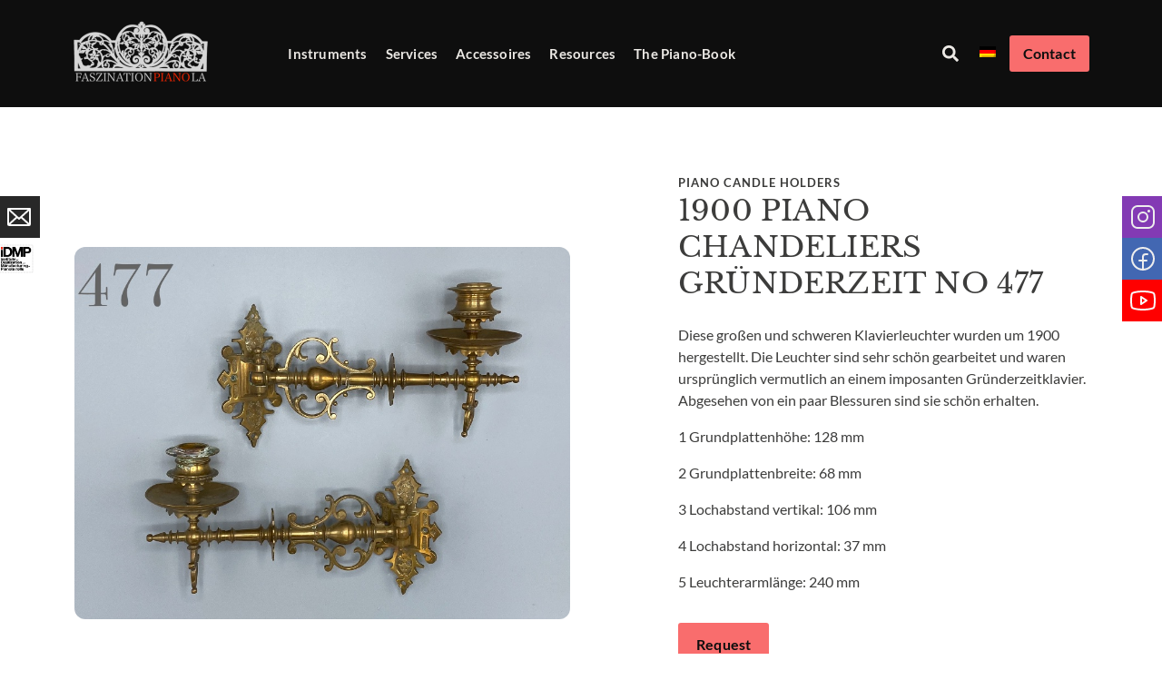

--- FILE ---
content_type: text/html; charset=UTF-8
request_url: https://www.faszinationpianola.de/en/produkt/1900-klavierleuchtergruenderzeit-no-477/
body_size: 26618
content:
<!doctype html>
<html lang="en-GB" prefix="og: https://ogp.me/ns#">
<head>
	<meta charset="UTF-8">
	<meta name="viewport" content="width=device-width, initial-scale=1">
	<link rel="profile" href="https://gmpg.org/xfn/11">
	
<!-- Search Engine Optimization by Rank Math - https://rankmath.com/ -->
<title>1900 KLAVIERLEUCHTERGRÜNDERZEIT NO 477 - faszinationpianola</title>
<style>.flying-press-lazy-bg{background-image:none!important;}</style>
<link rel='preload' href='https://www.faszinationpianola.de/wp-content/uploads/2024/04/instagram-logo_white.svg' as='image' imagesrcset='' imagesizes=''/>
<link rel='preload' href='https://www.faszinationpianola.de/wp-content/uploads/2024/04/facebook-logo_white.svg' as='image' imagesrcset='' imagesizes=''/>
<link rel='preload' href='https://www.faszinationpianola.de/wp-content/uploads/2024/04/youtube-logo_white.svg' as='image' imagesrcset='' imagesizes=''/>
<link rel='preload' href='https://www.faszinationpianola.de/wp-content/uploads/2024/04/envelope_white.svg' as='image' imagesrcset='' imagesizes=''/>
<link rel='preload' href='https://www.faszinationpianola.de/wp-content/uploads/2024/04/iDMP_Logo_E.jpeg' as='image' imagesrcset='https://www.faszinationpianola.de/wp-content/uploads/2024/04/iDMP_Logo_E.jpeg 1186w, https://www.faszinationpianola.de/wp-content/uploads/2024/04/iDMP_Logo_E-300x243.jpeg 300w, https://www.faszinationpianola.de/wp-content/uploads/2024/04/iDMP_Logo_E-1024x829.jpeg 1024w, https://www.faszinationpianola.de/wp-content/uploads/2024/04/iDMP_Logo_E-768x622.jpeg 768w, https://www.faszinationpianola.de/wp-content/uploads/2024/04/iDMP_Logo_E-15x12.jpeg 15w' imagesizes='(max-width: 1186px) 100vw, 1186px'/>
<link rel='preload' href='https://www.faszinationpianola.de/wp-content/uploads/elementor/thumbs/Faszination_Pianola_logo-ql1y9dredbw68olqkeumr3hxvvvqjywiojrn4pwt58.png' as='image' imagesrcset='' imagesizes=''/>
<link rel='preload' href='https://www.faszinationpianola.de/wp-content/plugins/translatepress-multilingual/assets/images/flags/de_DE.png' as='image' imagesrcset='' imagesizes=''/>
<link rel='preload' href='https://www.faszinationpianola.de/wp-content/uploads/2024/04/Klavierleuchter_477_16.jpg' as='image' imagesrcset='' imagesizes=''/>
<link rel='preload' href='https://www.faszinationpianola.de/wp-content/uploads/2024/03/lato-v24-latin-700.woff2' as='font' type='font/woff2' fetchpriority='high' crossorigin='anonymous'><link rel='preload' href='https://www.faszinationpianola.de/wp-content/uploads/2024/03/lato-v24-latin-regular.woff2' as='font' type='font/woff2' fetchpriority='high' crossorigin='anonymous'><link rel='preload' href='https://www.faszinationpianola.de/wp-content/uploads/2024/03/libre-baskerville-v14-latin-regular.woff2' as='font' type='font/woff2' fetchpriority='high' crossorigin='anonymous'>
<meta name="description" content="Diese großen und schweren Klavierleuchter wurden um 1900 hergestellt. Die Leuchter sind sehr schön gearbeitet und waren ursprünglich vermutlich an einem"/>
<meta name="robots" content="index, follow, max-snippet:-1, max-video-preview:-1, max-image-preview:large"/>
<link rel="canonical" href="https://www.faszinationpianola.de/en/produkt/1900-klavierleuchtergruenderzeit-no-477/" />
<meta property="og:locale" content="en_GB" />
<meta property="og:type" content="article" />
<meta property="og:title" content="1900 KLAVIERLEUCHTERGRÜNDERZEIT NO 477 - faszinationpianola" />
<meta property="og:description" content="Diese großen und schweren Klavierleuchter wurden um 1900 hergestellt. Die Leuchter sind sehr schön gearbeitet und waren ursprünglich vermutlich an einem" />
<meta property="og:url" content="https://www.faszinationpianola.de/en/produkt/1900-klavierleuchtergruenderzeit-no-477/" />
<meta property="og:site_name" content="FASZINATIOnPIANOLA" />
<meta property="og:updated_time" content="2024-04-29T16:34:46+02:00" />
<meta property="og:image" content="https://www.faszinationpianola.de/wp-content/uploads/2024/04/Klavierleuchter_477_16.jpg" />
<meta property="og:image:secure_url" content="https://www.faszinationpianola.de/wp-content/uploads/2024/04/Klavierleuchter_477_16.jpg" />
<meta property="og:image:width" content="900" />
<meta property="og:image:height" content="675" />
<meta property="og:image:alt" content="1900 PIANO CHANDELIERS&lt;br&gt;GR&Uuml;NDERZEIT NO 477" />
<meta property="og:image:type" content="image/jpeg" />
<meta name="twitter:card" content="summary_large_image" />
<meta name="twitter:title" content="1900 KLAVIERLEUCHTERGRÜNDERZEIT NO 477 - faszinationpianola" />
<meta name="twitter:description" content="Diese großen und schweren Klavierleuchter wurden um 1900 hergestellt. Die Leuchter sind sehr schön gearbeitet und waren ursprünglich vermutlich an einem" />
<meta name="twitter:image" content="https://www.faszinationpianola.de/wp-content/uploads/2024/04/Klavierleuchter_477_16.jpg" />
<meta name="twitter:label1" content="Written by" />
<meta name="twitter:data1" content="Marc Widuch" />
<meta name="twitter:label2" content="Time to read" />
<meta name="twitter:data2" content="Less than a minute" />
<!-- /Rank Math WordPress SEO plugin -->

<link rel='dns-prefetch' href='//www.faszinationpianola.de' />

<link rel='dns-prefetch' href='//hcaptcha.com' />
<style id='wp-img-auto-sizes-contain-inline-css'>img:is([sizes=auto i],[sizes^="auto," i]){contain-intrinsic-size:3000px 1500px}
/*# sourceURL=wp-img-auto-sizes-contain-inline-css */</style>
<style id='wp-emoji-styles-inline-css'>img.wp-smiley, img.emoji {
		display: inline !important;
		border: none !important;
		box-shadow: none !important;
		height: 1em !important;
		width: 1em !important;
		margin: 0 0.07em !important;
		vertical-align: -0.1em !important;
		background: none !important;
		padding: 0 !important;
	}
/*# sourceURL=wp-emoji-styles-inline-css */</style>
<link rel='stylesheet' id='wp-block-library-css' href='https://www.faszinationpianola.de/wp-content/cache/flying-press/693359d40ab4.style.min.css' media='all' />
<link rel='stylesheet' id='searchable-pro-cgb-style-css-css' href='https://www.faszinationpianola.de/wp-content/cache/flying-press/d41d8cd98f00.blocks.style.build.css' media='all' />
<style id='global-styles-inline-css'>:root{--wp--preset--aspect-ratio--square: 1;--wp--preset--aspect-ratio--4-3: 4/3;--wp--preset--aspect-ratio--3-4: 3/4;--wp--preset--aspect-ratio--3-2: 3/2;--wp--preset--aspect-ratio--2-3: 2/3;--wp--preset--aspect-ratio--16-9: 16/9;--wp--preset--aspect-ratio--9-16: 9/16;--wp--preset--color--black: #000000;--wp--preset--color--cyan-bluish-gray: #abb8c3;--wp--preset--color--white: #ffffff;--wp--preset--color--pale-pink: #f78da7;--wp--preset--color--vivid-red: #cf2e2e;--wp--preset--color--luminous-vivid-orange: #ff6900;--wp--preset--color--luminous-vivid-amber: #fcb900;--wp--preset--color--light-green-cyan: #7bdcb5;--wp--preset--color--vivid-green-cyan: #00d084;--wp--preset--color--pale-cyan-blue: #8ed1fc;--wp--preset--color--vivid-cyan-blue: #0693e3;--wp--preset--color--vivid-purple: #9b51e0;--wp--preset--color--beige: #CEC3BE;--wp--preset--color--light-beige: #ECE9E5;--wp--preset--color--red: #F96D6D;--wp--preset--color--light-red: #FF8585;--wp--preset--gradient--vivid-cyan-blue-to-vivid-purple: linear-gradient(135deg,rgb(6,147,227) 0%,rgb(155,81,224) 100%);--wp--preset--gradient--light-green-cyan-to-vivid-green-cyan: linear-gradient(135deg,rgb(122,220,180) 0%,rgb(0,208,130) 100%);--wp--preset--gradient--luminous-vivid-amber-to-luminous-vivid-orange: linear-gradient(135deg,rgb(252,185,0) 0%,rgb(255,105,0) 100%);--wp--preset--gradient--luminous-vivid-orange-to-vivid-red: linear-gradient(135deg,rgb(255,105,0) 0%,rgb(207,46,46) 100%);--wp--preset--gradient--very-light-gray-to-cyan-bluish-gray: linear-gradient(135deg,rgb(238,238,238) 0%,rgb(169,184,195) 100%);--wp--preset--gradient--cool-to-warm-spectrum: linear-gradient(135deg,rgb(74,234,220) 0%,rgb(151,120,209) 20%,rgb(207,42,186) 40%,rgb(238,44,130) 60%,rgb(251,105,98) 80%,rgb(254,248,76) 100%);--wp--preset--gradient--blush-light-purple: linear-gradient(135deg,rgb(255,206,236) 0%,rgb(152,150,240) 100%);--wp--preset--gradient--blush-bordeaux: linear-gradient(135deg,rgb(254,205,165) 0%,rgb(254,45,45) 50%,rgb(107,0,62) 100%);--wp--preset--gradient--luminous-dusk: linear-gradient(135deg,rgb(255,203,112) 0%,rgb(199,81,192) 50%,rgb(65,88,208) 100%);--wp--preset--gradient--pale-ocean: linear-gradient(135deg,rgb(255,245,203) 0%,rgb(182,227,212) 50%,rgb(51,167,181) 100%);--wp--preset--gradient--electric-grass: linear-gradient(135deg,rgb(202,248,128) 0%,rgb(113,206,126) 100%);--wp--preset--gradient--midnight: linear-gradient(135deg,rgb(2,3,129) 0%,rgb(40,116,252) 100%);--wp--preset--font-size--small: 13px;--wp--preset--font-size--medium: 20px;--wp--preset--font-size--large: 36px;--wp--preset--font-size--x-large: 42px;--wp--preset--spacing--20: 0.44rem;--wp--preset--spacing--30: 0.67rem;--wp--preset--spacing--40: 1rem;--wp--preset--spacing--50: 1.5rem;--wp--preset--spacing--60: 2.25rem;--wp--preset--spacing--70: 3.38rem;--wp--preset--spacing--80: 5.06rem;--wp--preset--shadow--natural: 6px 6px 9px rgba(0, 0, 0, 0.2);--wp--preset--shadow--deep: 12px 12px 50px rgba(0, 0, 0, 0.4);--wp--preset--shadow--sharp: 6px 6px 0px rgba(0, 0, 0, 0.2);--wp--preset--shadow--outlined: 6px 6px 0px -3px rgb(255, 255, 255), 6px 6px rgb(0, 0, 0);--wp--preset--shadow--crisp: 6px 6px 0px rgb(0, 0, 0);}:root { --wp--style--global--content-size: 800px;--wp--style--global--wide-size: 1200px; }:where(body) { margin: 0; }.wp-site-blocks > .alignleft { float: left; margin-right: 2em; }.wp-site-blocks > .alignright { float: right; margin-left: 2em; }.wp-site-blocks > .aligncenter { justify-content: center; margin-left: auto; margin-right: auto; }:where(.wp-site-blocks) > * { margin-block-start: 24px; margin-block-end: 0; }:where(.wp-site-blocks) > :first-child { margin-block-start: 0; }:where(.wp-site-blocks) > :last-child { margin-block-end: 0; }:root { --wp--style--block-gap: 24px; }:root :where(.is-layout-flow) > :first-child{margin-block-start: 0;}:root :where(.is-layout-flow) > :last-child{margin-block-end: 0;}:root :where(.is-layout-flow) > *{margin-block-start: 24px;margin-block-end: 0;}:root :where(.is-layout-constrained) > :first-child{margin-block-start: 0;}:root :where(.is-layout-constrained) > :last-child{margin-block-end: 0;}:root :where(.is-layout-constrained) > *{margin-block-start: 24px;margin-block-end: 0;}:root :where(.is-layout-flex){gap: 24px;}:root :where(.is-layout-grid){gap: 24px;}.is-layout-flow > .alignleft{float: left;margin-inline-start: 0;margin-inline-end: 2em;}.is-layout-flow > .alignright{float: right;margin-inline-start: 2em;margin-inline-end: 0;}.is-layout-flow > .aligncenter{margin-left: auto !important;margin-right: auto !important;}.is-layout-constrained > .alignleft{float: left;margin-inline-start: 0;margin-inline-end: 2em;}.is-layout-constrained > .alignright{float: right;margin-inline-start: 2em;margin-inline-end: 0;}.is-layout-constrained > .aligncenter{margin-left: auto !important;margin-right: auto !important;}.is-layout-constrained > :where(:not(.alignleft):not(.alignright):not(.alignfull)){max-width: var(--wp--style--global--content-size);margin-left: auto !important;margin-right: auto !important;}.is-layout-constrained > .alignwide{max-width: var(--wp--style--global--wide-size);}body .is-layout-flex{display: flex;}.is-layout-flex{flex-wrap: wrap;align-items: center;}.is-layout-flex > :is(*, div){margin: 0;}body .is-layout-grid{display: grid;}.is-layout-grid > :is(*, div){margin: 0;}body{padding-top: 0px;padding-right: 0px;padding-bottom: 0px;padding-left: 0px;}a:where(:not(.wp-element-button)){text-decoration: underline;}:root :where(.wp-element-button, .wp-block-button__link){background-color: #32373c;border-width: 0;color: #fff;font-family: inherit;font-size: inherit;font-style: inherit;font-weight: inherit;letter-spacing: inherit;line-height: inherit;padding-top: calc(0.667em + 2px);padding-right: calc(1.333em + 2px);padding-bottom: calc(0.667em + 2px);padding-left: calc(1.333em + 2px);text-decoration: none;text-transform: inherit;}.has-black-color{color: var(--wp--preset--color--black) !important;}.has-cyan-bluish-gray-color{color: var(--wp--preset--color--cyan-bluish-gray) !important;}.has-white-color{color: var(--wp--preset--color--white) !important;}.has-pale-pink-color{color: var(--wp--preset--color--pale-pink) !important;}.has-vivid-red-color{color: var(--wp--preset--color--vivid-red) !important;}.has-luminous-vivid-orange-color{color: var(--wp--preset--color--luminous-vivid-orange) !important;}.has-luminous-vivid-amber-color{color: var(--wp--preset--color--luminous-vivid-amber) !important;}.has-light-green-cyan-color{color: var(--wp--preset--color--light-green-cyan) !important;}.has-vivid-green-cyan-color{color: var(--wp--preset--color--vivid-green-cyan) !important;}.has-pale-cyan-blue-color{color: var(--wp--preset--color--pale-cyan-blue) !important;}.has-vivid-cyan-blue-color{color: var(--wp--preset--color--vivid-cyan-blue) !important;}.has-vivid-purple-color{color: var(--wp--preset--color--vivid-purple) !important;}.has-beige-color{color: var(--wp--preset--color--beige) !important;}.has-light-beige-color{color: var(--wp--preset--color--light-beige) !important;}.has-red-color{color: var(--wp--preset--color--red) !important;}.has-light-red-color{color: var(--wp--preset--color--light-red) !important;}.has-black-background-color{background-color: var(--wp--preset--color--black) !important;}.has-cyan-bluish-gray-background-color{background-color: var(--wp--preset--color--cyan-bluish-gray) !important;}.has-white-background-color{background-color: var(--wp--preset--color--white) !important;}.has-pale-pink-background-color{background-color: var(--wp--preset--color--pale-pink) !important;}.has-vivid-red-background-color{background-color: var(--wp--preset--color--vivid-red) !important;}.has-luminous-vivid-orange-background-color{background-color: var(--wp--preset--color--luminous-vivid-orange) !important;}.has-luminous-vivid-amber-background-color{background-color: var(--wp--preset--color--luminous-vivid-amber) !important;}.has-light-green-cyan-background-color{background-color: var(--wp--preset--color--light-green-cyan) !important;}.has-vivid-green-cyan-background-color{background-color: var(--wp--preset--color--vivid-green-cyan) !important;}.has-pale-cyan-blue-background-color{background-color: var(--wp--preset--color--pale-cyan-blue) !important;}.has-vivid-cyan-blue-background-color{background-color: var(--wp--preset--color--vivid-cyan-blue) !important;}.has-vivid-purple-background-color{background-color: var(--wp--preset--color--vivid-purple) !important;}.has-beige-background-color{background-color: var(--wp--preset--color--beige) !important;}.has-light-beige-background-color{background-color: var(--wp--preset--color--light-beige) !important;}.has-red-background-color{background-color: var(--wp--preset--color--red) !important;}.has-light-red-background-color{background-color: var(--wp--preset--color--light-red) !important;}.has-black-border-color{border-color: var(--wp--preset--color--black) !important;}.has-cyan-bluish-gray-border-color{border-color: var(--wp--preset--color--cyan-bluish-gray) !important;}.has-white-border-color{border-color: var(--wp--preset--color--white) !important;}.has-pale-pink-border-color{border-color: var(--wp--preset--color--pale-pink) !important;}.has-vivid-red-border-color{border-color: var(--wp--preset--color--vivid-red) !important;}.has-luminous-vivid-orange-border-color{border-color: var(--wp--preset--color--luminous-vivid-orange) !important;}.has-luminous-vivid-amber-border-color{border-color: var(--wp--preset--color--luminous-vivid-amber) !important;}.has-light-green-cyan-border-color{border-color: var(--wp--preset--color--light-green-cyan) !important;}.has-vivid-green-cyan-border-color{border-color: var(--wp--preset--color--vivid-green-cyan) !important;}.has-pale-cyan-blue-border-color{border-color: var(--wp--preset--color--pale-cyan-blue) !important;}.has-vivid-cyan-blue-border-color{border-color: var(--wp--preset--color--vivid-cyan-blue) !important;}.has-vivid-purple-border-color{border-color: var(--wp--preset--color--vivid-purple) !important;}.has-beige-border-color{border-color: var(--wp--preset--color--beige) !important;}.has-light-beige-border-color{border-color: var(--wp--preset--color--light-beige) !important;}.has-red-border-color{border-color: var(--wp--preset--color--red) !important;}.has-light-red-border-color{border-color: var(--wp--preset--color--light-red) !important;}.has-vivid-cyan-blue-to-vivid-purple-gradient-background{background: var(--wp--preset--gradient--vivid-cyan-blue-to-vivid-purple) !important;}.has-light-green-cyan-to-vivid-green-cyan-gradient-background{background: var(--wp--preset--gradient--light-green-cyan-to-vivid-green-cyan) !important;}.has-luminous-vivid-amber-to-luminous-vivid-orange-gradient-background{background: var(--wp--preset--gradient--luminous-vivid-amber-to-luminous-vivid-orange) !important;}.has-luminous-vivid-orange-to-vivid-red-gradient-background{background: var(--wp--preset--gradient--luminous-vivid-orange-to-vivid-red) !important;}.has-very-light-gray-to-cyan-bluish-gray-gradient-background{background: var(--wp--preset--gradient--very-light-gray-to-cyan-bluish-gray) !important;}.has-cool-to-warm-spectrum-gradient-background{background: var(--wp--preset--gradient--cool-to-warm-spectrum) !important;}.has-blush-light-purple-gradient-background{background: var(--wp--preset--gradient--blush-light-purple) !important;}.has-blush-bordeaux-gradient-background{background: var(--wp--preset--gradient--blush-bordeaux) !important;}.has-luminous-dusk-gradient-background{background: var(--wp--preset--gradient--luminous-dusk) !important;}.has-pale-ocean-gradient-background{background: var(--wp--preset--gradient--pale-ocean) !important;}.has-electric-grass-gradient-background{background: var(--wp--preset--gradient--electric-grass) !important;}.has-midnight-gradient-background{background: var(--wp--preset--gradient--midnight) !important;}.has-small-font-size{font-size: var(--wp--preset--font-size--small) !important;}.has-medium-font-size{font-size: var(--wp--preset--font-size--medium) !important;}.has-large-font-size{font-size: var(--wp--preset--font-size--large) !important;}.has-x-large-font-size{font-size: var(--wp--preset--font-size--x-large) !important;}
:root :where(.wp-block-pullquote){font-size: 1.5em;line-height: 1.6;}
/*# sourceURL=global-styles-inline-css */</style>
<link rel='stylesheet' id='trp-language-switcher-style-css' href='https://www.faszinationpianola.de/wp-content/cache/flying-press/766e46f8cead.trp-language-switcher.css' media='all' />
<style id='trp-language-switcher-style-inline-css'>.trp-language-switcher > div {
    padding: 3px 5px 3px 5px;
    background-image: none;
    text-align: center;}
/*# sourceURL=trp-language-switcher-style-inline-css */</style>
<link rel='stylesheet' id='trp-popup-style-css' href='https://www.faszinationpianola.de/wp-content/cache/flying-press/b659a7ae2f6b.trp-popup.css' media='all' />
<link rel='stylesheet' id='hello-elementor-css' href='https://www.faszinationpianola.de/wp-content/cache/flying-press/af4b9638d699.reset.css' media='all' />
<link rel='stylesheet' id='hello-elementor-theme-style-css' href='https://www.faszinationpianola.de/wp-content/cache/flying-press/a480d2bf8c52.theme.css' media='all' />
<link rel='stylesheet' id='hello-elementor-header-footer-css' href='https://www.faszinationpianola.de/wp-content/cache/flying-press/86dbb47955bb.header-footer.css' media='all' />
<link rel='stylesheet' id='elementor-frontend-css' href='https://www.faszinationpianola.de/wp-content/cache/flying-press/56191e9cf784.frontend.min.css' media='all' />
<link rel='stylesheet' id='elementor-post-15-css' href='https://www.faszinationpianola.de/wp-content/cache/flying-press/0fdedf8bd099.post-15.css' media='all' />
<link rel='stylesheet' id='widget-image-css' href='https://www.faszinationpianola.de/wp-content/cache/flying-press/12045858d487.widget-image.min.css' media='all' />
<link rel='stylesheet' id='widget-nav-menu-css' href='https://www.faszinationpianola.de/wp-content/cache/flying-press/7f37ee6fd737.widget-nav-menu.min.css' media='all' />
<link rel='stylesheet' id='widget-search-form-css' href='https://www.faszinationpianola.de/wp-content/cache/flying-press/8cbd0bd0ad05.widget-search-form.min.css' media='all' />
<link rel='stylesheet' id='e-sticky-css' href='https://www.faszinationpianola.de/wp-content/cache/flying-press/7305ed8a30b2.sticky.min.css' media='all' />
<link rel='stylesheet' id='widget-heading-css' href='https://www.faszinationpianola.de/wp-content/cache/flying-press/c3be9e612baf.widget-heading.min.css' media='all' />
<link rel='stylesheet' id='widget-social-icons-css' href='https://www.faszinationpianola.de/wp-content/cache/flying-press/d026a17938c5.widget-social-icons.min.css' media='all' />
<link rel='stylesheet' id='e-apple-webkit-css' href='https://www.faszinationpianola.de/wp-content/cache/flying-press/f94a49c4961b.apple-webkit.min.css' media='all' />
<link rel='stylesheet' id='e-animation-slideInRight-css' href='https://www.faszinationpianola.de/wp-content/cache/flying-press/5144b262df1b.slideInRight.min.css' media='all' />
<link rel='stylesheet' id='e-popup-css' href='https://www.faszinationpianola.de/wp-content/cache/flying-press/3034ff16bd46.popup.min.css' media='all' />
<link rel='stylesheet' id='straggy_style-css' href='https://www.faszinationpianola.de/wp-content/cache/flying-press/3377150ee2cb.straggy.css' media='all' />
<link rel='stylesheet' id='splideslider_style-css' href='https://www.faszinationpianola.de/wp-content/cache/flying-press/f6a86e8018fc.splide.min.css' media='all' />
<link rel='stylesheet' id='menu_style-css' href='https://www.faszinationpianola.de/wp-content/cache/flying-press/ffd076f8e98a.mmenu-light.css' media='all' />
<link rel='stylesheet' id='elementor-post-3166-css' href='https://www.faszinationpianola.de/wp-content/cache/flying-press/1d81ba9ba99f.post-3166.css' media='all' />
<link rel='stylesheet' id='elementor-post-22-css' href='https://www.faszinationpianola.de/wp-content/cache/flying-press/7783053e69ed.post-22.css' media='all' />
<link rel='stylesheet' id='elementor-post-3522-css' href='https://www.faszinationpianola.de/wp-content/cache/flying-press/a11ae5408ca8.post-3522.css' media='all' />
<link rel='stylesheet' id='elementor-post-4835-css' href='https://www.faszinationpianola.de/wp-content/cache/flying-press/c6a8dda2ef77.post-4835.css' media='all' />
<link rel='stylesheet' id='hello-elementor-child-style-css' href='https://www.faszinationpianola.de/wp-content/cache/flying-press/799b44761943.style.css' media='all' />
<script src="https://www.faszinationpianola.de/wp-includes/js/jquery/jquery.min.js?ver=826eb77e86b0" id="jquery-core-js" defer></script>
<script src="https://www.faszinationpianola.de/wp-includes/js/jquery/jquery-migrate.min.js?ver=9ffeb32e2d9e" id="jquery-migrate-js" defer></script>
<script src="https://www.faszinationpianola.de/wp-content/plugins/straggy/includes/plugin/bootstrap/js/bootstrap.bundle.min.js?ver=2e477967e482" id="bootstrap-script_5-js" defer></script>
<script id="trp-language-cookie-js-extra" defer src="data:text/javascript,var%20trp_language_cookie_data%20%3D%20%7B%22abs_home%22%3A%22https%3A%2F%2Fwww.faszinationpianola.de%22%2C%22url_slugs%22%3A%7B%22de_DE%22%3A%22de_de%22%2C%22en_GB%22%3A%22en%22%7D%2C%22cookie_name%22%3A%22trp_language%22%2C%22cookie_age%22%3A%2230%22%2C%22cookie_path%22%3A%22%2F%22%2C%22default_language%22%3A%22de_DE%22%2C%22publish_languages%22%3A%5B%22de_DE%22%2C%22en_GB%22%5D%2C%22trp_ald_ajax_url%22%3A%22https%3A%2F%2Fwww.faszinationpianola.de%2Fwp-content%2Fplugins%2Ftranslatepress-business%2Fadd-ons-pro%2Fautomatic-language-detection%2Fincludes%2Ftrp-ald-ajax.php%22%2C%22detection_method%22%3A%22browser%22%2C%22popup_option%22%3A%22popup%22%2C%22popup_type%22%3A%22normal_popup%22%2C%22popup_textarea%22%3A%22We%27ve%20detected%20you%20might%20be%20speaking%20a%20different%20language.%20Do%20you%20want%20to%20change%20to%3A%22%2C%22popup_textarea_change_button%22%3A%22Change%20Language%22%2C%22popup_textarea_close_button%22%3A%22Close%20and%20do%20not%20switch%20language%22%2C%22iso_codes%22%3A%7B%22de_DE%22%3A%22de%22%2C%22en_GB%22%3A%22en%22%2C%22en_US%22%3A%22en%22%7D%2C%22language_urls%22%3A%7B%22de_DE%22%3A%22https%3A%2F%2Fwww.faszinationpianola.de%2Fprodukt%2F1900-klavierleuchtergruenderzeit-no-477%2F%22%2C%22en_GB%22%3A%22https%3A%2F%2Fwww.faszinationpianola.de%2Fen%2Fprodukt%2F1900-klavierleuchtergruenderzeit-no-477%2F%22%7D%2C%22english_name%22%3A%7B%22de_DE%22%3A%22German%22%2C%22en_GB%22%3A%22English%22%7D%2C%22is_iphone_user_check%22%3A%22%22%7D%3B%0A%2F%2F%23%20sourceURL%3Dtrp-language-cookie-js-extra"></script>
<script src="https://www.faszinationpianola.de/wp-content/cache/flying-press/112e77eb4f92.trp-language-cookie.js" id="trp-language-cookie-js" defer></script>
<script src="https://www.faszinationpianola.de/wp-content/plugins/instant-ide-manager/lib/js/scripts.js?ver=4d958b8558e1" id="instant-ide-manager-scripts-js" defer></script>
<script src="https://www.faszinationpianola.de/wp-content/plugins/straggy/includes/plugin/menu/mmenu-light.js?ver=a2ee1bea40c9" id="menu_script-js" defer></script>
<script src="https://www.faszinationpianola.de/wp-content/plugins/straggy/includes/plugin/splide_slider/js/splide.min.js?ver=0758be5332e6" id="splideslider_script-js" defer></script>
<link rel='shortlink' href='https://www.faszinationpianola.de/en/?p=3754' />
<style>.h-captcha{position:relative;display:block;margin-bottom:2rem;padding:0;clear:both}.h-captcha[data-size="normal"]{width:302px;height:76px}.h-captcha[data-size="compact"]{width:158px;height:138px}.h-captcha[data-size="invisible"]{display:none}.h-captcha iframe{z-index:1}.h-captcha::before{content:"";display:block;position:absolute;top:0;left:0;background:url(https://www.faszinationpianola.de/wp-content/plugins/hcaptcha-for-forms-and-more/assets/images/hcaptcha-div-logo.svg) no-repeat;border:1px solid #fff0;border-radius:4px;box-sizing:border-box}.h-captcha::after{content:"The hCaptcha loading is delayed until user interaction.";font-family:-apple-system,system-ui,BlinkMacSystemFont,"Segoe UI",Roboto,Oxygen,Ubuntu,"Helvetica Neue",Arial,sans-serif;font-size:10px;font-weight:500;position:absolute;top:0;bottom:0;left:0;right:0;box-sizing:border-box;color:#bf1722;opacity:0}.h-captcha:not(:has(iframe))::after{animation:hcap-msg-fade-in .3s ease forwards;animation-delay:2s}.h-captcha:has(iframe)::after{animation:none;opacity:0}@keyframes hcap-msg-fade-in{to{opacity:1}}.h-captcha[data-size="normal"]::before{width:302px;height:76px;background-position:93.8% 28%}.h-captcha[data-size="normal"]::after{width:302px;height:76px;display:flex;flex-wrap:wrap;align-content:center;line-height:normal;padding:0 75px 0 10px}.h-captcha[data-size="compact"]::before{width:158px;height:138px;background-position:49.9% 78.8%}.h-captcha[data-size="compact"]::after{width:158px;height:138px;text-align:center;line-height:normal;padding:24px 10px 10px 10px}.h-captcha[data-theme="light"]::before,body.is-light-theme .h-captcha[data-theme="auto"]::before,.h-captcha[data-theme="auto"]::before{background-color:#fafafa;border:1px solid #e0e0e0}.h-captcha[data-theme="dark"]::before,body.is-dark-theme .h-captcha[data-theme="auto"]::before,html.wp-dark-mode-active .h-captcha[data-theme="auto"]::before,html.drdt-dark-mode .h-captcha[data-theme="auto"]::before{background-image:url(https://www.faszinationpianola.de/wp-content/plugins/hcaptcha-for-forms-and-more/assets/images/hcaptcha-div-logo-white.svg);background-repeat:no-repeat;background-color:#333;border:1px solid #f5f5f5}@media (prefers-color-scheme:dark){.h-captcha[data-theme="auto"]::before{background-image:url(https://www.faszinationpianola.de/wp-content/plugins/hcaptcha-for-forms-and-more/assets/images/hcaptcha-div-logo-white.svg);background-repeat:no-repeat;background-color:#333;border:1px solid #f5f5f5}}.h-captcha[data-theme="custom"]::before{background-color:initial}.h-captcha[data-size="invisible"]::before,.h-captcha[data-size="invisible"]::after{display:none}.h-captcha iframe{position:relative}div[style*="z-index: 2147483647"] div[style*="border-width: 11px"][style*="position: absolute"][style*="pointer-events: none"]{border-style:none}</style>
<style>.elementor-widget-login .h-captcha{margin-bottom:0}</style>
<link rel="alternate" hreflang="de-DE" href="https://www.faszinationpianola.de/produkt/1900-klavierleuchtergruenderzeit-no-477/"/>
<link rel="alternate" hreflang="en-GB" href="https://www.faszinationpianola.de/en/produkt/1900-klavierleuchtergruenderzeit-no-477/"/>
<link rel="alternate" hreflang="de" href="https://www.faszinationpianola.de/produkt/1900-klavierleuchtergruenderzeit-no-477/"/>
<link rel="alternate" hreflang="en" href="https://www.faszinationpianola.de/en/produkt/1900-klavierleuchtergruenderzeit-no-477/"/>
<style type="text/css">.has-black-background-color { background-color: #0E0E0E !important; }.has-black-color { color: #0E0E0E !important; }a.has-black-color { color: #0E0E0E !important; }.has-white-background-color { background-color: #FFFFFF !important; }.has-white-color { color: #FFFFFF !important; }a.has-white-color { color: #FFFFFF !important; }.has-beige-background-color { background-color: #CEC3BE !important; }.has-beige-color { color: #CEC3BE !important; }a.has-beige-color { color: #CEC3BE !important; }.has-light-beige-background-color { background-color: #ECE9E5 !important; }.has-light-beige-color { color: #ECE9E5 !important; }a.has-light-beige-color { color: #ECE9E5 !important; }.has-red-background-color { background-color: #F96D6D !important; }.has-red-color { color: #F96D6D !important; }a.has-red-color { color: #F96D6D !important; }.has-light-red-background-color { background-color: #FF8585 !important; }.has-light-red-color { color: #FF8585 !important; }a.has-light-red-color { color: #FF8585 !important; }</style><meta name="generator" content="Elementor 3.34.4; features: e_font_icon_svg, additional_custom_breakpoints; settings: css_print_method-external, google_font-disabled, font_display-swap">
<script src="https://www.paypalobjects.com/ncp/cart/cart.js" data-merchant-id="YRBBHP4N9KUMA" defer></script>
			<style>.e-con.e-parent:nth-of-type(n+4):not(.e-lazyloaded):not(.e-no-lazyload),
				.e-con.e-parent:nth-of-type(n+4):not(.e-lazyloaded):not(.e-no-lazyload) * {
					background-image: none !important;
				}
				@media screen and (max-height: 1024px) {
					.e-con.e-parent:nth-of-type(n+3):not(.e-lazyloaded):not(.e-no-lazyload),
					.e-con.e-parent:nth-of-type(n+3):not(.e-lazyloaded):not(.e-no-lazyload) * {
						background-image: none !important;
					}
				}
				@media screen and (max-height: 640px) {
					.e-con.e-parent:nth-of-type(n+2):not(.e-lazyloaded):not(.e-no-lazyload),
					.e-con.e-parent:nth-of-type(n+2):not(.e-lazyloaded):not(.e-no-lazyload) * {
						background-image: none !important;
					}
				}</style>
			<style>.elementor-field-type-hcaptcha .elementor-field{background:transparent!important}.elementor-field-type-hcaptcha .h-captcha{margin-bottom:unset}</style>
<script type="speculationrules">{"prefetch":[{"source":"document","where":{"and":[{"href_matches":"\/*"},{"not":{"href_matches":["\/*.php","\/wp-(admin|includes|content|login|signup|json)(.*)?","\/*\\?(.+)","\/(cart|checkout|logout)(.*)?"]}}]},"eagerness":"moderate"}]}</script></head>
<body class="wp-singular product-template-default single single-product postid-3754 wp-custom-logo wp-embed-responsive wp-theme-hello-elementor wp-child-theme-hello-theme-child-master translatepress-en_GB hello-elementor-default elementor-default elementor-kit-15 elementor-page-3522">

<style>.fszp_smSidebarWrapper {
    display: none;
}

@media (min-width:581px) {
  .fszp_smSidebarWrapper {
      display: block;
      position: fixed;
      right: 0;
      top: 30%;
      z-index: 99999999;

        -webkit-transform: translateX(110px);
        -ms-transform: translateX(110px);
        transform: translateX(110px);
  }
  .fszp_smSidebarWrapperInner {

  }

  .fszp_smSidebarWrapperInner a {
      display: -webkit-box;
      display: -ms-flexbox;
      display: flex;
      /*-webkit-transform: translateX(110px);
          -ms-transform: translateX(110px);
              transform: translateX(110px);*/
      -webkit-transition: all .2s ease-out;
      -o-transition: all .2s ease-out;
      transition: all .2s ease-out;
      color: ;
  }
  .fszp_smSidebarWrapperInner a:hover {
      -webkit-transform: translateX(-110px);
          -ms-transform: translateX(-110px);
              transform: translateX(-110px);
      -webkit-transition: all .2s ease-out;
      -o-transition: all .2s ease-out;
      transition: all .2s ease-out;
  }

  .fszp_smsidebarItm {
      display: -webkit-box;
      display: -ms-flexbox;
      display: flex;
      padding: .5em;
  }

  .fszp_smsidebarItmImg {
    width: 40px;
    display: -webkit-box;
    display: -ms-flexbox;
    display: flex;
}
  .fszp_smsidebarItmImg img {
      -ms-flex-item-align: center;
          -ms-grid-row-align: center;
          align-self: center;
  }

  .fszp_smsidebarItmTxt {
    width:100px;
    line-height: 1;
        font-weight: 600;
    overflow: hidden;
    -ms-flex-item-align: center;
        -ms-grid-row-align: center;
        align-self: center;
  }
}</style>

<div class="fszp_smSidebarWrapper">
  <div class="fszp_smSidebarWrapperInner">

        
                <a href="https://www.instagram.com/faszinationpianola/" target="_blank" style="color: #ffffff!important;">
                  <div class="fszp_smsidebarItm" style="background: #833ab4">
                    <div class="fszp_smsidebarItmImg">
                      <img width="32" height="32" src="https://www.faszinationpianola.de/wp-content/uploads/2024/04/instagram-logo_white.svg" class="attachment-full size-full" alt="" decoding="async"  loading="eager" fetchpriority="high"/>
                    </div>
                    <div class="fszp_smsidebarItmTxt">
                      Instagram
                    </div>

                  </div>
                </a>
              
                <a href="https://www.facebook.com/profile.php?id=100051591768563" target="_blank" style="color: #ffffff!important;">
                  <div class="fszp_smsidebarItm" style="background: #4267b2">
                    <div class="fszp_smsidebarItmImg">
                      <img width="32" height="32" src="https://www.faszinationpianola.de/wp-content/uploads/2024/04/facebook-logo_white.svg" class="attachment-full size-full" alt="" decoding="async"  loading="eager" fetchpriority="high"/>
                    </div>
                    <div class="fszp_smsidebarItmTxt">
                      Facebook
                    </div>

                  </div>
                </a>
              
                <a href="https://www.youtube.com/channel/UCdintD_wSSRiMj0oAlUvW-w" target="_blank" style="color: #ffffff!important;">
                  <div class="fszp_smsidebarItm" style="background: #ff0000">
                    <div class="fszp_smsidebarItmImg">
                      <img width="32" height="32" src="https://www.faszinationpianola.de/wp-content/uploads/2024/04/youtube-logo_white.svg" class="attachment-full size-full" alt="" decoding="async"  loading="eager" fetchpriority="high"/>
                    </div>
                    <div class="fszp_smsidebarItmTxt">
                      YouTube
                    </div>

                  </div>
                </a>
              
  </div>
</div>


<style>.fszp_smSidebarWrapper_left {
    display: none;
}

@media (min-width:581px) {
  .fszp_smSidebarWrapper_left {
      display: block;
      position: fixed;
      left: 0;
      top: 30%;
      z-index: 99999999;

        -webkit-transform: translateX(-110px);
        -ms-transform: translateX(-110px);
        transform: translateX(-110px);
  }
  .fszp_smSidebarWrapperInner_left {

  }

  .fszp_smSidebarWrapperInner_left a {
      display: -webkit-box;
      display: -ms-flexbox;
      display: flex;
      /*-webkit-transform: translateX(110px);
          -ms-transform: translateX(110px);
              transform: translateX(110px);*/
      -webkit-transition: all .2s ease-out;
      -o-transition: all .2s ease-out;
      transition: all .2s ease-out;
      color: #fff;
  }
  .fszp_smSidebarWrapperInner_left a:hover {
      -webkit-transform: translateX(110px);
          -ms-transform: translateX(110px);
              transform: translateX(110px);
      -webkit-transition: all .2s ease-out;
      -o-transition: all .2s ease-out;
      transition: all .2s ease-out;
  }

  .fszp_smsidebarItm_left {
      display: -webkit-box;
      display: -ms-flexbox;
      display: flex;
      padding: .5em;
  }

  .fszp_smsidebarItmImg_left {
    width: 40px;
    display: -webkit-box;
    display: -ms-flexbox;
    display: flex;
    justify-content: flex-end;
}
  .fszp_smsidebarItmImg_left img {
      -ms-flex-item-align: center;
          -ms-grid-row-align: center;
          align-self: center;
  }

  .fszp_smsidebarItmTxt_left {
    width:100px;
    line-height: 1;
        font-weight: 600;
    overflow: hidden;
    -ms-flex-item-align: center;
        -ms-grid-row-align: center;
        align-self: center;
  }
}</style>


<div class="fszp_smSidebarWrapper_left">
  <div class="fszp_smSidebarWrapperInner_left">

        
                <a href="https://www.faszinationpianola.de/en/kontakt/" target="" style="color: #ffffff!important;">
                  <div class="fszp_smsidebarItm_left" style="background: #282828">

                    <div class="fszp_smsidebarItmTxt_left">
                      Contact
                    </div>
                    <div class="fszp_smsidebarItmImg_left">
                      <img loading="eager" width="32" height="32" src="https://www.faszinationpianola.de/wp-content/uploads/2024/04/envelope_white.svg" class="attachment-full size-full" alt="" decoding="async"  fetchpriority="high"/>
                    </div>

                  </div>
                </a>
              
                <a href="https://pianolarollen.de/" target="_blank" style="color: #000!important;">
                  <div class="fszp_smsidebarItm_left" style="background: #ffffff">

                    <div class="fszp_smsidebarItmTxt_left">
                      Neue Notenrollen
                    </div>
                    <div class="fszp_smsidebarItmImg_left">
                      <img loading="eager" width="1186" height="960" src="https://www.faszinationpianola.de/wp-content/uploads/2024/04/iDMP_Logo_E.jpeg" class="attachment-full size-full" alt="" decoding="async" srcset="https://www.faszinationpianola.de/wp-content/uploads/2024/04/iDMP_Logo_E.jpeg 1186w, https://www.faszinationpianola.de/wp-content/uploads/2024/04/iDMP_Logo_E-300x243.jpeg 300w, https://www.faszinationpianola.de/wp-content/uploads/2024/04/iDMP_Logo_E-1024x829.jpeg 1024w, https://www.faszinationpianola.de/wp-content/uploads/2024/04/iDMP_Logo_E-768x622.jpeg 768w, https://www.faszinationpianola.de/wp-content/uploads/2024/04/iDMP_Logo_E-15x12.jpeg 15w" sizes="(max-width: 1186px) 100vw, 1186px"  fetchpriority="high"/>
                    </div>

                  </div>
                </a>
              
  </div>
</div>

<a class="skip-link screen-reader-text" href="#content" data-no-translation="" data-trp-gettext="">Zum Inhalt wechseln</a>

		<header data-elementor-type="header" data-elementor-id="3166" class="elementor elementor-3166 elementor-location-header" data-elementor-post-type="elementor_library">
			<div class="elementor-element elementor-element-2ce0c7e8 e-flex e-con-boxed e-con e-parent" data-id="2ce0c7e8" data-element_type="container" data-settings="{&quot;background_background&quot;:&quot;classic&quot;,&quot;sticky&quot;:&quot;top&quot;,&quot;sticky_on&quot;:[&quot;desktop&quot;],&quot;sticky_effects_offset&quot;:150,&quot;sticky_anchor_link_offset&quot;:150,&quot;sticky_offset&quot;:0}">
					<div class="e-con-inner">
		<div class="elementor-element elementor-element-1f834cf6 col-md-8 e-flex e-con-boxed e-con e-child" data-id="1f834cf6" data-element_type="container">
					<div class="e-con-inner">
				<div class="elementor-element elementor-element-24025460 elementor-widget elementor-widget-image" data-id="24025460" data-element_type="widget" data-widget_type="image.default">
				<div class="elementor-widget-container">
																<a href="https://www.faszinationpianola.de/en">
							<img src="https://www.faszinationpianola.de/wp-content/uploads/elementor/thumbs/Faszination_Pianola_logo-ql1y9dredbw68olqkeumr3hxvvvqjywiojrn4pwt58.png" title="Faszination_Pianola_logo" alt="Faszination_Pianola_logo" loading="eager"  width="150" height="78" fetchpriority="high" decoding="async"/>								</a>
															</div>
				</div>
				<div class="elementor-element elementor-element-6e7bd904 elementor-hidden-tablet elementor-hidden-mobile elementor-nav-menu--dropdown-none elementor-widget elementor-widget-nav-menu" data-id="6e7bd904" data-element_type="widget" data-settings="{&quot;submenu_icon&quot;:{&quot;value&quot;:&quot;&lt;i aria-hidden=\&quot;true\&quot; class=\&quot;\&quot;&gt;&lt;\/i&gt;&quot;,&quot;library&quot;:&quot;&quot;},&quot;layout&quot;:&quot;horizontal&quot;}" data-widget_type="nav-menu.default">
				<div class="elementor-widget-container">
								<nav aria-label="Menü" class="elementor-nav-menu--main elementor-nav-menu__container elementor-nav-menu--layout-horizontal e--pointer-none">
				<ul id="menu-1-6e7bd904" class="elementor-nav-menu"><li class="menu-item menu-item-type-post_type menu-item-object-page menu-item-has-children menu-item-2960"><a href="https://www.faszinationpianola.de/en/instrumente/" class="elementor-item">Instruments</a>
<ul class="sub-menu elementor-nav-menu--dropdown">
	<li class="menu-item menu-item-type-taxonomy menu-item-object-product_cat menu-item-3497"><a href="https://www.faszinationpianola.de/en/produkt-kategorie/pianos/" class="elementor-sub-item">Pianos</a></li>
	<li class="menu-item menu-item-type-taxonomy menu-item-object-product_cat menu-item-3496"><a href="https://www.faszinationpianola.de/en/produkt-kategorie/pianolas/" class="elementor-sub-item">Pianolas</a></li>
	<li class="menu-item menu-item-type-taxonomy menu-item-object-product_cat menu-item-4199"><a href="https://www.faszinationpianola.de/en/produkt-kategorie/disklavier/" class="elementor-sub-item">Disklavier</a></li>
</ul>
</li>
<li class="menu-item menu-item-type-post_type menu-item-object-page menu-item-has-children menu-item-2980"><a href="https://www.faszinationpianola.de/en/services/" class="elementor-item">Services</a>
<ul class="sub-menu elementor-nav-menu--dropdown">
	<li class="menu-item menu-item-type-post_type menu-item-object-page menu-item-3478"><a href="https://www.faszinationpianola.de/en/services/ob-wir-ihr-piano-ankaufen/" class="elementor-sub-item">Piano Purchase</a></li>
	<li class="menu-item menu-item-type-post_type menu-item-object-page menu-item-3479"><a href="https://www.faszinationpianola.de/en/services/piano-bewertungen/" class="elementor-sub-item">Piano Evaluation</a></li>
	<li class="menu-item menu-item-type-post_type menu-item-object-page menu-item-3480"><a href="https://www.faszinationpianola.de/en/services/piano-details/" class="elementor-sub-item">Piano Details</a></li>
	<li class="menu-item menu-item-type-post_type menu-item-object-page menu-item-3481"><a href="https://www.faszinationpianola.de/en/services/einlagerung-ihres-pianos/" class="elementor-sub-item">Piano Storage</a></li>
	<li class="menu-item menu-item-type-post_type menu-item-object-page menu-item-3482"><a href="https://www.faszinationpianola.de/en/services/was-ist-unser-angebot-fuer-die-piano-entsorgung/" class="elementor-sub-item">Piano Disposal</a></li>
	<li class="menu-item menu-item-type-post_type menu-item-object-page menu-item-3483"><a href="https://www.faszinationpianola.de/en/services/piano-renovierungen/" class="elementor-sub-item">Piano Restoration</a></li>
	<li class="menu-item menu-item-type-post_type menu-item-object-page menu-item-2835"><a href="https://www.faszinationpianola.de/en/wissenswertes/" class="elementor-sub-item">Piano Things to know</a></li>
	<li class="menu-item menu-item-type-post_type menu-item-object-page menu-item-3500"><a href="https://www.faszinationpianola.de/en/wissenswertes/altersbestimmung/" class="elementor-sub-item">How old is my piano</a></li>
	<li class="menu-item menu-item-type-post_type menu-item-object-page menu-item-2836"><a href="https://www.faszinationpianola.de/en/kundenstimmen/" class="elementor-sub-item">Customer testimonials</a></li>
</ul>
</li>
<li class="menu-item menu-item-type-post_type menu-item-object-page menu-item-has-children menu-item-2979"><a href="https://www.faszinationpianola.de/en/zubehoer/" class="elementor-item">Accessoires</a>
<ul class="sub-menu elementor-nav-menu--dropdown">
	<li class="menu-item menu-item-type-taxonomy menu-item-object-product_cat menu-item-3502"><a href="https://www.faszinationpianola.de/en/produkt-kategorie/leuchter/" class="elementor-sub-item">Piano candle holders</a></li>
	<li class="menu-item menu-item-type-taxonomy menu-item-object-product_cat menu-item-3603"><a href="https://www.faszinationpianola.de/en/produkt-kategorie/klavierschluessel/" class="elementor-sub-item">Piano key locks</a></li>
	<li class="menu-item menu-item-type-taxonomy menu-item-object-product_cat menu-item-3501"><a href="https://www.faszinationpianola.de/en/produkt-kategorie/hocker-und-baenke/" class="elementor-sub-item">Piano stools</a></li>
	<li class="menu-item menu-item-type-taxonomy menu-item-object-product_cat menu-item-3604"><a href="https://www.faszinationpianola.de/en/produkt-kategorie/mididateien/" class="elementor-sub-item">Midi Files</a></li>
	<li class="menu-item menu-item-type-taxonomy menu-item-object-product_cat menu-item-3504"><a href="https://www.faszinationpianola.de/en/produkt-kategorie/notenrollen/" class="elementor-sub-item">Pianola rolls</a></li>
	<li class="menu-item menu-item-type-taxonomy menu-item-object-product_cat menu-item-3503"><a href="https://www.faszinationpianola.de/en/produkt-kategorie/kataloge/" class="elementor-sub-item">PIANO CATALOGUES</a></li>
	<li class="menu-item menu-item-type-taxonomy menu-item-object-product_cat menu-item-3505"><a href="https://www.faszinationpianola.de/en/produkt-kategorie/notenrollenschraenke/" class="elementor-sub-item">Pianola roll cabinets</a></li>
	<li class="menu-item menu-item-type-post_type menu-item-object-page menu-item-3606"><a href="https://www.faszinationpianola.de/en/klavier-bilder/" class="elementor-sub-item">Piano Pictures</a></li>
	<li class="menu-item menu-item-type-taxonomy menu-item-object-product_cat menu-item-3506"><a href="https://www.faszinationpianola.de/en/produkt-kategorie/mehr-piano-zubehoer/" class="elementor-sub-item">More piano accessory</a></li>
</ul>
</li>
<li class="menu-item menu-item-type-post_type menu-item-object-page menu-item-has-children menu-item-3599"><a href="https://www.faszinationpianola.de/en/fundus/" class="elementor-item">Resources</a>
<ul class="sub-menu elementor-nav-menu--dropdown">
	<li class="menu-item menu-item-type-post_type menu-item-object-page menu-item-3486"><a href="https://www.faszinationpianola.de/en/duca-aufnahmebuch/" class="elementor-sub-item">DUCA Recording Book</a></li>
	<li class="menu-item menu-item-type-post_type menu-item-object-page menu-item-3487"><a href="https://www.faszinationpianola.de/en/feurich-produktionsbuecher/" class="elementor-sub-item">Feurich Production Books</a></li>
	<li class="menu-item menu-item-type-post_type menu-item-object-page menu-item-3488"><a href="https://www.faszinationpianola.de/en/hupfelder-fotobuecher/" class="elementor-sub-item">Hupfeld Picture Books</a></li>
	<li class="menu-item menu-item-type-post_type menu-item-object-page menu-item-3494"><a href="https://www.faszinationpianola.de/en/erhaltene-instrumente/" class="elementor-sub-item">Still existent Instruments</a></li>
	<li class="menu-item menu-item-type-post_type menu-item-object-page menu-item-3495"><a href="https://www.faszinationpianola.de/en/vortraege-und-konferenzen/" class="elementor-sub-item">Lectures and conferences</a></li>
	<li class="menu-item menu-item-type-taxonomy menu-item-object-category menu-item-3485"><a href="https://www.faszinationpianola.de/en/category/lesenswertes/" class="elementor-sub-item">Worth Reading</a></li>
</ul>
</li>
<li class="menu-item menu-item-type-post_type menu-item-object-page menu-item-4771"><a href="https://www.faszinationpianola.de/en/klavier-buch/" class="elementor-item">The Piano-Book</a></li>
</ul>			</nav>
						<nav class="elementor-nav-menu--dropdown elementor-nav-menu__container" aria-hidden="true">
				<ul id="menu-2-6e7bd904" class="elementor-nav-menu"><li class="menu-item menu-item-type-post_type menu-item-object-page menu-item-has-children menu-item-2960"><a href="https://www.faszinationpianola.de/en/instrumente/" class="elementor-item" tabindex="-1">Instruments</a>
<ul class="sub-menu elementor-nav-menu--dropdown">
	<li class="menu-item menu-item-type-taxonomy menu-item-object-product_cat menu-item-3497"><a href="https://www.faszinationpianola.de/en/produkt-kategorie/pianos/" class="elementor-sub-item" tabindex="-1">Pianos</a></li>
	<li class="menu-item menu-item-type-taxonomy menu-item-object-product_cat menu-item-3496"><a href="https://www.faszinationpianola.de/en/produkt-kategorie/pianolas/" class="elementor-sub-item" tabindex="-1">Pianolas</a></li>
	<li class="menu-item menu-item-type-taxonomy menu-item-object-product_cat menu-item-4199"><a href="https://www.faszinationpianola.de/en/produkt-kategorie/disklavier/" class="elementor-sub-item" tabindex="-1">Disklavier</a></li>
</ul>
</li>
<li class="menu-item menu-item-type-post_type menu-item-object-page menu-item-has-children menu-item-2980"><a href="https://www.faszinationpianola.de/en/services/" class="elementor-item" tabindex="-1">Services</a>
<ul class="sub-menu elementor-nav-menu--dropdown">
	<li class="menu-item menu-item-type-post_type menu-item-object-page menu-item-3478"><a href="https://www.faszinationpianola.de/en/services/ob-wir-ihr-piano-ankaufen/" class="elementor-sub-item" tabindex="-1">Piano Purchase</a></li>
	<li class="menu-item menu-item-type-post_type menu-item-object-page menu-item-3479"><a href="https://www.faszinationpianola.de/en/services/piano-bewertungen/" class="elementor-sub-item" tabindex="-1">Piano Evaluation</a></li>
	<li class="menu-item menu-item-type-post_type menu-item-object-page menu-item-3480"><a href="https://www.faszinationpianola.de/en/services/piano-details/" class="elementor-sub-item" tabindex="-1">Piano Details</a></li>
	<li class="menu-item menu-item-type-post_type menu-item-object-page menu-item-3481"><a href="https://www.faszinationpianola.de/en/services/einlagerung-ihres-pianos/" class="elementor-sub-item" tabindex="-1">Piano Storage</a></li>
	<li class="menu-item menu-item-type-post_type menu-item-object-page menu-item-3482"><a href="https://www.faszinationpianola.de/en/services/was-ist-unser-angebot-fuer-die-piano-entsorgung/" class="elementor-sub-item" tabindex="-1">Piano Disposal</a></li>
	<li class="menu-item menu-item-type-post_type menu-item-object-page menu-item-3483"><a href="https://www.faszinationpianola.de/en/services/piano-renovierungen/" class="elementor-sub-item" tabindex="-1">Piano Restoration</a></li>
	<li class="menu-item menu-item-type-post_type menu-item-object-page menu-item-2835"><a href="https://www.faszinationpianola.de/en/wissenswertes/" class="elementor-sub-item" tabindex="-1">Piano Things to know</a></li>
	<li class="menu-item menu-item-type-post_type menu-item-object-page menu-item-3500"><a href="https://www.faszinationpianola.de/en/wissenswertes/altersbestimmung/" class="elementor-sub-item" tabindex="-1">How old is my piano</a></li>
	<li class="menu-item menu-item-type-post_type menu-item-object-page menu-item-2836"><a href="https://www.faszinationpianola.de/en/kundenstimmen/" class="elementor-sub-item" tabindex="-1">Customer testimonials</a></li>
</ul>
</li>
<li class="menu-item menu-item-type-post_type menu-item-object-page menu-item-has-children menu-item-2979"><a href="https://www.faszinationpianola.de/en/zubehoer/" class="elementor-item" tabindex="-1">Accessoires</a>
<ul class="sub-menu elementor-nav-menu--dropdown">
	<li class="menu-item menu-item-type-taxonomy menu-item-object-product_cat menu-item-3502"><a href="https://www.faszinationpianola.de/en/produkt-kategorie/leuchter/" class="elementor-sub-item" tabindex="-1">Piano candle holders</a></li>
	<li class="menu-item menu-item-type-taxonomy menu-item-object-product_cat menu-item-3603"><a href="https://www.faszinationpianola.de/en/produkt-kategorie/klavierschluessel/" class="elementor-sub-item" tabindex="-1">Piano key locks</a></li>
	<li class="menu-item menu-item-type-taxonomy menu-item-object-product_cat menu-item-3501"><a href="https://www.faszinationpianola.de/en/produkt-kategorie/hocker-und-baenke/" class="elementor-sub-item" tabindex="-1">Piano stools</a></li>
	<li class="menu-item menu-item-type-taxonomy menu-item-object-product_cat menu-item-3604"><a href="https://www.faszinationpianola.de/en/produkt-kategorie/mididateien/" class="elementor-sub-item" tabindex="-1">Midi Files</a></li>
	<li class="menu-item menu-item-type-taxonomy menu-item-object-product_cat menu-item-3504"><a href="https://www.faszinationpianola.de/en/produkt-kategorie/notenrollen/" class="elementor-sub-item" tabindex="-1">Pianola rolls</a></li>
	<li class="menu-item menu-item-type-taxonomy menu-item-object-product_cat menu-item-3503"><a href="https://www.faszinationpianola.de/en/produkt-kategorie/kataloge/" class="elementor-sub-item" tabindex="-1">PIANO CATALOGUES</a></li>
	<li class="menu-item menu-item-type-taxonomy menu-item-object-product_cat menu-item-3505"><a href="https://www.faszinationpianola.de/en/produkt-kategorie/notenrollenschraenke/" class="elementor-sub-item" tabindex="-1">Pianola roll cabinets</a></li>
	<li class="menu-item menu-item-type-post_type menu-item-object-page menu-item-3606"><a href="https://www.faszinationpianola.de/en/klavier-bilder/" class="elementor-sub-item" tabindex="-1">Piano Pictures</a></li>
	<li class="menu-item menu-item-type-taxonomy menu-item-object-product_cat menu-item-3506"><a href="https://www.faszinationpianola.de/en/produkt-kategorie/mehr-piano-zubehoer/" class="elementor-sub-item" tabindex="-1">More piano accessory</a></li>
</ul>
</li>
<li class="menu-item menu-item-type-post_type menu-item-object-page menu-item-has-children menu-item-3599"><a href="https://www.faszinationpianola.de/en/fundus/" class="elementor-item" tabindex="-1">Resources</a>
<ul class="sub-menu elementor-nav-menu--dropdown">
	<li class="menu-item menu-item-type-post_type menu-item-object-page menu-item-3486"><a href="https://www.faszinationpianola.de/en/duca-aufnahmebuch/" class="elementor-sub-item" tabindex="-1">DUCA Recording Book</a></li>
	<li class="menu-item menu-item-type-post_type menu-item-object-page menu-item-3487"><a href="https://www.faszinationpianola.de/en/feurich-produktionsbuecher/" class="elementor-sub-item" tabindex="-1">Feurich Production Books</a></li>
	<li class="menu-item menu-item-type-post_type menu-item-object-page menu-item-3488"><a href="https://www.faszinationpianola.de/en/hupfelder-fotobuecher/" class="elementor-sub-item" tabindex="-1">Hupfeld Picture Books</a></li>
	<li class="menu-item menu-item-type-post_type menu-item-object-page menu-item-3494"><a href="https://www.faszinationpianola.de/en/erhaltene-instrumente/" class="elementor-sub-item" tabindex="-1">Still existent Instruments</a></li>
	<li class="menu-item menu-item-type-post_type menu-item-object-page menu-item-3495"><a href="https://www.faszinationpianola.de/en/vortraege-und-konferenzen/" class="elementor-sub-item" tabindex="-1">Lectures and conferences</a></li>
	<li class="menu-item menu-item-type-taxonomy menu-item-object-category menu-item-3485"><a href="https://www.faszinationpianola.de/en/category/lesenswertes/" class="elementor-sub-item" tabindex="-1">Worth Reading</a></li>
</ul>
</li>
<li class="menu-item menu-item-type-post_type menu-item-object-page menu-item-4771"><a href="https://www.faszinationpianola.de/en/klavier-buch/" class="elementor-item" tabindex="-1">The Piano-Book</a></li>
</ul>			</nav>
						</div>
				</div>
					</div>
				</div>
		<div class="elementor-element elementor-element-5e65f8a3 col-md-4 e-flex e-con-boxed e-con e-child" data-id="5e65f8a3" data-element_type="container">
					<div class="e-con-inner">
				<div class="elementor-element elementor-element-10101d22 elementor-search-form--skin-full_screen elementor-hidden-mobile elementor-widget elementor-widget-search-form" data-id="10101d22" data-element_type="widget" data-settings="{&quot;skin&quot;:&quot;full_screen&quot;}" data-widget_type="search-form.default">
				<div class="elementor-widget-container">
							<search role="search">
			<form class="elementor-search-form" action="https://www.faszinationpianola.de/en/" method="get" data-trp-original-action="https://www.faszinationpianola.de/en">
												<div class="elementor-search-form__toggle" role="button" tabindex="0" aria-label="Suche" data-no-translation-aria-label="">
					<div class="e-font-icon-svg-container"><svg aria-hidden="true" class="e-font-icon-svg e-fas-search" viewbox="0 0 512 512" xmlns="http://www.w3.org/2000/svg"><path d="M505 442.7L405.3 343c-4.5-4.5-10.6-7-17-7H372c27.6-35.3 44-79.7 44-128C416 93.1 322.9 0 208 0S0 93.1 0 208s93.1 208 208 208c48.3 0 92.7-16.4 128-44v16.3c0 6.4 2.5 12.5 7 17l99.7 99.7c9.4 9.4 24.6 9.4 33.9 0l28.3-28.3c9.4-9.4 9.4-24.6.1-34zM208 336c-70.7 0-128-57.2-128-128 0-70.7 57.2-128 128-128 70.7 0 128 57.2 128 128 0 70.7-57.2 128-128 128z"></path></svg></div>				</div>
								<div class="elementor-search-form__container">
					<label class="elementor-screen-only" for="elementor-search-form-10101d22" data-no-translation="" data-trp-gettext="">Suche</label>

					
					<input id="elementor-search-form-10101d22" placeholder="Suche..." class="elementor-search-form__input" type="search" name="s" value="">
					
					
										<div class="dialog-lightbox-close-button dialog-close-button" role="button" tabindex="0" aria-label="Schließe dieses Suchfeld." data-no-translation-aria-label="">
						<svg aria-hidden="true" class="e-font-icon-svg e-eicon-close" viewbox="0 0 1000 1000" xmlns="http://www.w3.org/2000/svg"><path d="M742 167L500 408 258 167C246 154 233 150 217 150 196 150 179 158 167 167 154 179 150 196 150 212 150 229 154 242 171 254L408 500 167 742C138 771 138 800 167 829 196 858 225 858 254 829L496 587 738 829C750 842 767 846 783 846 800 846 817 842 829 829 842 817 846 804 846 783 846 767 842 750 829 737L588 500 833 258C863 229 863 200 833 171 804 137 775 137 742 167Z"></path></svg>					</div>
									</div>
			<input type="hidden" name="trp-form-language" value="en"/></form>
		</search>
						</div>
				</div>
				<div class="elementor-element elementor-element-95dc8d8 elementor-widget elementor-widget-shortcode" data-id="95dc8d8" data-element_type="widget" data-widget_type="shortcode.default">
				<div class="elementor-widget-container">
							<div class="elementor-shortcode"><div class="trp_language_switcher_shortcode">
<div class="trp-language-switcher trp-language-switcher-container" data-no-translation>
    <div class="trp-ls-shortcode-current-language">
        <a href="#" class="trp-ls-shortcode-disabled-language trp-ls-disabled-language" title="German" onclick="event.preventDefault()">
			<img loading="eager" class="trp-flag-image" src="https://www.faszinationpianola.de/wp-content/plugins/translatepress-multilingual/assets/images/flags/de_DE.png" width="18" height="12" alt="de_DE" title="German" fetchpriority="high" decoding="async"> 		</a>
    </div>
    <div class="trp-ls-shortcode-language">
                    <a href="https://www.faszinationpianola.de/produkt/1900-klavierleuchtergruenderzeit-no-477/" title="German">
            <img loading="lazy" class="trp-flag-image" src="https://www.faszinationpianola.de/wp-content/plugins/translatepress-multilingual/assets/images/flags/de_DE.png" width="18" height="12" alt="de_DE" title="German" fetchpriority="low">         </a>

        </div>
    <script type="application/javascript">
        // need to have the same with set from JS on both divs. Otherwise it can push stuff around in HTML
        var trp_ls_shortcodes = document.querySelectorAll('.trp_language_switcher_shortcode .trp-language-switcher');
        if ( trp_ls_shortcodes.length > 0) {
            // get the last language switcher added
            var trp_el = trp_ls_shortcodes[trp_ls_shortcodes.length - 1];

            var trp_shortcode_language_item = trp_el.querySelector( '.trp-ls-shortcode-language' )
            // set width
            var trp_ls_shortcode_width                                               = trp_shortcode_language_item.offsetWidth + 16;
            trp_shortcode_language_item.style.width                                  = trp_ls_shortcode_width + 'px';
            trp_el.querySelector( '.trp-ls-shortcode-current-language' ).style.width = trp_ls_shortcode_width + 'px';

            // We're putting this on display: none after we have its width.
            trp_shortcode_language_item.style.display = 'none';
        }
    </script>
</div>
</div></div>
						</div>
				</div>
				<div class="elementor-element elementor-element-11d97c4 elementor-hidden-mobile elementor-widget elementor-widget-button" data-id="11d97c4" data-element_type="widget" data-widget_type="button.default">
				<div class="elementor-widget-container">
									<div class="elementor-button-wrapper">
					<a class="elementor-button elementor-button-link elementor-size-sm" href="https://www.faszinationpianola.de/en/kontakt/">
						<span class="elementor-button-content-wrapper">
									<span class="elementor-button-text">Contact</span>
					</span>
					</a>
				</div>
								</div>
				</div>
				<div class="elementor-element elementor-element-5a155f7d elementor-hidden-desktop elementor-widget elementor-widget-s4_mobile_menu" data-id="5a155f7d" data-element_type="widget" data-widget_type="s4_mobile_menu.default">
				<div class="elementor-widget-container">
					<style>.s4_menuToggleMobileMenu svg { width: 25px; height: auto; }</style>

			<div class="s4_mobileMenuWrapper" style=" z-index: 9999;position:relative;">
				<a class="s4_menuToggleMobileMenu" href="#s4Menu">
				<span> 
		<svg aria-hidden="true" style="width: 25px;" class="e-font-icon-svg e-fas-align-right" viewbox="0 0 448 512" xmlns="http://www.w3.org/2000/svg"><path d="M16 224h416a16 16 0 0 0 16-16v-32a16 16 0 0 0-16-16H16a16 16 0 0 0-16 16v32a16 16 0 0 0 16 16zm416 192H16a16 16 0 0 0-16 16v32a16 16 0 0 0 16 16h416a16 16 0 0 0 16-16v-32a16 16 0 0 0-16-16zm3.17-384H172.83A12.82 12.82 0 0 0 160 44.83v38.34A12.82 12.82 0 0 0 172.83 96h262.34A12.82 12.82 0 0 0 448 83.17V44.83A12.82 12.82 0 0 0 435.17 32zm0 256H172.83A12.82 12.82 0 0 0 160 300.83v38.34A12.82 12.82 0 0 0 172.83 352h262.34A12.82 12.82 0 0 0 448 339.17v-38.34A12.82 12.82 0 0 0 435.17 288z"></path></svg>
				</span>
				</a>
			</div>

		<nav id="s4Menu" class="s4_menuWrapper"><ul id="menu-mobile-menu" class="s4_menu"><li id="menu-item-3369" class="menu-item menu-item-type-post_type menu-item-object-page menu-item-has-children menu-item-3369"><a href="https://www.faszinationpianola.de/en/instrumente/">Instruments</a>
<ul class="sub-menu">
	<li id="menu-item-3384" class="menu-item menu-item-type-taxonomy menu-item-object-product_cat menu-item-3384"><a href="https://www.faszinationpianola.de/en/produkt-kategorie/pianos/">Pianos</a></li>
	<li id="menu-item-3383" class="menu-item menu-item-type-taxonomy menu-item-object-product_cat menu-item-3383"><a href="https://www.faszinationpianola.de/en/produkt-kategorie/pianolas/">Pianolas</a></li>
</ul>
</li>
<li id="menu-item-3372" class="menu-item menu-item-type-post_type menu-item-object-page menu-item-has-children menu-item-3372"><a href="https://www.faszinationpianola.de/en/services/">Services</a>
<ul class="sub-menu">
	<li id="menu-item-3373" class="menu-item menu-item-type-post_type menu-item-object-page menu-item-3373"><a href="https://www.faszinationpianola.de/en/services/ob-wir-ihr-piano-ankaufen/">Piano Purchase</a></li>
	<li id="menu-item-3374" class="menu-item menu-item-type-post_type menu-item-object-page menu-item-3374"><a href="https://www.faszinationpianola.de/en/services/piano-bewertungen/">Piano Evaluation</a></li>
	<li id="menu-item-3375" class="menu-item menu-item-type-post_type menu-item-object-page menu-item-3375"><a href="https://www.faszinationpianola.de/en/services/piano-details/">Piano Details</a></li>
	<li id="menu-item-3376" class="menu-item menu-item-type-post_type menu-item-object-page menu-item-3376"><a href="https://www.faszinationpianola.de/en/services/einlagerung-ihres-pianos/">Piano Storage</a></li>
	<li id="menu-item-3377" class="menu-item menu-item-type-post_type menu-item-object-page menu-item-3377"><a href="https://www.faszinationpianola.de/en/services/was-ist-unser-angebot-fuer-die-piano-entsorgung/">Piano Disposal</a></li>
	<li id="menu-item-3378" class="menu-item menu-item-type-post_type menu-item-object-page menu-item-3378"><a href="https://www.faszinationpianola.de/en/services/piano-renovierungen/">Piano Restoration</a></li>
	<li id="menu-item-3498" class="menu-item menu-item-type-post_type menu-item-object-page menu-item-3498"><a href="https://www.faszinationpianola.de/en/kundenstimmen/">Customer testimonials</a></li>
	<li id="menu-item-3499" class="menu-item menu-item-type-post_type menu-item-object-page menu-item-3499"><a href="https://www.faszinationpianola.de/en/wissenswertes/">Piano Things to know</a></li>
	<li id="menu-item-3380" class="menu-item menu-item-type-post_type menu-item-object-page menu-item-3380"><a href="https://www.faszinationpianola.de/en/wissenswertes/altersbestimmung/">How old is my piano</a></li>
</ul>
</li>
<li id="menu-item-3381" class="menu-item menu-item-type-post_type menu-item-object-page menu-item-has-children menu-item-3381"><a href="https://www.faszinationpianola.de/en/zubehoer/">Accessoires</a>
<ul class="sub-menu">
	<li id="menu-item-3385" class="menu-item menu-item-type-taxonomy menu-item-object-product_cat menu-item-3385"><a href="https://www.faszinationpianola.de/en/produkt-kategorie/hocker-und-baenke/">Piano stools and benches</a></li>
	<li id="menu-item-3386" class="menu-item menu-item-type-taxonomy menu-item-object-product_cat menu-item-3386"><a href="https://www.faszinationpianola.de/en/produkt-kategorie/leuchter/">Piano candle holders</a></li>
	<li id="menu-item-3387" class="menu-item menu-item-type-taxonomy menu-item-object-product_cat menu-item-3387"><a href="https://www.faszinationpianola.de/en/produkt-kategorie/kataloge/">PIANO CATALOGUES</a></li>
	<li id="menu-item-3388" class="menu-item menu-item-type-taxonomy menu-item-object-product_cat menu-item-3388"><a href="https://www.faszinationpianola.de/en/produkt-kategorie/notenrollen/">Pianola rolls</a></li>
	<li id="menu-item-3390" class="menu-item menu-item-type-taxonomy menu-item-object-product_cat menu-item-3390"><a href="https://www.faszinationpianola.de/en/produkt-kategorie/notenrollenschraenke/">Notenrollenschränke und Münzkästen</a></li>
	<li id="menu-item-3391" class="menu-item menu-item-type-taxonomy menu-item-object-product_cat menu-item-3391"><a href="https://www.faszinationpianola.de/en/produkt-kategorie/referenzen-pianos/">Referenzen-Pianos</a></li>
	<li id="menu-item-3389" class="menu-item menu-item-type-taxonomy menu-item-object-product_cat menu-item-3389"><a href="https://www.faszinationpianola.de/en/produkt-kategorie/referenzen-pianolas/">Referenzen-Pianolas</a></li>
	<li id="menu-item-3392" class="menu-item menu-item-type-taxonomy menu-item-object-product_cat menu-item-3392"><a href="https://www.faszinationpianola.de/en/produkt-kategorie/mehr-piano-zubehoer/">More piano accessory</a></li>
</ul>
</li>
<li id="menu-item-3507" class="menu-item menu-item-type-custom menu-item-object-custom menu-item-has-children menu-item-3507"><a href="https://www.faszinationpianola.de/en/fundus/">Resources</a>
<ul class="sub-menu">
	<li id="menu-item-3508" class="menu-item menu-item-type-taxonomy menu-item-object-category menu-item-3508"><a href="https://www.faszinationpianola.de/en/category/lesenswertes/">Worth Reading</a></li>
	<li id="menu-item-3513" class="menu-item menu-item-type-post_type menu-item-object-page menu-item-3513"><a href="https://www.faszinationpianola.de/en/hupfelder-fotobuecher/">Hupfeld Picture Books</a></li>
	<li id="menu-item-3512" class="menu-item menu-item-type-post_type menu-item-object-page menu-item-3512"><a href="https://www.faszinationpianola.de/en/feurich-produktionsbuecher/">Feurich Production Books</a></li>
	<li id="menu-item-3511" class="menu-item menu-item-type-post_type menu-item-object-page menu-item-3511"><a href="https://www.faszinationpianola.de/en/duca-aufnahmebuch/">DUCA Recording Book</a></li>
	<li id="menu-item-3510" class="menu-item menu-item-type-post_type menu-item-object-page menu-item-3510"><a href="https://www.faszinationpianola.de/en/vortraege-und-konferenzen/">Lectures and conferences</a></li>
	<li id="menu-item-3509" class="menu-item menu-item-type-post_type menu-item-object-page menu-item-3509"><a href="https://www.faszinationpianola.de/en/erhaltene-instrumente/">Still existent Instruments</a></li>
</ul>
</li>
<li id="menu-item-3366" class="menu-item menu-item-type-post_type menu-item-object-page menu-item-3366"><a href="https://www.faszinationpianola.de/en/anfrageformular/">Anfrageformular</a></li>
<li id="menu-item-3370" class="menu-item menu-item-type-post_type menu-item-object-page menu-item-3370"><a href="https://www.faszinationpianola.de/en/kontakt/">Contact</a></li>
<li id="menu-item-3684" class="menu-item menu-item-type-post_type menu-item-object-page menu-item-3684"><a href="https://www.faszinationpianola.de/en/fundus/">Resources</a></li>
<li id="menu-item-4839" class="menu-item menu-item-type-post_type menu-item-object-page menu-item-4839"><a href="https://www.faszinationpianola.de/en/klavier-buch/">The Piano-Book</a></li>
</ul></nav>
		<script defer src="data:text/javascript,window.addEventListener%28%27elementor%2Ffrontend%2Finit%27%2C%20%28%29%20%3D%3E%20%7B%0D%0A%0D%0A%09%09%09%09var%20menu%20%3D%20new%20MmenuLight%28%0D%0A%09%09%09%09%09document.querySelector%28%27%23s4Menu%27%29%2C%0D%0A%09%09%09%09%09%22%28max-width%3A%20980px%29%22%0D%0A%09%09%09%09%29%3B%0D%0A%0D%0A%09%09%09%09var%20navigator%20%3D%20menu.navigation%28%7B%0D%0A%09%09%09%09%09selectedClass%3A%20%27Selected%27%2C%0D%0A%09%09%09%09%09slidingSubmenus%3A%20true%2C%0D%0A%09%09%09%09%09theme%3A%20%27light%27%2C%0D%0A%09%09%09%09%09title%3A%20%27Menu%27%0D%0A%09%09%09%09%7D%29%3B%0D%0A%0D%0A%09%09%09%09var%20drawer%20%3D%20menu.offcanvas%28%7B%0D%0A%09%09%09%09%09position%3A%20%27right%27%0D%0A%09%09%09%09%7D%29%3B%0D%0A%0D%0A%09%09%09%09%2F%2F%09Open%20the%20menu.%0D%0A%09%09%09%09document.querySelector%28%27a%5Bhref%3D%22%23s4Menu%22%5D%27%29%0D%0A%09%09%09%09%09.addEventListener%28%27click%27%2C%20evnt%20%3D%3E%20%7B%0D%0A%09%09%09%09%09%09evnt.preventDefault%28%29%3B%0D%0A%09%09%09%09%09%09drawer.open%28%29%3B%0D%0A%09%09%09%09%09%7D%29%3B%0D%0A%0D%0A%0D%0A%09%09%09%7D%29%3B"></script>

					</div>
				</div>
					</div>
				</div>
					</div>
				</div>
				</header>
				<div data-elementor-type="single-post" data-elementor-id="3522" class="elementor elementor-3522 elementor-location-single post-3754 product type-product status-publish has-post-thumbnail hentry product_cat-leuchter" data-elementor-post-type="elementor_library">
			<div class="elementor-element elementor-element-38851bb sty_margin_bottom_1 e-flex e-con-boxed e-con e-parent" data-id="38851bb" data-element_type="container">
					<div class="e-con-inner">
				<div class="elementor-element elementor-element-cfe5156 sty_padding_inner_top_2 sty_padding_inner_bottom_2 elementor-widget elementor-widget-s4_image_text_module" data-id="cfe5156" data-element_type="widget" data-widget_type="s4_image_text_module.default">
				<div class="elementor-widget-container">
					
		<section class="sty_moduleWrapper">
			<div class="container">
				<div class="align-items-center  row">
					<div class="col-lg-6 me-auto sty_image">
						<div class="sty_image sty_articleImage straggy-image-text-module__image d-flex justify-content-center" style="position: relative;"><img src="https://www.faszinationpianola.de/wp-content/uploads/2024/04/Klavierleuchter_477_16.jpg" loading="eager" class="" alt="" width="900" height="675" fetchpriority="high" decoding="async"></div>					</div>
					<div class="col-lg-5  sty_text_content">
						<span class="sty_pb_f sty_txt sty_overlineFontColor sty_fontFamilyOverline" > Piano candle holders </span> <h2 class="sty_pb_d sty_txt sty_titleFontColor sty_fontFamilyTitle" style="display:block;">1900 PIANO CHANDELIERS<br>GRÜNDERZEIT NO 477</h2><div class="sty_pb_e sty_txt sty_fontColor sty_fontFamily"><p>Diese großen und schweren Klavierleuchter wurden um 1900 hergestellt. Die Leuchter sind sehr schön gearbeitet und waren ursprünglich vermutlich an einem imposanten Gründerzeitklavier. Abgesehen von ein paar Blessuren sind sie schön erhalten.</p>
<p>1 Grundplattenhöhe: 128 mm</p>
<p>2 Grundplattenbreite: 68 mm</p>
<p>3 Lochabstand vertikal: 106 mm</p>
<p>4 Lochabstand horizontal: 37 mm</p>
<p>5 Leuchterarmlänge: 240 mm</p>
</div>        <div class="sty_pb_e">
            <div class='elementor-button-wrapper'>
                                    <a class='elementor-button elementor-button-link elementor-size-sm   primary-button-bg' href="#elementor-action%3Aaction%3Dpopup%3Aopen%26settings%3DeyJpZCI6IjMzOTgiLCJ0b2dnbGUiOmZhbHNlfQ%3D%3D" id="">
                        <span class="elementor-button-content-wrapper" >
                                                        <span class="elementor-button-text">Request</span>
                        </span>
                    </a>
                
                
                            </div>
                    </div>
        
					</div>
				</div>
			</div>
		</section>

		
					</div>
				</div>
					</div>
				</div>
		<div class="elementor-element elementor-element-a9a9c5d sty_margin_bottom_1 e-flex e-con-boxed e-con e-parent" data-id="a9a9c5d" data-element_type="container" data-settings="{&quot;background_background&quot;:&quot;classic&quot;}">
					<div class="e-con-inner">
				<div class="elementor-element elementor-element-b0bbc77 sty_padding_inner_top_1 sty_padding_inner_bottom_1 elementor-widget elementor-widget-s4_team_slider" data-id="b0bbc77" data-element_type="widget" data-widget_type="s4_team_slider.default">
				<div class="elementor-widget-container">
					
		<section class="sty_moduleWrapper">
			<div class="container">
				<div class="row">
					<div class="col-lg sty_teamSlider_text_alignment">
						<h2 class="sty_pb_d sty_txt sty_titleFontColor sty_fontFamilyTitle" style="display:block;">Customer testimonials</h2>					</div>
											<div class="col-lg-auto">
							<div class="sty_moreLink">
								<a href="https://www.faszinationpianola.de/en/kundenstimmen/">All customer testimonials</a>
							</div>
						</div>
									</div>
								<div class="splide sty_team_slider sty_slider_team_row-697d6b76c9738">
					<div class="splide__arrows">
						<button class="splide__arrow splide__arrow--prev" style=" font-size: 16px; ">
							<svg xmlns="http://www.w3.org/2000/svg" width="48" height="48" fill="#000000" viewbox="0 0 256 256">
								<path d="M181.66,133.66l-80,80a8,8,0,0,1-11.32-11.32L164.69,128,90.34,53.66a8,8,0,0,1,11.32-11.32l80,80A8,8,0,0,1,181.66,133.66Z"></path>
							</svg>
						</button>
						<button class="splide__arrow splide__arrow--next" style=" font-size: 16px; ">
							<svg xmlns="http://www.w3.org/2000/svg" width="48" height="48" fill="#000000" viewbox="0 0 256 256">
								<path d="M181.66,133.66l-80,80a8,8,0,0,1-11.32-11.32L164.69,128,90.34,53.66a8,8,0,0,1,11.32-11.32l80,80A8,8,0,0,1,181.66,133.66Z"></path>
							</svg>
						</button>
					</div>
					
								<div class="splide__track">
									<ul class="splide__list" style="content-visibility: auto;contain-intrinsic-size: auto 226px;">
							
											<li class="col-lg-6 col-md-6 sty_team_slider_item splide__slide">
												<div class="sty_team_slider_item_innr">
															
														
																													
														
														<div class="sty_teamMeta">
																															<span class="sty_teamItemTextfontColor sty_fontFamilySliderExcpt sty_teamDesc">&#8222;Von A bis Z einfach klasse, Super Transaktion. Immer wieder gerne!!!!!&#8220; &#8222;Tolle Instrumente! Genaue und ehrliche Beschreibung! Gerne wieder !!!&#8220; &#8222;Ein schönes Klavier und ein&hellip;</span>
															
																																															<div class="sty_teamItemTitlefontColor sty_fontFamilySliderName sty_teamName text-center sty-pb-e">
																Kunde 8															</div>
																														
														</div>
																											
												</div>
											</li>

									
											<li class="col-lg-6 col-md-6 sty_team_slider_item splide__slide">
												<div class="sty_team_slider_item_innr">
															
														
																													
														
														<div class="sty_teamMeta">
																															<span class="sty_teamItemTextfontColor sty_fontFamilySliderExcpt sty_teamDesc">&#8222;Da verdient einer noch sein Geld ! Top Leistung! Gerne wieder ! Empfehlenswert!&#8220; &#8222;Alles perfekt, sehr freundlich, toller Service, wunderschönes Klavier!!! TOP!!!&#8220; &#8222;Wir sind sehr&hellip;</span>
															
																																															<div class="sty_teamItemTitlefontColor sty_fontFamilySliderName sty_teamName text-center sty-pb-e">
																Kunde 5															</div>
																														
														</div>
																											
												</div>
											</li>

									
											<li class="col-lg-6 col-md-6 sty_team_slider_item splide__slide">
												<div class="sty_team_slider_item_innr">
															
														
																													
														
														<div class="sty_teamMeta">
																															<span class="sty_teamItemTextfontColor sty_fontFamilySliderExcpt sty_teamDesc">&#8222;Gekauft und binnen 48 Stunden souverän geliefert = exzellenter Service von A-Z!&#8220; &#8222;Sehr schöner Flügel. Perfekte Abwicklung. Sehr netter Kontakt. Sehr zu empfehlen!&#8220; &#8222;Kompetente und&hellip;</span>
															
																																															<div class="sty_teamItemTitlefontColor sty_fontFamilySliderName sty_teamName text-center sty-pb-e">
																Kunde 7															</div>
																														
														</div>
																											
												</div>
											</li>

									
											<li class="col-lg-6 col-md-6 sty_team_slider_item splide__slide">
												<div class="sty_team_slider_item_innr">
															
														
																													
														
														<div class="sty_teamMeta">
																															<span class="sty_teamItemTextfontColor sty_fontFamilySliderExcpt sty_teamDesc">&#8222;…das Klavier ist inzwischen bei uns zu einem neuen &#8222;Familienmitglied&#8220; avanciert, und wird heftig geliebt und bespielt…&#8220; &#8222;Umwerfender Flügel. Top Abwicklung. Sehr netter &amp; ehrlicher&hellip;</span>
															
																																															<div class="sty_teamItemTitlefontColor sty_fontFamilySliderName sty_teamName text-center sty-pb-e">
																Kunde 1															</div>
																														
														</div>
																											
												</div>
											</li>

									
											<li class="col-lg-6 col-md-6 sty_team_slider_item splide__slide">
												<div class="sty_team_slider_item_innr">
															
														
																													
														
														<div class="sty_teamMeta">
																															<span class="sty_teamItemTextfontColor sty_fontFamilySliderExcpt sty_teamDesc">&#8222;Super Klavier. Hochzufrieden. Kinder spielen wieder mit Freude. Danke.&#8220; &#8222;Aussergewöhnlich freundliche Beratung, extrem netter Ebayer, wunderschönes Klavier!&#8220; &#8222;1AA mit Sternchen: sehr nett, super Kontakt, sehr&hellip;</span>
															
																																															<div class="sty_teamItemTitlefontColor sty_fontFamilySliderName sty_teamName text-center sty-pb-e">
																Kunde 4															</div>
																														
														</div>
																											
												</div>
											</li>

									
											<li class="col-lg-6 col-md-6 sty_team_slider_item splide__slide">
												<div class="sty_team_slider_item_innr">
															
														
																													
														
														<div class="sty_teamMeta">
																															<span class="sty_teamItemTextfontColor sty_fontFamilySliderExcpt sty_teamDesc">&#8222;Tutto ok. Merce corrispondente alle aspettative. Ottimo!&#8220; &#8222;Sehr netter Kontakt-super Abwicklung-nettes Garagengespräch bei der Abholung&#8220; &#8222;Sehr schönes Klavier, alles wie beschrieben-unsere Erwartungen sind übertroffen!&#8220; &#8222;Sehr&hellip;</span>
															
																																															<div class="sty_teamItemTitlefontColor sty_fontFamilySliderName sty_teamName text-center sty-pb-e">
																Kunde 6															</div>
																														
														</div>
																											
												</div>
											</li>

									
											<li class="col-lg-6 col-md-6 sty_team_slider_item splide__slide">
												<div class="sty_team_slider_item_innr">
															
														
																													
														
														<div class="sty_teamMeta">
																															<span class="sty_teamItemTextfontColor sty_fontFamilySliderExcpt sty_teamDesc">&#8222;Ganz hervorragender, sympatischer Kontakt, alles picobello, gerne wieder!&#8220; &#8222;Magnifique instrument, communication parfaite : top vendeur à recommander&#8220; &#8222;Ein ganz seltener Glücksfall von Kompetenz, Intelligenz und&hellip;</span>
															
																																															<div class="sty_teamItemTitlefontColor sty_fontFamilySliderName sty_teamName text-center sty-pb-e">
																Kunde 3															</div>
																														
														</div>
																											
												</div>
											</li>

									
											<li class="col-lg-6 col-md-6 sty_team_slider_item splide__slide">
												<div class="sty_team_slider_item_innr">
															
														
																													
														
														<div class="sty_teamMeta">
																															<span class="sty_teamItemTextfontColor sty_fontFamilySliderExcpt sty_teamDesc">&#8222;…ich habe mir inzwischen auch mal Ihre &#8222;Faszination Klaviere&#8220;-Seite angeschaut, welche ja nicht nur sehr hübsch ist, sondern überdies auch mein ohnehin schon intuitiv gutes&hellip;</span>
															
																																															<div class="sty_teamItemTitlefontColor sty_fontFamilySliderName sty_teamName text-center sty-pb-e">
																Kunde 2															</div>
																														
														</div>
																											
												</div>
											</li>

									
									</ul>
								</div>
							



				</div>
			</div>

		</section>

		
			<script defer src="data:text/javascript,console.log%28%27live%27%29%3B%0D%0A%09%09%09%09window.addEventListener%28%27elementor%2Ffrontend%2Finit%27%2C%20%28%29%20%3D%3E%20%7B%0D%0A%09%09%09%09%09new%20Splide%28%27.sty_slider_team_row-697d6b76c9738%27%2C%20%7B%0D%0A%09%09%09%09%09%09type%3A%20%27loop%27%2C%0D%0A%09%09%09%09%09%09%2F%2Fheight%20%20%20%20%20%3A%20%279rem%27%2C%0D%0A%09%09%09%09%09%09autoplay%3A%20%27true%27%2C%0D%0A%09%09%09%09%09%09gap%3A%20%2730px%27%2C%0D%0A%09%09%09%09%09%09perPage%3A%202%2C%0D%0A%09%09%09%09%09%09pagination%3A%20false%2C%0D%0A%09%09%09%09%09%09breakpoints%3A%20%7B%0D%0A%09%09%09%09%09%09%09640%3A%20%7B%0D%0A%09%09%09%09%09%09%09%09%2F%2Fheight%3A%20%276rem%27%2C%0D%0A%09%09%09%09%09%09%09%09perPage%3A%201%2C%0D%0A%09%09%09%09%09%09%09%7D%2C%0D%0A%09%09%09%09%09%09%09980%3A%20%7B%0D%0A%09%09%09%09%09%09%09%09%2F%2Fheight%3A%20%276rem%27%2C%0D%0A%09%09%09%09%09%09%09%09perPage%3A%202%2C%0D%0A%09%09%09%09%09%09%09%7D%2C%0D%0A%09%09%09%09%09%09%7D%2C%0D%0A%09%09%09%09%09%7D%29.mount%28%29%3B%0D%0A%09%09%09%09%7D%29%3B"></script>

						</div>
				</div>
					</div>
				</div>
		<div class="elementor-element elementor-element-49700af sty_margin_bottom_1 e-flex e-con-boxed e-con e-parent" data-id="49700af" data-element_type="container">
					<div class="e-con-inner">
				<div class="elementor-element elementor-element-d853482 elementor-widget elementor-widget-s4_image_teaser" data-id="d853482" data-element_type="widget" data-widget_type="s4_image_teaser.default">
				<div class="elementor-widget-container">
					
		<section class="pb-0 pt-0 sty_imageTeaser sty_moduleWrapper">
			<div class="container">
				<div class="align-items-center row">
					<div class="col-md-4 p-0 sty_img-object-fit sty_image me-auto">
						<img loading="lazy" width="800" height="600" src="https://www.faszinationpianola.de/wp-content/uploads/2024/04/Klavierleuchter_477_16.jpg" class="attachment-large size-large" alt="" decoding="async" srcset="https://www.faszinationpianola.de/wp-content/uploads/2024/04/Klavierleuchter_477_16.jpg 900w, https://www.faszinationpianola.de/wp-content/uploads/2024/04/Klavierleuchter_477_16-300x225.jpg 300w, https://www.faszinationpianola.de/wp-content/uploads/2024/04/Klavierleuchter_477_16-768x576.jpg 768w, https://www.faszinationpianola.de/wp-content/uploads/2024/04/Klavierleuchter_477_16-16x12.jpg 16w" sizes="auto"  fetchpriority="low"/>					</div>
					<div class="col-md-7 sty_pb_h sty_pt_h">
						<span class="sty_pb_f sty_txt sty_overlineFontColor sty_overlineFontFamily" > 1900 PIANO CHANDELIERS<br>GRÜNDERZEIT NO 477 </span> <h2 class="sty_pb_d sty_txt sty_titleFontColor sty_titleFontFamily" style="display:block;">Do you like this, or are you looking for something else?</h2><div class="sty_pb_e sty_txt sty_fontColor sty_textFontFamily"><p>If you can't find what you are looking for here, please let us know. We have access to many collections from colleagues and collectors and can also search for your desired instrument on your behalf.</p></div>
									<div class="elementor-button-wrapper">
										<a class="elementor-button elementor-button-link elementor-size-sm" href="https://www.faszinationpianola.de/en/kontakt/">
											<span class="elementor-button-content-wrapper">
												<span class="elementor-button-text">Contact us</span>
											</span>
										</a>
									</div>							
													</div>

				</div>
			</div>
		</section>

					</div>
				</div>
					</div>
				</div>
				</div>
				<footer data-elementor-type="footer" data-elementor-id="22" class="elementor elementor-22 elementor-location-footer" data-elementor-post-type="elementor_library">
			<div class="elementor-element elementor-element-137b4972 sty_padding_inner_container_top_2 sty_padding_inner_container_bottom_2 e-flex e-con-boxed e-con e-parent" data-id="137b4972" data-element_type="container" data-settings="{&quot;background_background&quot;:&quot;classic&quot;}">
					<div class="e-con-inner" style="content-visibility: auto;contain-intrinsic-size: auto 335px;">
		<div class="elementor-element elementor-element-42dd1eee e-flex e-con-boxed e-con e-child" data-id="42dd1eee" data-element_type="container">
					<div class="e-con-inner">
				<div class="elementor-element elementor-element-56686874 elementor-widget elementor-widget-heading" data-id="56686874" data-element_type="widget" data-widget_type="heading.default">
				<div class="elementor-widget-container">
					<h4 class="elementor-heading-title elementor-size-default">LEGAL</h4>				</div>
				</div>
				<div class="elementor-element elementor-element-640c5dd3 elementor-nav-menu--dropdown-none elementor-widget elementor-widget-nav-menu" data-id="640c5dd3" data-element_type="widget" data-settings="{&quot;layout&quot;:&quot;vertical&quot;,&quot;submenu_icon&quot;:{&quot;value&quot;:&quot;&lt;i aria-hidden=\&quot;true\&quot; class=\&quot;\&quot;&gt;&lt;\/i&gt;&quot;,&quot;library&quot;:&quot;&quot;}}" data-widget_type="nav-menu.default">
				<div class="elementor-widget-container">
								<nav aria-label="Menü" class="elementor-nav-menu--main elementor-nav-menu__container elementor-nav-menu--layout-vertical e--pointer-none" data-no-translation-aria-label="">
				<ul id="menu-1-640c5dd3" class="elementor-nav-menu sm-vertical"><li class="menu-item menu-item-type-post_type menu-item-object-page menu-item-3364"><a href="https://www.faszinationpianola.de/en/impressum/" class="elementor-item">Imprint</a></li>
<li class="menu-item menu-item-type-post_type menu-item-object-page menu-item-3363"><a href="https://www.faszinationpianola.de/en/datenschutz/" class="elementor-item">Data protection</a></li>
<li class="borlabs-cookie-preference menu-item menu-item-type-custom menu-item-object-custom menu-item-3686"><a href="#" class="elementor-item elementor-item-anchor">Cookie Einstellungen</a></li>
</ul>			</nav>
						<nav class="elementor-nav-menu--dropdown elementor-nav-menu__container" aria-hidden="true">
				<ul id="menu-2-640c5dd3" class="elementor-nav-menu sm-vertical"><li class="menu-item menu-item-type-post_type menu-item-object-page menu-item-3364"><a href="https://www.faszinationpianola.de/en/impressum/" class="elementor-item" tabindex="-1">Imprint</a></li>
<li class="menu-item menu-item-type-post_type menu-item-object-page menu-item-3363"><a href="https://www.faszinationpianola.de/en/datenschutz/" class="elementor-item" tabindex="-1">Data protection</a></li>
<li class="borlabs-cookie-preference menu-item menu-item-type-custom menu-item-object-custom menu-item-3686"><a href="#" class="elementor-item elementor-item-anchor" tabindex="-1">Cookie Einstellungen</a></li>
</ul>			</nav>
						</div>
				</div>
					</div>
				</div>
		<div class="elementor-element elementor-element-ea0d10b e-flex e-con-boxed e-con e-child" data-id="ea0d10b" data-element_type="container">
					<div class="e-con-inner">
				<div class="elementor-element elementor-element-6b273ce5 elementor-widget elementor-widget-heading" data-id="6b273ce5" data-element_type="widget" data-widget_type="heading.default">
				<div class="elementor-widget-container">
					<h4 class="elementor-heading-title elementor-size-default">CONTACT</h4>				</div>
				</div>
				<div class="elementor-element elementor-element-2be125c6 elementor-widget elementor-widget-text-editor" data-id="2be125c6" data-element_type="widget" data-widget_type="text-editor.default">
				<div class="elementor-widget-container">
									<p>Mail: <a href="mailto:info@faszinationpianola.de">info@faszinationpianola.de</a></p><p><strong>Phone</strong><br />+49 (0) 89 88 90 20 69</p><p><strong>Mobil</strong><br />+49 (0) 171 5506 271</p><p><strong>FASZINATIONPIANOLA</strong><br />Marc Widuch<br />Weil 25<br />85229 Markt Indersdorf</p>								</div>
				</div>
					</div>
				</div>
		<div class="elementor-element elementor-element-14adc794 e-flex e-con-boxed e-con e-child" data-id="14adc794" data-element_type="container">
					<div class="e-con-inner">
				<div class="elementor-element elementor-element-5b23a89e elementor-widget elementor-widget-heading" data-id="5b23a89e" data-element_type="widget" data-widget_type="heading.default">
				<div class="elementor-widget-container">
					<h4 class="elementor-heading-title elementor-size-default">SOCIAL</h4>				</div>
				</div>
				<div class="elementor-element elementor-element-8adb9eb elementor-shape-circle e-grid-align-left elementor-grid-0 elementor-widget elementor-widget-social-icons" data-id="8adb9eb" data-element_type="widget" data-widget_type="social-icons.default">
				<div class="elementor-widget-container">
							<div class="elementor-social-icons-wrapper elementor-grid" role="list">
							<span class="elementor-grid-item" role="listitem">
					<a class="elementor-icon elementor-social-icon elementor-social-icon-facebook-f elementor-repeater-item-d02ef9b" href="https://www.facebook.com/people/Faszinationpianola/100051591768563/" target="_blank" rel="nofollow">
						<span class="elementor-screen-only">Facebook-f</span>
						<svg aria-hidden="true" class="e-font-icon-svg e-fab-facebook-f" viewbox="0 0 320 512" xmlns="http://www.w3.org/2000/svg"><path d="M279.14 288l14.22-92.66h-88.91v-60.13c0-25.35 12.42-50.06 52.24-50.06h40.42V6.26S260.43 0 225.36 0c-73.22 0-121.08 44.38-121.08 124.72v70.62H22.89V288h81.39v224h100.17V288z"></path></svg>					</a>
				</span>
							<span class="elementor-grid-item" role="listitem">
					<a class="elementor-icon elementor-social-icon elementor-social-icon-instagram elementor-repeater-item-452274c" href="https://www.instagram.com/faszinationpianola/" target="_blank" rel="nofollow">
						<span class="elementor-screen-only">Instagram</span>
						<svg aria-hidden="true" class="e-font-icon-svg e-fab-instagram" viewbox="0 0 448 512" xmlns="http://www.w3.org/2000/svg"><path d="M224.1 141c-63.6 0-114.9 51.3-114.9 114.9s51.3 114.9 114.9 114.9S339 319.5 339 255.9 287.7 141 224.1 141zm0 189.6c-41.1 0-74.7-33.5-74.7-74.7s33.5-74.7 74.7-74.7 74.7 33.5 74.7 74.7-33.6 74.7-74.7 74.7zm146.4-194.3c0 14.9-12 26.8-26.8 26.8-14.9 0-26.8-12-26.8-26.8s12-26.8 26.8-26.8 26.8 12 26.8 26.8zm76.1 27.2c-1.7-35.9-9.9-67.7-36.2-93.9-26.2-26.2-58-34.4-93.9-36.2-37-2.1-147.9-2.1-184.9 0-35.8 1.7-67.6 9.9-93.9 36.1s-34.4 58-36.2 93.9c-2.1 37-2.1 147.9 0 184.9 1.7 35.9 9.9 67.7 36.2 93.9s58 34.4 93.9 36.2c37 2.1 147.9 2.1 184.9 0 35.9-1.7 67.7-9.9 93.9-36.2 26.2-26.2 34.4-58 36.2-93.9 2.1-37 2.1-147.8 0-184.8zM398.8 388c-7.8 19.6-22.9 34.7-42.6 42.6-29.5 11.7-99.5 9-132.1 9s-102.7 2.6-132.1-9c-19.6-7.8-34.7-22.9-42.6-42.6-11.7-29.5-9-99.5-9-132.1s-2.6-102.7 9-132.1c7.8-19.6 22.9-34.7 42.6-42.6 29.5-11.7 99.5-9 132.1-9s102.7-2.6 132.1 9c19.6 7.8 34.7 22.9 42.6 42.6 11.7 29.5 9 99.5 9 132.1s2.7 102.7-9 132.1z"></path></svg>					</a>
				</span>
							<span class="elementor-grid-item" role="listitem">
					<a class="elementor-icon elementor-social-icon elementor-social-icon-youtube elementor-repeater-item-3c96f30" href="https://www.youtube.com/channel/UCdintD_wSSRiMj0oAlUvW-w" target="_blank" rel="nofollow">
						<span class="elementor-screen-only">Youtube</span>
						<svg aria-hidden="true" class="e-font-icon-svg e-fab-youtube" viewbox="0 0 576 512" xmlns="http://www.w3.org/2000/svg"><path d="M549.655 124.083c-6.281-23.65-24.787-42.276-48.284-48.597C458.781 64 288 64 288 64S117.22 64 74.629 75.486c-23.497 6.322-42.003 24.947-48.284 48.597-11.412 42.867-11.412 132.305-11.412 132.305s0 89.438 11.412 132.305c6.281 23.65 24.787 41.5 48.284 47.821C117.22 448 288 448 288 448s170.78 0 213.371-11.486c23.497-6.321 42.003-24.171 48.284-47.821 11.412-42.867 11.412-132.305 11.412-132.305s0-89.438-11.412-132.305zm-317.51 213.508V175.185l142.739 81.205-142.739 81.201z"></path></svg>					</a>
				</span>
					</div>
						</div>
				</div>
					</div>
				</div>
					</div>
				</div>
		<div class="elementor-element elementor-element-65eb675 e-flex e-con-boxed e-con e-parent" data-id="65eb675" data-element_type="container" data-settings="{&quot;background_background&quot;:&quot;classic&quot;}">
					<div class="e-con-inner">
				<div class="elementor-element elementor-element-59eb61dd sty_padding_inner_container_top_4 elementor-widget elementor-widget-text-editor" data-id="59eb61dd" data-element_type="widget" data-widget_type="text-editor.default">
				<div class="elementor-widget-container">
									<p>© 2026 FASZINATIONPIANOLA / All rights reserved.</p>								</div>
				</div>
					</div>
				</div>
				</footer>
		
<template id="tp-language" data-tp-language="en_GB"></template><div class="trp_model_container" id="trp_ald_modal_container" style="display: none" data-no-dynamic-translation data-no-translation>
        <div class="trp_ald_modal" id="trp_ald_modal_popup">
        <div id="trp_ald_popup_text">
            We've detected you might be speaking a different language. Do you want to change to:        </div>

        <div class="trp_ald_select_and_button">
            <div class="trp_ald_ls_container">
            <div class="trp-language-switcher trp-language-switcher-container"  id="trp_ald_popup_select_container" data-no-translation>
                
                <div class="trp-ls-shortcode-current-language" id="de_DE" special-selector="trp_ald_popup_current_language" data-trp-ald-selected-language= "de_DE">
                    <img loading="lazy" class="trp-flag-image" src="https://www.faszinationpianola.de/wp-content/plugins/translatepress-multilingual/assets/images/flags/de_DE.png" width="18" height="12" alt="de_DE" title="German" fetchpriority="low">                 </div>
                <div class="trp-ls-shortcode-language">
                    <div class="trp-ald-popup-select" id="de_DE" data-trp-ald-selected-language = "de_DE">
                        <img loading="lazy" class="trp-flag-image" src="https://www.faszinationpianola.de/wp-content/plugins/translatepress-multilingual/assets/images/flags/de_DE.png" width="18" height="12" alt="de_DE" title="German" fetchpriority="low">                     </div>
                                                                    <div class="trp-ald-popup-select" id="en_GB" data-trp-ald-selected-language = "en_GB">
                                <img loading="lazy" class="trp-flag-image" src="https://www.faszinationpianola.de/wp-content/plugins/translatepress-multilingual/assets/images/flags/en_GB.png" width="18" height="12" alt="en_GB" title="English" fetchpriority="low">                             </div>
                                                            </div>
            </div>
            </div>


            <div class="trp_ald_button">
                <a href="https://www.faszinationpianola.de"
                   id="trp_ald_popup_change_language">
                    Change Language                </a>
            </div>
         </div>
        <a id="trp_ald_x_button_and_textarea" href="#">
            <span id="trp_ald_x_button" title="Close and do not switch language"></span>
            <span id="trp_ald_x_button_textarea" title="Close and do not switch language">
                Close and do not switch language            </span>
        </a>
    </div>
</div>
<template id="trp_ald_no_text_popup_template">
    <div id="trp_no_text_popup_wrap">
        <div id="trp_no_text_popup" class="trp_ald_no_text_popup" data-no-dynamic-translation data-no-translation>
            
            <div id="trp_ald_not_text_popup_ls_and_button">
                <div id="trp_ald_no_text_popup_div">
                    <span id="trp_ald_no_text_popup_text">
                        We've detected you might be speaking a different language. Do you want to change to:                    </span>
                </div>
                <div class="trp_ald_ls_container">
                    <div class="trp-language-switcher trp-language-switcher-container" id="trp_ald_no_text_select"
                         data-no-translation>
                        
                        <div class="trp-ls-shortcode-current-language" id="de_DE"
                             special-selector="trp_ald_popup_current_language" data-trp-ald-selected-language="de_DE">
                            <img loading="lazy" class="trp-flag-image" src="https://www.faszinationpianola.de/wp-content/plugins/translatepress-multilingual/assets/images/flags/de_DE.png" width="18" height="12" alt="de_DE" title="German">                         </div>
                        <div class="trp-ls-shortcode-language" id="trp_ald_no_text_popup_select_container">
                            <div class="trp-ald-popup-select" id="de_DE"
                                 data-trp-ald-selected-language= "de_DE">
                                <img loading="lazy" class="trp-flag-image" src="https://www.faszinationpianola.de/wp-content/plugins/translatepress-multilingual/assets/images/flags/de_DE.png" width="18" height="12" alt="de_DE" title="German">                             </div>
                                                                                            <div class="trp-ald-popup-select" id="en_GB"
                                         data-trp-ald-selected-language="en_GB">
                                        <img loading="lazy" class="trp-flag-image" src="https://www.faszinationpianola.de/wp-content/plugins/translatepress-multilingual/assets/images/flags/en_GB.png" width="18" height="12" alt="en_GB" title="English"> 
                                    </div>
                                                                                    </div>
                    </div>
                </div>
                <div class="trp_ald_change_language_div">
                    <a href="https://www.faszinationpianola.de" id="trp_ald_no_text_popup_change_language">
                        Change Language                    </a>
                </div>
            </div>
            <div id="trp_ald_no_text_popup_x">
                <button id="trp_close"></button>
            </div>
        </div>
    </div>
</template>		<div data-elementor-type="popup" data-elementor-id="3398" class="elementor elementor-3398 elementor-location-popup" data-elementor-settings="{&quot;entrance_animation&quot;:&quot;none&quot;,&quot;exit_animation&quot;:&quot;none&quot;,&quot;entrance_animation_duration&quot;:{&quot;unit&quot;:&quot;px&quot;,&quot;size&quot;:0.8,&quot;sizes&quot;:[]},&quot;a11y_navigation&quot;:&quot;yes&quot;,&quot;timing&quot;:[]}" data-elementor-post-type="elementor_library">
			<div class="elementor-element elementor-element-865a027 e-flex e-con-boxed e-con e-parent" data-id="865a027" data-element_type="container">
					<div class="e-con-inner">
				<div class="elementor-element elementor-element-e32cbc7 elementor-widget elementor-widget-heading" data-id="e32cbc7" data-element_type="widget" data-widget_type="heading.default">
				<div class="elementor-widget-container">
					<h3 class="elementor-heading-title elementor-size-default">Anfrage - 1900 PIANO CHANDELIERS<br>GRÜNDERZEIT NO 477</h3>				</div>
				</div>
				<div class="elementor-element elementor-element-b15c795 elementor-button-align-start elementor-widget elementor-widget-form" data-id="b15c795" data-element_type="widget" data-settings="{&quot;step_next_label&quot;:&quot;N\u00e4chster&quot;,&quot;step_previous_label&quot;:&quot;Voriger&quot;,&quot;step_type&quot;:&quot;number_text&quot;,&quot;step_icon_shape&quot;:&quot;circle&quot;}" data-widget_type="form.default">
				<div class="elementor-widget-container">
							<form class="elementor-form" method="post" name="Produkt Anfrage" aria-label="Produkt Anfrage" action="">
			<input type="hidden" name="post_id" value="3398"/>
			<input type="hidden" name="form_id" value="b15c795"/>
			<input type="hidden" name="referer_title" value="1900 KLAVIERLEUCHTERGRÜNDERZEIT NO 477 - faszinationpianola" />

							<input type="hidden" name="queried_id" value="3754"/>
			
			<div class="elementor-form-fields-wrapper elementor-labels-">
								<div class="elementor-field-type-text elementor-field-group elementor-column elementor-field-group-name elementor-col-100">
												<label for="form-field-name" class="elementor-field-label elementor-screen-only">
								Name							</label>
														<input size="1" type="text" name="form_fields[name]" id="form-field-name" class="elementor-field elementor-size-xs  elementor-field-textual" placeholder="Name">
											</div>
								<div class="elementor-field-type-email elementor-field-group elementor-column elementor-field-group-email elementor-col-100 elementor-field-required">
												<label for="form-field-email" class="elementor-field-label elementor-screen-only">
								E-Mail							</label>
														<input size="1" type="email" name="form_fields[email]" id="form-field-email" class="elementor-field elementor-size-xs  elementor-field-textual" placeholder="E-Mail" required="required">
											</div>
								<div class="elementor-field-type-tel elementor-field-group elementor-column elementor-field-group-tel elementor-col-100 elementor-field-required">
												<label for="form-field-tel" class="elementor-field-label elementor-screen-only">
								Phone							</label>
								<input size="1" type="tel" name="form_fields[tel]" id="form-field-tel" class="elementor-field elementor-size-xs  elementor-field-textual" placeholder="Phone" required="required" pattern="[0-9()#&amp;+*-=.]+" title="Nur Nummern oder Telefon-Zeichen (#, -, *, etc) werden akzeptiert." data-no-translation-title="">

						</div>
								<div class="elementor-field-type-textarea elementor-field-group elementor-column elementor-field-group-message elementor-col-100">
												<label for="form-field-message" class="elementor-field-label elementor-screen-only">
								your message							</label>
						<textarea class="elementor-field-textual elementor-field  elementor-size-xs" name="form_fields[message]" id="form-field-message" rows="4" placeholder="What would you like to know? "></textarea>				</div>
								<div class="elementor-field-type-hidden elementor-field-group elementor-column elementor-field-group-fszp_product_name elementor-col-100">
													<input size="1" type="hidden" name="form_fields[fszp_product_name]" id="form-field-fszp_product_name" class="elementor-field elementor-size-xs  elementor-field-textual" value="1900 KLAVIERLEUCHTER&lt;br&gt;GRÜNDERZEIT NO 477">
											</div>
								<div class="elementor-field-type-acceptance elementor-field-group elementor-column elementor-field-group-datenschutz elementor-col-100 elementor-field-required">
												<label for="form-field-datenschutz" class="elementor-field-label elementor-screen-only">
								Data protection							</label>
								<div class="elementor-field-subgroup">
			<span class="elementor-field-option">
				<input type="checkbox" name="form_fields[datenschutz]" id="form-field-datenschutz" class="elementor-field elementor-size-xs  elementor-acceptance-field" required="required">
				<label for="form-field-datenschutz">By sending the message you accept our <a href="/en/datenschutz/" target="_blank">Privacy policy</a>.</label>			</span>
		</div>
						</div>
								<div class="elementor-field-type-hcaptcha elementor-field-group elementor-column elementor-field-group-field_23d5c57 elementor-col-100">
					<div class="elementor-field" id="form-field-field_23d5c57"><div class="elementor-hcaptcha">		<input
				type="hidden"
				class="hcaptcha-widget-id"
				name="hcaptcha-widget-id"
				value="eyJzb3VyY2UiOlsiZWxlbWVudG9yLXByb1wvZWxlbWVudG9yLXByby5waHAiXSwiZm9ybV9pZCI6MH0=-ec7bdb361990b2ee6917359ba29e1710">
				<h-captcha
			class="h-captcha"
			data-sitekey="1308cf99-46dd-4bb9-b159-97625b29b836"
			data-theme="light"
			data-size="normal"
			data-auto="false"
			data-ajax="false"
			data-force="false">
		</h-captcha>
		</div></div>				</div>
								<div class="elementor-field-group elementor-column elementor-field-type-submit elementor-col-100 e-form__buttons">
					<button class="elementor-button elementor-size-sm" type="submit">
						<span class="elementor-button-content-wrapper">
																						<span class="elementor-button-text">Send</span>
													</span>
					</button>
				</div>
			</div>
		<input type="hidden" name="trp-form-language" value="en"/></form>
						</div>
				</div>
					</div>
				</div>
				</div>
				<div data-elementor-type="popup" data-elementor-id="4835" class="elementor elementor-4835 elementor-location-popup" data-elementor-settings="{&quot;entrance_animation&quot;:&quot;slideInRight&quot;,&quot;exit_animation&quot;:&quot;slideInRight&quot;,&quot;entrance_animation_duration&quot;:{&quot;unit&quot;:&quot;px&quot;,&quot;size&quot;:0.4,&quot;sizes&quot;:[]},&quot;a11y_navigation&quot;:&quot;yes&quot;,&quot;triggers&quot;:{&quot;page_load_delay&quot;:2,&quot;page_load&quot;:&quot;yes&quot;},&quot;timing&quot;:[]}" data-elementor-post-type="elementor_library">
			<div class="elementor-element elementor-element-904eaf4 sty_padding_inner_container_top_3 sty_padding_inner_container_bottom_3 e-flex e-con-boxed e-con e-parent" data-id="904eaf4" data-element_type="container" data-settings="{&quot;background_background&quot;:&quot;gradient&quot;}">
					<div class="e-con-inner">
				<div class="elementor-element elementor-element-e9b7e1d elementor-widget elementor-widget-heading" data-id="e9b7e1d" data-element_type="widget" data-widget_type="heading.default">
				<div class="elementor-widget-container">
					<p class="elementor-heading-title elementor-size-default">New: The Piano Book</p>				</div>
				</div>
				<div class="elementor-element elementor-element-67113dc elementor-widget elementor-widget-text-editor" data-id="67113dc" data-element_type="widget" data-widget_type="text-editor.default">
				<div class="elementor-widget-container">
									<p class="p1"><i>"Anyone who loves the piano will love these stories."<br /></i>(Michael Ashton, Korrepetitor, Musikarrangeur, Hamburg)</p><p class="p1"><i>“Marc’s extraordinary passion and his deep knowledge of the history of pianos, pianolas, and piano rolls come alive in this book.”<br /></i>(Dr. Peter Phillips, PhD Musicology, Sydney University)</p><p>12 stories—all inspired by true events, <br />88 practical answers to fascinating questions about the piano.<br />2 checklists: ‘What Is My Piano Worth?’ and ‘What to Do If Your Piano Has Ivory Keys.</p><p class="p1"><span class="s1">More than 400 pages filled with a fascination for pianos—and, above all, for the people whose lives and stories are intertwined with these instruments in so many different ways. </span></p>								</div>
				</div>
				<div class="elementor-element elementor-element-3d7a532 elementor-widget elementor-widget-button" data-id="3d7a532" data-element_type="widget" data-widget_type="button.default">
				<div class="elementor-widget-container">
									<div class="elementor-button-wrapper">
					<a class="elementor-button elementor-button-link elementor-size-sm" href="https://www.faszinationpianola.de/en/klavier-buch/">
						<span class="elementor-button-content-wrapper">
									<span class="elementor-button-text">Read more...</span>
					</span>
					</a>
				</div>
								</div>
				</div>
					</div>
				</div>
				</div>
					<script defer src="data:text/javascript,const%20lazyloadRunObserver%20%3D%20%28%29%20%3D%3E%20%7B%0A%09%09%09%09%09const%20lazyloadBackgrounds%20%3D%20document.querySelectorAll%28%20%60.e-con.e-parent%3Anot%28.e-lazyloaded%29%60%20%29%3B%0A%09%09%09%09%09const%20lazyloadBackgroundObserver%20%3D%20new%20IntersectionObserver%28%20%28%20entries%20%29%20%3D%3E%20%7B%0A%09%09%09%09%09%09entries.forEach%28%20%28%20entry%20%29%20%3D%3E%20%7B%0A%09%09%09%09%09%09%09if%20%28%20entry.isIntersecting%20%29%20%7B%0A%09%09%09%09%09%09%09%09let%20lazyloadBackground%20%3D%20entry.target%3B%0A%09%09%09%09%09%09%09%09if%28%20lazyloadBackground%20%29%20%7B%0A%09%09%09%09%09%09%09%09%09lazyloadBackground.classList.add%28%20%27e-lazyloaded%27%20%29%3B%0A%09%09%09%09%09%09%09%09%7D%0A%09%09%09%09%09%09%09%09lazyloadBackgroundObserver.unobserve%28%20entry.target%20%29%3B%0A%09%09%09%09%09%09%09%7D%0A%09%09%09%09%09%09%7D%29%3B%0A%09%09%09%09%09%7D%2C%20%7B%20rootMargin%3A%20%27200px%200px%20200px%200px%27%20%7D%20%29%3B%0A%09%09%09%09%09lazyloadBackgrounds.forEach%28%20%28%20lazyloadBackground%20%29%20%3D%3E%20%7B%0A%09%09%09%09%09%09lazyloadBackgroundObserver.observe%28%20lazyloadBackground%20%29%3B%0A%09%09%09%09%09%7D%20%29%3B%0A%09%09%09%09%7D%3B%0A%09%09%09%09const%20events%20%3D%20%5B%0A%09%09%09%09%09%27DOMContentLoaded%27%2C%0A%09%09%09%09%09%27elementor%2Flazyload%2Fobserve%27%2C%0A%09%09%09%09%5D%3B%0A%09%09%09%09events.forEach%28%20%28%20event%20%29%20%3D%3E%20%7B%0A%09%09%09%09%09document.addEventListener%28%20event%2C%20lazyloadRunObserver%20%29%3B%0A%09%09%09%09%7D%20%29%3B"></script>
			<script defer src="data:text/javascript,%28%28%29%3D%3E%7B%27use%20strict%27%3Blet%20loaded%3D%211%2Cscrolled%3D%211%2CtimerId%3Bfunction%20load%28%29%7Bif%28loaded%29%7Breturn%7D%0Aloaded%3D%210%3BclearTimeout%28timerId%29%3Bwindow.removeEventListener%28%27touchstart%27%2Cload%29%3Bdocument.body.removeEventListener%28%27mouseenter%27%2Cload%29%3Bdocument.body.removeEventListener%28%27click%27%2Cload%29%3Bwindow.removeEventListener%28%27keydown%27%2Cload%29%3Bwindow.removeEventListener%28%27scroll%27%2CscrollHandler%29%3Bconst%20t%3Ddocument.getElementsByTagName%28%27script%27%29%5B0%5D%3Bconst%20s%3Ddocument.createElement%28%27script%27%29%3Bs.type%3D%27text%2Fjavascript%27%3Bs.id%3D%27hcaptcha-api%27%3Bs.src%3D%27https%3A%2F%2Fjs.hcaptcha.com%2F1%2Fapi.js%3Fonload%3DhCaptchaOnLoad%26render%3Dexplicit%27%3Bs.async%3D%210%3Bt.parentNode.insertBefore%28s%2Ct%29%7D%0Afunction%20scrollHandler%28%29%7Bif%28%21scrolled%29%7Bscrolled%3D%210%3Breturn%7D%0Aload%28%29%7D%0Adocument.addEventListener%28%27hCaptchaBeforeAPI%27%2Cfunction%28%29%7Bconst%20delay%3D-100%3Bif%28delay%3E%3D0%29%7BtimerId%3DsetTimeout%28load%2Cdelay%29%7D%0Aconst%20options%3D%7Bpassive%3A%210%7D%3Bwindow.addEventListener%28%27touchstart%27%2Cload%2Coptions%29%3Bdocument.body.addEventListener%28%27mouseenter%27%2Cload%29%3Bdocument.body.addEventListener%28%27click%27%2Cload%29%3Bwindow.addEventListener%28%27keydown%27%2Cload%29%3Bwindow.addEventListener%28%27scroll%27%2CscrollHandler%2Coptions%29%7D%29%7D%29%28%29"></script>
<link rel='stylesheet' id='elementor-post-3398-css' href='https://www.faszinationpianola.de/wp-content/cache/flying-press/ef68757e3efb.post-3398.css' media='all' />
<link rel='stylesheet' id='widget-form-css' href='https://www.faszinationpianola.de/wp-content/cache/flying-press/a891dfd046ff.widget-form.min.css' media='all' />
<script id="trp-dynamic-translator-js-extra" defer src="data:text/javascript,var%20trp_data%20%3D%20%7B%22trp_custom_ajax_url%22%3A%22https%3A%2F%2Fwww.faszinationpianola.de%2Fwp-content%2Fplugins%2Ftranslatepress-multilingual%2Fincludes%2Ftrp-ajax.php%22%2C%22trp_wp_ajax_url%22%3A%22https%3A%2F%2Fwww.faszinationpianola.de%2Fwp-admin%2Fadmin-ajax.php%22%2C%22trp_language_to_query%22%3A%22en_GB%22%2C%22trp_original_language%22%3A%22de_DE%22%2C%22trp_current_language%22%3A%22en_GB%22%2C%22trp_skip_selectors%22%3A%5B%22%5Bdata-no-translation%5D%22%2C%22%5Bdata-no-dynamic-translation%5D%22%2C%22%5Bdata-trp-translate-id-innertext%5D%22%2C%22script%22%2C%22style%22%2C%22head%22%2C%22trp-span%22%2C%22translate-press%22%2C%22%5Bdata-trp-translate-id%5D%22%2C%22%5Bdata-trpgettextoriginal%5D%22%2C%22%5Bdata-trp-post-slug%5D%22%5D%2C%22trp_base_selectors%22%3A%5B%22data-trp-translate-id%22%2C%22data-trpgettextoriginal%22%2C%22data-trp-post-slug%22%5D%2C%22trp_attributes_selectors%22%3A%7B%22text%22%3A%7B%22accessor%22%3A%22outertext%22%2C%22attribute%22%3Afalse%7D%2C%22block%22%3A%7B%22accessor%22%3A%22innertext%22%2C%22attribute%22%3Afalse%7D%2C%22image_src%22%3A%7B%22selector%22%3A%22img%5Bsrc%5D%22%2C%22accessor%22%3A%22src%22%2C%22attribute%22%3Atrue%7D%2C%22submit%22%3A%7B%22selector%22%3A%22input%5Btype%3D%27submit%27%5D%2Cinput%5Btype%3D%27button%27%5D%2C%20input%5Btype%3D%27reset%27%5D%22%2C%22accessor%22%3A%22value%22%2C%22attribute%22%3Atrue%7D%2C%22placeholder%22%3A%7B%22selector%22%3A%22input%5Bplaceholder%5D%2Ctextarea%5Bplaceholder%5D%22%2C%22accessor%22%3A%22placeholder%22%2C%22attribute%22%3Atrue%7D%2C%22title%22%3A%7B%22selector%22%3A%22%5Btitle%5D%22%2C%22accessor%22%3A%22title%22%2C%22attribute%22%3Atrue%7D%2C%22a_href%22%3A%7B%22selector%22%3A%22a%5Bhref%5D%22%2C%22accessor%22%3A%22href%22%2C%22attribute%22%3Atrue%7D%2C%22button%22%3A%7B%22accessor%22%3A%22outertext%22%2C%22attribute%22%3Afalse%7D%2C%22option%22%3A%7B%22accessor%22%3A%22innertext%22%2C%22attribute%22%3Afalse%7D%2C%22aria_label%22%3A%7B%22selector%22%3A%22%5Baria-label%5D%22%2C%22accessor%22%3A%22aria-label%22%2C%22attribute%22%3Atrue%7D%2C%22video_src%22%3A%7B%22selector%22%3A%22video%5Bsrc%5D%22%2C%22accessor%22%3A%22src%22%2C%22attribute%22%3Atrue%7D%2C%22video_poster%22%3A%7B%22selector%22%3A%22video%5Bposter%5D%22%2C%22accessor%22%3A%22poster%22%2C%22attribute%22%3Atrue%7D%2C%22video_source_src%22%3A%7B%22selector%22%3A%22video%20source%5Bsrc%5D%22%2C%22accessor%22%3A%22src%22%2C%22attribute%22%3Atrue%7D%2C%22audio_src%22%3A%7B%22selector%22%3A%22audio%5Bsrc%5D%22%2C%22accessor%22%3A%22src%22%2C%22attribute%22%3Atrue%7D%2C%22audio_source_src%22%3A%7B%22selector%22%3A%22audio%20source%5Bsrc%5D%22%2C%22accessor%22%3A%22src%22%2C%22attribute%22%3Atrue%7D%2C%22picture_image_src%22%3A%7B%22selector%22%3A%22picture%20image%5Bsrc%5D%22%2C%22accessor%22%3A%22src%22%2C%22attribute%22%3Atrue%7D%2C%22picture_source_srcset%22%3A%7B%22selector%22%3A%22picture%20source%5Bsrcset%5D%22%2C%22accessor%22%3A%22srcset%22%2C%22attribute%22%3Atrue%7D%2C%22image_alt%22%3A%7B%22selector%22%3A%22img%5Balt%5D%22%2C%22accessor%22%3A%22alt%22%2C%22attribute%22%3Atrue%7D%2C%22meta_desc%22%3A%7B%22selector%22%3A%22meta%5Bname%3D%5C%22description%5C%22%5D%2Cmeta%5Bproperty%3D%5C%22og%3Atitle%5C%22%5D%2Cmeta%5Bproperty%3D%5C%22og%3Adescription%5C%22%5D%2Cmeta%5Bproperty%3D%5C%22og%3Asite_name%5C%22%5D%2Cmeta%5Bproperty%3D%5C%22og%3Aimage%3Aalt%5C%22%5D%2Cmeta%5Bname%3D%5C%22twitter%3Atitle%5C%22%5D%2Cmeta%5Bname%3D%5C%22twitter%3Adescription%5C%22%5D%2Cmeta%5Bname%3D%5C%22twitter%3Aimage%3Aalt%5C%22%5D%2Cmeta%5Bname%3D%5C%22DC.Title%5C%22%5D%2Cmeta%5Bname%3D%5C%22DC.Description%5C%22%5D%2Cmeta%5Bproperty%3D%5C%22article%3Asection%5C%22%5D%2Cmeta%5Bproperty%3D%5C%22article%3Atag%5C%22%5D%22%2C%22accessor%22%3A%22content%22%2C%22attribute%22%3Atrue%7D%2C%22page_title%22%3A%7B%22selector%22%3A%22title%22%2C%22accessor%22%3A%22innertext%22%2C%22attribute%22%3Afalse%7D%2C%22meta_desc_img%22%3A%7B%22selector%22%3A%22meta%5Bproperty%3D%5C%22og%3Aimage%5C%22%5D%2Cmeta%5Bproperty%3D%5C%22og%3Aimage%3Asecure_url%5C%22%5D%2Cmeta%5Bname%3D%5C%22twitter%3Aimage%5C%22%5D%22%2C%22accessor%22%3A%22content%22%2C%22attribute%22%3Atrue%7D%7D%2C%22trp_attributes_accessors%22%3A%5B%22outertext%22%2C%22innertext%22%2C%22src%22%2C%22value%22%2C%22placeholder%22%2C%22title%22%2C%22href%22%2C%22aria-label%22%2C%22poster%22%2C%22srcset%22%2C%22alt%22%2C%22content%22%5D%2C%22gettranslationsnonceregular%22%3A%22cfa184b868%22%2C%22showdynamiccontentbeforetranslation%22%3A%22%22%2C%22skip_strings_from_dynamic_translation%22%3A%5B%5D%2C%22skip_strings_from_dynamic_translation_for_substrings%22%3A%7B%22href%22%3A%5B%22amazon-adsystem%22%2C%22googleads%22%2C%22g.doubleclick%22%5D%7D%2C%22duplicate_detections_allowed%22%3A%22100%22%2C%22trp_translate_numerals_opt%22%3A%22no%22%2C%22trp_no_auto_translation_selectors%22%3A%5B%22%5Bdata-no-auto-translation%5D%22%5D%7D%3B%0A%2F%2F%23%20sourceURL%3Dtrp-dynamic-translator-js-extra"></script>
<script src="https://www.faszinationpianola.de/wp-content/cache/flying-press/9981dd216b79.trp-translate-dom-changes.js" id="trp-dynamic-translator-js" defer></script>
<script src="https://www.faszinationpianola.de/wp-content/themes/hello-elementor/assets/js/hello-frontend.js?ver=1d18b2ccd0ac" id="hello-theme-frontend-js" defer></script>
<script src="https://www.faszinationpianola.de/wp-content/plugins/elementor/assets/js/webpack.runtime.min.js?ver=8677d8dfcc98" id="elementor-webpack-runtime-js" defer></script>
<script src="https://www.faszinationpianola.de/wp-content/plugins/elementor/assets/js/frontend-modules.min.js?ver=73c07e9630db" id="elementor-frontend-modules-js" defer></script>
<script src="https://www.faszinationpianola.de/wp-includes/js/jquery/ui/core.min.js?ver=da215ae12b95" id="jquery-ui-core-js" defer></script>
<script id="elementor-frontend-js-before" defer src="data:text/javascript,var%20elementorFrontendConfig%20%3D%20%7B%22environmentMode%22%3A%7B%22edit%22%3Afalse%2C%22wpPreview%22%3Afalse%2C%22isScriptDebug%22%3Afalse%7D%2C%22i18n%22%3A%7B%22shareOnFacebook%22%3A%22Share%20on%20Facebook%22%2C%22shareOnTwitter%22%3A%22Share%20on%20Twitter%22%2C%22pinIt%22%3A%22Pin%20it%22%2C%22download%22%3A%22Download%22%2C%22downloadImage%22%3A%22Download%20image%22%2C%22fullscreen%22%3A%22Fullscreen%22%2C%22zoom%22%3A%22Zoom%22%2C%22share%22%3A%22Share%22%2C%22playVideo%22%3A%22Play%20Video%22%2C%22previous%22%3A%22Previous%22%2C%22next%22%3A%22Next%22%2C%22close%22%3A%22Close%22%2C%22a11yCarouselPrevSlideMessage%22%3A%22Previous%20slide%22%2C%22a11yCarouselNextSlideMessage%22%3A%22Next%20slide%22%2C%22a11yCarouselFirstSlideMessage%22%3A%22This%20is%20the%20first%20slide%22%2C%22a11yCarouselLastSlideMessage%22%3A%22This%20is%20the%20last%20slide%22%2C%22a11yCarouselPaginationBulletMessage%22%3A%22Go%20to%20slide%22%7D%2C%22is_rtl%22%3Afalse%2C%22breakpoints%22%3A%7B%22xs%22%3A0%2C%22sm%22%3A480%2C%22md%22%3A768%2C%22lg%22%3A1025%2C%22xl%22%3A1440%2C%22xxl%22%3A1600%7D%2C%22responsive%22%3A%7B%22breakpoints%22%3A%7B%22mobile%22%3A%7B%22label%22%3A%22Mobile%20Portrait%22%2C%22value%22%3A767%2C%22default_value%22%3A767%2C%22direction%22%3A%22max%22%2C%22is_enabled%22%3Atrue%7D%2C%22mobile_extra%22%3A%7B%22label%22%3A%22Mobile%20Landscape%22%2C%22value%22%3A880%2C%22default_value%22%3A880%2C%22direction%22%3A%22max%22%2C%22is_enabled%22%3Afalse%7D%2C%22tablet%22%3A%7B%22label%22%3A%22Tablet%20Portrait%22%2C%22value%22%3A1024%2C%22default_value%22%3A1024%2C%22direction%22%3A%22max%22%2C%22is_enabled%22%3Atrue%7D%2C%22tablet_extra%22%3A%7B%22label%22%3A%22Tablet%20Landscape%22%2C%22value%22%3A1200%2C%22default_value%22%3A1200%2C%22direction%22%3A%22max%22%2C%22is_enabled%22%3Afalse%7D%2C%22laptop%22%3A%7B%22label%22%3A%22Laptop%22%2C%22value%22%3A1366%2C%22default_value%22%3A1366%2C%22direction%22%3A%22max%22%2C%22is_enabled%22%3Afalse%7D%2C%22widescreen%22%3A%7B%22label%22%3A%22Widescreen%22%2C%22value%22%3A2400%2C%22default_value%22%3A2400%2C%22direction%22%3A%22min%22%2C%22is_enabled%22%3Afalse%7D%7D%2C%22hasCustomBreakpoints%22%3Afalse%7D%2C%22version%22%3A%223.34.4%22%2C%22is_static%22%3Afalse%2C%22experimentalFeatures%22%3A%7B%22e_font_icon_svg%22%3Atrue%2C%22additional_custom_breakpoints%22%3Atrue%2C%22container%22%3Atrue%2C%22theme_builder_v2%22%3Atrue%2C%22hello-theme-header-footer%22%3Atrue%2C%22nested-elements%22%3Atrue%2C%22home_screen%22%3Atrue%2C%22global_classes_should_enforce_capabilities%22%3Atrue%2C%22e_variables%22%3Atrue%2C%22cloud-library%22%3Atrue%2C%22e_opt_in_v4_page%22%3Atrue%2C%22e_interactions%22%3Atrue%2C%22e_editor_one%22%3Atrue%2C%22import-export-customization%22%3Atrue%2C%22e_pro_variables%22%3Atrue%7D%2C%22urls%22%3A%7B%22assets%22%3A%22https%3A%5C%2F%5C%2Fwww.faszinationpianola.de%5C%2Fwp-content%5C%2Fplugins%5C%2Felementor%5C%2Fassets%5C%2F%22%2C%22ajaxurl%22%3A%22https%3A%5C%2F%5C%2Fwww.faszinationpianola.de%5C%2Fwp-admin%5C%2Fadmin-ajax.php%22%2C%22uploadUrl%22%3A%22https%3A%5C%2F%5C%2Fwww.faszinationpianola.de%5C%2Fwp-content%5C%2Fuploads%22%7D%2C%22nonces%22%3A%7B%22floatingButtonsClickTracking%22%3A%2292ea16ee70%22%7D%2C%22swiperClass%22%3A%22swiper%22%2C%22settings%22%3A%7B%22page%22%3A%5B%5D%2C%22editorPreferences%22%3A%5B%5D%7D%2C%22kit%22%3A%7B%22active_breakpoints%22%3A%5B%22viewport_mobile%22%2C%22viewport_tablet%22%5D%2C%22global_image_lightbox%22%3A%22yes%22%2C%22lightbox_enable_counter%22%3A%22yes%22%2C%22lightbox_enable_fullscreen%22%3A%22yes%22%2C%22lightbox_enable_zoom%22%3A%22yes%22%2C%22lightbox_enable_share%22%3A%22yes%22%2C%22lightbox_title_src%22%3A%22title%22%2C%22lightbox_description_src%22%3A%22description%22%2C%22hello_header_logo_type%22%3A%22logo%22%2C%22hello_header_menu_layout%22%3A%22horizontal%22%2C%22hello_footer_logo_type%22%3A%22logo%22%7D%2C%22post%22%3A%7B%22id%22%3A3754%2C%22title%22%3A%221900%2520KLAVIERLEUCHTERGR%25C3%259CNDERZEIT%2520NO%2520477%2520-%2520faszinationpianola%22%2C%22excerpt%22%3A%22%22%2C%22featuredImage%22%3A%22https%3A%5C%2F%5C%2Fwww.faszinationpianola.de%5C%2Fwp-content%5C%2Fuploads%5C%2F2024%5C%2F04%5C%2FKlavierleuchter_477_16.jpg%22%7D%7D%3B%0A%2F%2F%23%20sourceURL%3Delementor-frontend-js-before"></script>
<script src="https://www.faszinationpianola.de/wp-content/plugins/elementor/assets/js/frontend.min.js?ver=ceb183b138ea" id="elementor-frontend-js" defer></script>
<script src="https://www.faszinationpianola.de/wp-content/plugins/elementor-pro/assets/lib/smartmenus/jquery.smartmenus.min.js?ver=9e7c898d1649" id="smartmenus-js" defer></script>
<script src="https://www.faszinationpianola.de/wp-content/plugins/elementor-pro/assets/lib/sticky/jquery.sticky.min.js?ver=3e31a0ddb1f9" id="e-sticky-js" defer></script>
<script src="https://www.faszinationpianola.de/wp-content/cache/flying-press/gsap.min.js" id="gsap_script-js" data-origin-src="https://cdn.jsdelivr.net/npm/gsap@3.13.0/dist/gsap.min.js?ver=3.13.0" defer></script>
<script src="https://www.faszinationpianola.de/wp-content/cache/flying-press/ScrollTrigger.min.js" id="gsap_scrolltrigger_script-js" data-origin-src="https://cdn.jsdelivr.net/npm/gsap@3.13.0/dist/ScrollTrigger.min.js?ver=3.13.0" defer></script>
<script src="https://www.faszinationpianola.de/wp-content/plugins/elementor-pro/assets/js/webpack-pro.runtime.min.js?ver=af3b0c9f98fc" id="elementor-pro-webpack-runtime-js" defer></script>
<script src="https://www.faszinationpianola.de/wp-includes/js/dist/hooks.min.js?ver=90e932bd9e62" id="wp-hooks-js" defer></script>
<script src="https://www.faszinationpianola.de/wp-includes/js/dist/i18n.min.js?ver=3a5838d1182e" id="wp-i18n-js" defer></script>
<script id="wp-i18n-js-after" defer src="data:text/javascript,wp.i18n.setLocaleData%28%20%7B%20%27text%20direction%5Cu0004ltr%27%3A%20%5B%20%27ltr%27%20%5D%20%7D%20%29%3B%0A%2F%2F%23%20sourceURL%3Dwp-i18n-js-after"></script>
<script id="elementor-pro-frontend-js-before" defer src="data:text/javascript,var%20ElementorProFrontendConfig%20%3D%20%7B%22ajaxurl%22%3A%22https%3A%5C%2F%5C%2Fwww.faszinationpianola.de%5C%2Fwp-admin%5C%2Fadmin-ajax.php%22%2C%22nonce%22%3A%2218cc70508b%22%2C%22urls%22%3A%7B%22assets%22%3A%22https%3A%5C%2F%5C%2Fwww.faszinationpianola.de%5C%2Fwp-content%5C%2Fplugins%5C%2Felementor-pro%5C%2Fassets%5C%2F%22%2C%22rest%22%3A%22https%3A%5C%2F%5C%2Fwww.faszinationpianola.de%5C%2Fen%5C%2Fwp-json%5C%2F%22%7D%2C%22settings%22%3A%7B%22lazy_load_background_images%22%3Atrue%7D%2C%22popup%22%3A%7B%22hasPopUps%22%3Atrue%7D%2C%22shareButtonsNetworks%22%3A%7B%22facebook%22%3A%7B%22title%22%3A%22Facebook%22%2C%22has_counter%22%3Atrue%7D%2C%22twitter%22%3A%7B%22title%22%3A%22Twitter%22%7D%2C%22linkedin%22%3A%7B%22title%22%3A%22LinkedIn%22%2C%22has_counter%22%3Atrue%7D%2C%22pinterest%22%3A%7B%22title%22%3A%22Pinterest%22%2C%22has_counter%22%3Atrue%7D%2C%22reddit%22%3A%7B%22title%22%3A%22Reddit%22%2C%22has_counter%22%3Atrue%7D%2C%22vk%22%3A%7B%22title%22%3A%22VK%22%2C%22has_counter%22%3Atrue%7D%2C%22odnoklassniki%22%3A%7B%22title%22%3A%22OK%22%2C%22has_counter%22%3Atrue%7D%2C%22tumblr%22%3A%7B%22title%22%3A%22Tumblr%22%7D%2C%22digg%22%3A%7B%22title%22%3A%22Digg%22%7D%2C%22skype%22%3A%7B%22title%22%3A%22Skype%22%7D%2C%22stumbleupon%22%3A%7B%22title%22%3A%22StumbleUpon%22%2C%22has_counter%22%3Atrue%7D%2C%22mix%22%3A%7B%22title%22%3A%22Mix%22%7D%2C%22telegram%22%3A%7B%22title%22%3A%22Telegram%22%7D%2C%22pocket%22%3A%7B%22title%22%3A%22Pocket%22%2C%22has_counter%22%3Atrue%7D%2C%22xing%22%3A%7B%22title%22%3A%22XING%22%2C%22has_counter%22%3Atrue%7D%2C%22whatsapp%22%3A%7B%22title%22%3A%22WhatsApp%22%7D%2C%22email%22%3A%7B%22title%22%3A%22Email%22%7D%2C%22print%22%3A%7B%22title%22%3A%22Print%22%7D%2C%22x-twitter%22%3A%7B%22title%22%3A%22X%22%7D%2C%22threads%22%3A%7B%22title%22%3A%22Threads%22%7D%7D%2C%22facebook_sdk%22%3A%7B%22lang%22%3A%22en_GB%22%2C%22app_id%22%3A%22%22%7D%2C%22lottie%22%3A%7B%22defaultAnimationUrl%22%3A%22https%3A%5C%2F%5C%2Fwww.faszinationpianola.de%5C%2Fwp-content%5C%2Fplugins%5C%2Felementor-pro%5C%2Fmodules%5C%2Flottie%5C%2Fassets%5C%2Fanimations%5C%2Fdefault.json%22%7D%7D%3B%0A%2F%2F%23%20sourceURL%3Delementor-pro-frontend-js-before"></script>
<script src="https://www.faszinationpianola.de/wp-content/plugins/elementor-pro/assets/js/frontend.min.js?ver=5e79f4788708" id="elementor-pro-frontend-js" defer></script>
<script src="https://www.faszinationpianola.de/wp-content/plugins/elementor-pro/assets/js/elements-handlers.min.js?ver=f29e89facf19" id="pro-elements-handlers-js" defer></script>
<script id="hcaptcha-js-extra" defer src="data:text/javascript,var%20HCaptchaMainObject%20%3D%20%7B%22params%22%3A%22%7B%5C%22sitekey%5C%22%3A%5C%221308cf99-46dd-4bb9-b159-97625b29b836%5C%22%2C%5C%22theme%5C%22%3A%5C%22light%5C%22%2C%5C%22size%5C%22%3A%5C%22normal%5C%22%2C%5C%22hl%5C%22%3A%5C%22en%5C%22%7D%22%7D%3B%0A%2F%2F%23%20sourceURL%3Dhcaptcha-js-extra"></script>
<script src="https://www.faszinationpianola.de/wp-content/plugins/hcaptcha-for-forms-and-more/assets/js/apps/hcaptcha.js?ver=4cd10bbf5f46" id="hcaptcha-js" defer></script>
<script src="https://www.faszinationpianola.de/wp-content/plugins/hcaptcha-for-forms-and-more/assets/js/hcaptcha-elementor-pro.min.js?ver=d9f62d76ad22" id="hcaptcha-elementor-pro-js" defer></script>
<script id="wp-emoji-settings" type="application/json">
{"baseUrl":"https://s.w.org/images/core/emoji/17.0.2/72x72/","ext":".png","svgUrl":"https://s.w.org/images/core/emoji/17.0.2/svg/","svgExt":".svg","source":{"concatemoji":"https://www.faszinationpianola.de/wp-includes/js/wp-emoji-release.min.js?ver=6.9"}}
</script>
<script type="module">
/*! This file is auto-generated */
const a=JSON.parse(document.getElementById("wp-emoji-settings").textContent),o=(window._wpemojiSettings=a,"wpEmojiSettingsSupports"),s=["flag","emoji"];function i(e){try{var t={supportTests:e,timestamp:(new Date).valueOf()};sessionStorage.setItem(o,JSON.stringify(t))}catch(e){}}function c(e,t,n){e.clearRect(0,0,e.canvas.width,e.canvas.height),e.fillText(t,0,0);t=new Uint32Array(e.getImageData(0,0,e.canvas.width,e.canvas.height).data);e.clearRect(0,0,e.canvas.width,e.canvas.height),e.fillText(n,0,0);const a=new Uint32Array(e.getImageData(0,0,e.canvas.width,e.canvas.height).data);return t.every((e,t)=>e===a[t])}function p(e,t){e.clearRect(0,0,e.canvas.width,e.canvas.height),e.fillText(t,0,0);var n=e.getImageData(16,16,1,1);for(let e=0;e<n.data.length;e++)if(0!==n.data[e])return!1;return!0}function u(e,t,n,a){switch(t){case"flag":return n(e,"\ud83c\udff3\ufe0f\u200d\u26a7\ufe0f","\ud83c\udff3\ufe0f\u200b\u26a7\ufe0f")?!1:!n(e,"\ud83c\udde8\ud83c\uddf6","\ud83c\udde8\u200b\ud83c\uddf6")&&!n(e,"\ud83c\udff4\udb40\udc67\udb40\udc62\udb40\udc65\udb40\udc6e\udb40\udc67\udb40\udc7f","\ud83c\udff4\u200b\udb40\udc67\u200b\udb40\udc62\u200b\udb40\udc65\u200b\udb40\udc6e\u200b\udb40\udc67\u200b\udb40\udc7f");case"emoji":return!a(e,"\ud83e\u1fac8")}return!1}function f(e,t,n,a){let r;const o=(r="undefined"!=typeof WorkerGlobalScope&&self instanceof WorkerGlobalScope?new OffscreenCanvas(300,150):document.createElement("canvas")).getContext("2d",{willReadFrequently:!0}),s=(o.textBaseline="top",o.font="600 32px Arial",{});return e.forEach(e=>{s[e]=t(o,e,n,a)}),s}function r(e){var t=document.createElement("script");t.src=e,t.defer=!0,document.head.appendChild(t)}a.supports={everything:!0,everythingExceptFlag:!0},new Promise(t=>{let n=function(){try{var e=JSON.parse(sessionStorage.getItem(o));if("object"==typeof e&&"number"==typeof e.timestamp&&(new Date).valueOf()<e.timestamp+604800&&"object"==typeof e.supportTests)return e.supportTests}catch(e){}return null}();if(!n){if("undefined"!=typeof Worker&&"undefined"!=typeof OffscreenCanvas&&"undefined"!=typeof URL&&URL.createObjectURL&&"undefined"!=typeof Blob)try{var e="postMessage("+f.toString()+"("+[JSON.stringify(s),u.toString(),c.toString(),p.toString()].join(",")+"));",a=new Blob([e],{type:"text/javascript"});const r=new Worker(URL.createObjectURL(a),{name:"wpTestEmojiSupports"});return void(r.onmessage=e=>{i(n=e.data),r.terminate(),t(n)})}catch(e){}i(n=f(s,u,c,p))}t(n)}).then(e=>{for(const n in e)a.supports[n]=e[n],a.supports.everything=a.supports.everything&&a.supports[n],"flag"!==n&&(a.supports.everythingExceptFlag=a.supports.everythingExceptFlag&&a.supports[n]);var t;a.supports.everythingExceptFlag=a.supports.everythingExceptFlag&&!a.supports.flag,a.supports.everything||((t=a.source||{}).concatemoji?r(t.concatemoji):t.wpemoji&&t.twemoji&&(r(t.twemoji),r(t.wpemoji)))});
//# sourceURL=https://www.faszinationpianola.de/wp-includes/js/wp-emoji-loader.min.js
</script>


<script>!function(e){"function"==typeof define&&define.amd?define(e):e()}(function(){!function(){var e,t=!1,n=!1,r=Array.from(document.querySelectorAll("script[data-loading-method][data-src]")),o=r.filter(function(e){return"idle"===e.dataset.loadingMethod}),a=r.filter(function(e){return"user-interaction"===e.dataset.loadingMethod}),i=document.querySelectorAll("link[data-href]");if(r.length||i.length){var c=["readystatechange","DOMContentLoaded","load"],u={readystatechange:[],DOMContentLoaded:[],load:[]},l=!1,d=EventTarget.prototype.addEventListener;EventTarget.prototype.addEventListener=function(e,t,n){if(!l||!c.includes(e))return d.call(this,e,t,n);u[e].push({target:this,listener:t,options:n})};var s=[{event:"click",target:document},{event:"mousemove",target:document},{event:"keydown",target:document},{event:"touchstart",target:document},{event:"touchmove",target:document},{event:"scroll",target:window}],f=function(e){s.forEach(function(t){return t.target.addEventListener(t.event,e,{passive:!0})})},v=function(e){s.forEach(function(t){return t.target.removeEventListener(t.event,e)})};window.requestIdleCallback=window.requestIdleCallback||function(e){return setTimeout(function(){var t=Date.now();e({didTimeout:!1,timeRemaining:function(){return Math.max(0,50-(Date.now()-t))}})},1)};var g=[],h=function(e){return g.push(e)};document.addEventListener("click",h,{passive:!0}),o.length&&window.requestIdleCallback(function(){return m(o)}),a.length&&(f(y),e=setTimeout(y,1e4)),f(function e(){i.forEach(function(e){e.href=e.getAttribute("data-href"),e.removeAttribute("data-href")}),v(e)})}function m(e){e.forEach(function(e){var t=e.getAttribute("data-src");if(!t.includes("data:")){var n=document.createElement("link");n.rel="preload",n.as="script",n.href=t,document.head.appendChild(n)}}),function r(o){if(o>e.length-1)n||(window.jQuery&&t&&window.jQuery.holdReady(!1),c.forEach(function(e){u[e].forEach(function(t){var n=t.target,r=t.listener;try{var o=new Event(e,{bubbles:!0,cancelable:!0});r.call(n,o)}catch(t){console.error("Error executing "+e+" listener:",t)}}),u[e].length=0}),document.removeEventListener("click",h),g.forEach(function(e){var t;return null==(t=e.target)?void 0:t.dispatchEvent(new MouseEvent("click",{bubbles:!0,cancelable:!0,clientX:e.clientX,clientY:e.clientY}))}),g.length=0,n=!0);else{var a=e[o].getAttribute("data-src");window.jQuery&&"function"==typeof window.jQuery.holdReady&&!t&&(window.jQuery.holdReady(!0),t=!0),window.requestIdleCallback(function(){var e=document.createElement("script");l=!0;var t=setTimeout(function(){l&&(l=!1,r(o+1))},1500);e.onload=function(){clearTimeout(t),l=!1,r(o+1)},e.onerror=function(){clearTimeout(t),l=!1,r(o+1)},e.src=a,document.head.appendChild(e)})}}(0)}function y(){e&&clearTimeout(e),v(y),m(a)}}(),[{selector:"video[data-lazy-src],iframe[data-lazy-src]",callback:function(e){return function(t){if(t.isIntersecting){var n=t.target.getAttribute("data-lazy-src");t.target.setAttribute("src",n),e.unobserve(t.target)}}}},{selector:".flying-press-lazy-bg",callback:function(e){return function(t){t.isIntersecting&&(t.target.classList.remove("flying-press-lazy-bg"),e.unobserve(t.target))}}},{selector:'[style*="content-visibility"]',callback:function(e){return function(t){t.isIntersecting&&(t.target.style.removeProperty("content-visibility"),t.target.style.removeProperty("contain-intrinsic-size"),e.unobserve(t.target))}}}].forEach(function(e){var t=e.selector,n=e.callback,r=new IntersectionObserver(function(e){e.forEach(n(r))},{rootMargin:"300px"});document.querySelectorAll(t).forEach(function(e){return r.observe(e)})})});
</script>
</body>
</html><!-- Powered by FlyingPress for lightning-fast performance. Learn more: https://flyingpress.com. Cached at 1769827191 -->

--- FILE ---
content_type: text/html; charset=UTF-8
request_url: https://www.faszinationpianola.de/wp-content/plugins/translatepress-multilingual/includes/trp-ajax.php
body_size: 113
content:
[{"type":"regular","group":"dynamicstrings","translationsArray":{"en_GB":{"translated":"Piano Details","status":"2","editedTranslation":"Piano Details"}},"original":"Piano Details"},{"type":"regular","group":"dynamicstrings","translationsArray":{"en_GB":{"translated":"Pianolas","status":"2","editedTranslation":"Pianolas"}},"original":"Pianolas"},{"type":"regular","group":"dynamicstrings","translationsArray":{"en_GB":{"translated":"Pianos","status":"2","editedTranslation":"Pianos"}},"original":"Pianos"},{"type":"regular","group":"dynamicstrings","translationsArray":{"en_GB":{"translated":"Services","status":"2","editedTranslation":"Services"}},"original":"Services"}]

--- FILE ---
content_type: text/css
request_url: https://www.faszinationpianola.de/wp-content/cache/flying-press/b659a7ae2f6b.trp-popup.css
body_size: 2078
content:
@font-face{font-display:swap;font-family:dashicons;src:url(https://www.faszinationpianola.de/wp-includes/fonts/dashicons.woff),url(https://www.faszinationpianola.de/wp-includes/fonts/dashicons.ttf) format("truetype"),url(https://www.faszinationpianola.de/wp-includes/fonts/dashicons.svg#dashicons) format("svg"),url(https://www.faszinationpianola.de/wp-includes/fonts/dashicons.eot);font-weight:400;font-style:normal}#trp_ald_modal_container{background-color:rgb(0 0 0 / .2);top:50%;left:50%;transform:translate(-50%,-50%);width:100%;height:100%;position:fixed;z-index:2000000000000;pointer-events:none}#trp_ald_modal_popup{box-shadow:0 0 10px #6c7781;top:40px!important;position:relative}#trp_ald_modal_popup{background-color:#F0F0EE;width:570px;max-width:75%;border:1px solid #4c6066;padding:25px 40px;margin:auto;pointer-events:auto}#trp_ald_popup_text{text-align:left;font-size:17px}.trp_ald_select_and_button{display:flex;justify-content:space-between;margin-top:14px;font-size:17px}.trp_ald_button{margin-left:12px;width:287px}#trp_ald_popup_change_language{text-transform:none;width:100%;background:#2271b1;border-color:#2271b1;color:#fff;text-decoration:none;text-shadow:none;justify-content:center;align-items:center;display:inline-grid;font-weight:400;font-size:17px;height:50px;min-height:30px;margin:0;padding:0;cursor:pointer;border-width:1px;border-style:solid;-webkit-appearance:none;border-radius:3px;white-space:nowrap;box-sizing:border-box}#trp_ald_popup_change_language:hover{background:#135e96;border-color:#135e96;color:#fff}#trp_ald_x_button_and_textarea{text-decoration:none;display:flex;vertical-align:middle;align-items:center;cursor:pointer!important;color:#0085ba!important;font-size:14px;margin-top:15px;width:50%;height:100%;pointer-events:visibleFill}#trp_ald_x_button_textarea{text-decoration:underline;margin-bottom:3px;height:auto;width:auto;color:#0085ba!important;cursor:pointer!important;text-align:left}#trp_ald_x_button_textarea:hover{background-color:#fff0;pointer-events:auto;cursor:pointer!important;z-index:20000000000000}#trp_ald_modal_popup #trp_ald_x_button{display:inline-table;width:0;background:0 0;padding:0;border:none;text-decoration:none;color:#fff0;-webkit-backface-visibility:hidden;outline:none;z-index:1}#trp_ald_modal_popup #trp_ald_x_button::before{content:"\f153";font:normal 16px/20px dashicons;text-align:center;color:#0085ba!important;background:0 0!important;-webkit-font-smoothing:antialiased}#trp_ald_modal_popup #trp_ald_x_button::before:hover{background:0 0}.trp_ald_ls_container{height:50px;width:100%;color:#4c6066;font-size:19px}.trp_ald_ls_container .trp-language-switcher-container{width:100%;margin:0;user-select:none}.trp_ald_ls_container .trp-language-switcher-container>div{background-image:linear-gradient(60deg,transparent 50%,#C9C0BB 50%),linear-gradient(120deg,#C9C0BB 50%,transparent 50%);background-position:calc(100% - 18px) calc(1em),calc(100% - 12px) calc(1em);background-size:6px 12px,6px 12px;background-repeat:no-repeat}.trp_ald_ls_container .trp-language-switcher-container .trp-ls-shortcode-language.trp-ls-clicked{background-image:none}.trp_ald_ls_container .trp-ls-shortcode-current-language{width:100%;height:50px;justify-content:left;padding-bottom:12px;border:2px solid #C9C0BB;padding-top:8px;padding-right:33px;vertical-align:middle;color:#4c6066;font-size:18px;overflow:hidden}.trp_ald_ls_container .trp-ls-shortcode-language{width:100%;height:50px;justify-content:left;border:2px solid #C9C0BB;z-index:1000000000000000}.trp_ald_ls_container .trp-ls-shortcode-current-language:hover{cursor:pointer}.trp_ald_ls_container .trp-ls-shortcode-language>div:hover{cursor:pointer;background:#135e96;color:#fff}.trp_ald_ls_container .trp-ald-popup-select{padding-top:5px;padding-bottom:5px;padding-right:33px;font-size:18px;margin-right:-15px}.trp_ald_ls_container .trp-ls-shortcode-current-language{padding-bottom:12px;padding-top:6px;vertical-align:middle;color:#4c6066;font-size:18px}.trp_ald_ls_container .trp-ls-shortcode-language{padding-bottom:3px;padding-top:3px;vertical-align:middle;color:#4c6066;font-size:18px}.trp_ald_ls_container .trp-ls-shortcode-current-language img.trp-flag-image{display:inline-block;padding-top:9px;margin-left:8px;margin-right:8px;pointer-events:none}.trp_ald_ls_container .trp-ls-shortcode-language img.trp-flag-image{display:inline-block;padding-top:9px;margin-left:8px;margin-right:8px;pointer-events:none}.trp_ald_ls_container #trp_ald_popup_current_language{padding-top:8px;padding-right:33px;vertical-align:middle;color:#4c6066;font-size:18px;overflow:hidden}#trp_ald_popup_select_container .trp-ls-shortcode-language{display:none}.trp_ald_ls_container .trp-language-switcher .trp-ls-shortcode-current-language.trp-ls-clicked{visibility:hidden}.trp_ald_ls_container .trp-language-switcher:hover div.trp-ls-shortcode-current-language{visibility:visible}.trp_ald_ls_container .trp-language-switcher:hover div.trp-ls-shortcode-language{visibility:hidden;height:1px}.trp_ald_ls_container .trp-language-switcher .trp-ls-shortcode-language.trp-ls-clicked,.trp_ald_ls_container .trp-language-switcher:hover .trp-ls-shortcode-language.trp-ls-clicked{visibility:visible;height:auto;position:absolute;left:0;top:0;display:inline-block!important}#trp_no_text_popup_wrap{width:100%;background-color:#F0F0EE;z-index:999999999999999999999999999999999;box-shadow:0 0 10px #6c7781}#trp_no_text_popup{align-items:center;padding:25px 30px;border:1px solid grey;justify-content:space-between;display:flex;vertical-align:middle}#trp_ald_not_text_popup_ls_and_button{display:flex;justify-content:center;width:100%;vertical-align:middle;align-items:center}#trp_ald_no_text_popup_div{text-align:left;font-size:17px;margin-right:10px;max-width:375px}#trp_ald_not_text_popup_buttons_wrap{position:relative;display:flex;justify-content:center;align-items:center}#trp_ald_not_text_popup_ls_and_button .trp_ald_ls_container{max-width:240px;color:#4c6066;font-size:19px}#trp_ald_not_text_popup_ls_and_button .trp_ald_ls_container #trp_ald_popup_current_language{padding-top:8px;padding-right:33px;vertical-align:middle;color:#4c6066;font-size:18px;overflow:hidden}#trp_ald_not_text_popup_ls_and_button .trp_ald_ls_container .trp-ls-shortcode-language{padding-bottom:3px;padding-top:3px;vertical-align:middle}.trp_ald_change_language_div{min-width:173px;height:auto}#trp_ald_no_text_popup_change_language{text-transform:none;padding:4px 10px;height:50px;text-align:center;background:#2271b1;border-color:#2271b1;color:#fff;text-decoration:none;text-shadow:none;display:inline-block;font-weight:400;font-size:17px;line-height:2.15384615;min-height:30px;margin-left:10px;width:100%;cursor:pointer;border-width:1px;border-style:solid;-webkit-appearance:none;border-radius:3px;white-space:nowrap;box-sizing:border-box}#trp_ald_no_text_popup_change_language:hover{background:#135e96;border-color:#135e96;color:#fff}#trp_ald_no_text_popup_x{width:65px;padding-left:5px}#trp_no_text_popup #trp_close{width:0;background:0 0;padding:0;border:none;text-decoration:none;color:#fff0;-webkit-backface-visibility:hidden;outline:none}#trp_no_text_popup #trp_close::before{content:"\f153";font:normal 35px/40px dashicons;text-align:center;cursor:pointer;color:#0085ba!important;background:0 0!important;-webkit-font-smoothing:antialiased}#trp_ald_no_text_popup_x_button_and_textarea{display:none;cursor:pointer;vertical-align:middle}#trp_ald_no_text_popup_x_button_textarea{text-decoration:underline;margin-bottom:3px;color:#0085ba;font-size:15px;margin-top:15px}#trp_ald_no_text_popup_x_button{width:0;background:0 0;padding:0;border:none;text-decoration:none;color:#fff0;-webkit-backface-visibility:hidden;outline:none}#trp_ald_no_text_popup_x_button::before{content:"\f153";font:normal 16px/20px dashicons;text-align:center;color:#0085ba!important;background:0 0!important;-webkit-font-smoothing:antialiased}@media screen and (max-width:937px){#trp_ald_not_text_popup_ls_and_button{width:80%}}@media screen and (max-width:780px){#trp_ald_modal_popup{width:80%}.trp_ald_select_and_button{display:block;margin-top:32px}.trp_ald_ls_container #trp_ald_popup_current_language{overflow:hidden}.trp_ald_button{width:100%;margin-left:0;margin-top:14px}#trp_ald_x_button_and_textarea{width:100%}#trp_no_text_popup{justify-content:center}#trp_ald_not_text_popup_ls_and_button{display:block;max-width:240px}#trp_ald_no_text_popup_x{display:none}#trp_ald_no_text_popup_x_button_and_textarea{display:block}#trp_ald_not_text_popup_ls_and_button .trp_ald_ls_container{max-width:100%;margin-top:32px}#trp_ald_no_text_popup_select_container{display:none}.trp_ald_change_language_div{width:100%;margin-top:14px;min-width:30px}#trp_ald_no_text_popup_change_language{margin-left:0;height:unset;white-space:pre-wrap}#trp_ald_no_text_popup_x_button_and_textarea{margin-top:15px}}

--- FILE ---
content_type: text/css
request_url: https://www.faszinationpianola.de/wp-content/cache/flying-press/0fdedf8bd099.post-15.css
body_size: 1874
content:
.elementor-kit-15{--e-global-color-primary:#0E0E0E;--e-global-color-secondary:#CEC3BE;--e-global-color-text:#0E0E0E;--e-global-color-accent:#FF8585;--e-global-color-19d0066:#0E0E0E;--e-global-color-47419f5:#FFFFFF;--e-global-color-0dd553b:#CEC3BE;--e-global-color-7599547:#ECE9E5;--e-global-color-dc42c74:#F96D6D;--e-global-color-0171655:#FF8585;--e-global-typography-primary-font-family:"Lato";--e-global-typography-primary-font-weight:400;--e-global-typography-secondary-font-family:"Lato";--e-global-typography-secondary-font-weight:400;--e-global-typography-text-font-family:"Lato";--e-global-typography-text-font-weight:400;--e-global-typography-accent-font-family:"Lato";--e-global-typography-accent-font-weight:500;--e-global-typography-d33d3bb-font-family:"Libre Baskerville";--e-global-typography-d33d3bb-font-size:44px;--e-global-typography-d33d3bb-font-weight:400;--e-global-typography-d33d3bb-line-height:58px;--e-global-typography-c7bd819-font-family:"Libre Baskerville";--e-global-typography-c7bd819-font-size:32px;--e-global-typography-c7bd819-font-weight:400;--e-global-typography-c7bd819-line-height:48px;--e-global-typography-c7bd819-letter-spacing:0.2px;--e-global-typography-6a24baf-font-family:"Libre Baskerville";--e-global-typography-6a24baf-font-size:32px;--e-global-typography-6a24baf-font-weight:400;--e-global-typography-6a24baf-line-height:40px;--e-global-typography-6a24baf-letter-spacing:0.2px;--e-global-typography-516bb1f-font-family:"Libre Baskerville";--e-global-typography-516bb1f-font-size:24px;--e-global-typography-516bb1f-font-weight:700;--e-global-typography-516bb1f-line-height:30px;--e-global-typography-516bb1f-letter-spacing:0.2px;--e-global-typography-e1dc1bb-font-family:"Libre Baskerville";--e-global-typography-e1dc1bb-font-size:20px;--e-global-typography-e1dc1bb-font-weight:700;--e-global-typography-e1dc1bb-line-height:28px;--e-global-typography-e1dc1bb-letter-spacing:0.2px;--e-global-typography-55d86bc-font-family:"Libre Baskerville";--e-global-typography-55d86bc-font-size:18px;--e-global-typography-55d86bc-font-weight:700;--e-global-typography-55d86bc-line-height:24px;--e-global-typography-55d86bc-letter-spacing:0.2px;--e-global-typography-5c4069d-font-size:18px;--e-global-typography-5c4069d-font-weight:normal;--e-global-typography-5c4069d-line-height:26px;--e-global-typography-f26b21f-font-size:16px;--e-global-typography-f26b21f-font-weight:normal;--e-global-typography-f26b21f-line-height:24px;--e-global-typography-be405c2-font-size:14px;--e-global-typography-be405c2-font-weight:normal;--e-global-typography-be405c2-line-height:18px;--e-global-typography-d5024f3-font-size:16px;--e-global-typography-d5024f3-font-weight:700;--e-global-typography-d5024f3-line-height:20px;--e-global-typography-8617295-font-size:15px;--e-global-typography-8617295-font-weight:700;--e-global-typography-8617295-line-height:20px;--e-global-typography-8617295-letter-spacing:0.2px;--e-global-typography-f91a592-font-size:14px;--e-global-typography-f91a592-font-weight:700;--e-global-typography-f91a592-line-height:20px;--e-global-typography-f91a592-letter-spacing:0.2px;--e-global-typography-fe24c42-font-size:16px;--e-global-typography-fe24c42-font-weight:700;--e-global-typography-fe24c42-line-height:20px;--e-global-typography-fe24c42-letter-spacing:0.2px;--e-global-typography-997589c-font-size:13px;--e-global-typography-997589c-font-weight:700;--e-global-typography-997589c-text-transform:uppercase;--e-global-typography-997589c-line-height:14px;--e-global-typography-997589c-letter-spacing:1px;--e-global-typography-4d1bf2a-font-family:"Lato";--e-global-typography-4d1bf2a-font-size:14px;--e-global-typography-4d1bf2a-font-weight:normal;--e-global-typography-4d1bf2a-line-height:20px;--e-global-typography-4d1bf2a-letter-spacing:0.2px;--e-global-typography-099f67b-font-size:18px;--e-global-typography-099f67b-font-weight:700;--e-global-typography-099f67b-font-style:italic;--e-global-typography-099f67b-line-height:26px;--e-global-typography-099f67b-letter-spacing:0.2px;--e-global-typography-db74a73-font-size:12px;--e-global-typography-db74a73-font-weight:normal;--e-global-typography-db74a73-line-height:20px;--e-global-typography-db74a73-letter-spacing:0.2px;color:#3C3C3B;font-family:var(--e-global-typography-text-font-family),Sans-serif;font-weight:var(--e-global-typography-text-font-weight)}.elementor-kit-15 button,.elementor-kit-15 input[type="button"],.elementor-kit-15 input[type="submit"],.elementor-kit-15 .elementor-button{background-color:var(--e-global-color-dc42c74);font-size:var(--e-global-typography-d5024f3-font-size);font-weight:var(--e-global-typography-d5024f3-font-weight);line-height:var(--e-global-typography-d5024f3-line-height);color:var(--e-global-color-19d0066);border-style:none;padding:14px 20px 14px 20px}.elementor-kit-15 button:hover,.elementor-kit-15 button:focus,.elementor-kit-15 input[type="button"]:hover,.elementor-kit-15 input[type="button"]:focus,.elementor-kit-15 input[type="submit"]:hover,.elementor-kit-15 input[type="submit"]:focus,.elementor-kit-15 .elementor-button:hover,.elementor-kit-15 .elementor-button:focus{background-color:var(--e-global-color-0171655);color:var(--e-global-color-19d0066);border-style:none}.elementor-kit-15 e-page-transition{background-color:#FFBC7D}.elementor-kit-15 a{color:var(--e-global-color-19d0066);font-size:var(--e-global-typography-f91a592-font-size);font-weight:var(--e-global-typography-f91a592-font-weight);line-height:var(--e-global-typography-f91a592-line-height);letter-spacing:var(--e-global-typography-f91a592-letter-spacing)}.elementor-kit-15 a:hover{color:var(--e-global-color-accent)}.elementor-kit-15 h1{font-family:var(--e-global-typography-d33d3bb-font-family),Sans-serif;font-size:var(--e-global-typography-d33d3bb-font-size);font-weight:var(--e-global-typography-d33d3bb-font-weight);line-height:var(--e-global-typography-d33d3bb-line-height)}.elementor-kit-15 h2{font-family:var(--e-global-typography-c7bd819-font-family),Sans-serif;font-size:var(--e-global-typography-c7bd819-font-size);font-weight:var(--e-global-typography-c7bd819-font-weight);line-height:var(--e-global-typography-c7bd819-line-height);letter-spacing:var(--e-global-typography-c7bd819-letter-spacing)}.elementor-kit-15 h3{font-family:var(--e-global-typography-6a24baf-font-family),Sans-serif;font-size:var(--e-global-typography-6a24baf-font-size);font-weight:var(--e-global-typography-6a24baf-font-weight);line-height:var(--e-global-typography-6a24baf-line-height);letter-spacing:var(--e-global-typography-6a24baf-letter-spacing)}.elementor-kit-15 h4{font-family:var(--e-global-typography-516bb1f-font-family),Sans-serif;font-size:var(--e-global-typography-516bb1f-font-size);font-weight:var(--e-global-typography-516bb1f-font-weight);line-height:var(--e-global-typography-516bb1f-line-height);letter-spacing:var(--e-global-typography-516bb1f-letter-spacing)}.elementor-kit-15 h5{font-family:var(--e-global-typography-e1dc1bb-font-family),Sans-serif;font-size:var(--e-global-typography-e1dc1bb-font-size);font-weight:var(--e-global-typography-e1dc1bb-font-weight);line-height:var(--e-global-typography-e1dc1bb-line-height);letter-spacing:var(--e-global-typography-e1dc1bb-letter-spacing)}.elementor-kit-15 h6{font-family:var(--e-global-typography-55d86bc-font-family),Sans-serif;font-size:var(--e-global-typography-55d86bc-font-size);font-weight:var(--e-global-typography-55d86bc-font-weight);line-height:var(--e-global-typography-55d86bc-line-height);letter-spacing:var(--e-global-typography-55d86bc-letter-spacing)}.elementor-section.elementor-section-boxed>.elementor-container{max-width:1140px}.e-con{--container-max-width:1140px}.elementor-widget:not(:last-child){margin-block-end:20px}.elementor-element{--widgets-spacing:20px 20px;--widgets-spacing-row:20px;--widgets-spacing-column:20px}{}h1.entry-title{display:var(--page-title-display)}.site-header .site-branding{flex-direction:column;align-items:stretch}.site-header{padding-inline-end:0;padding-inline-start:0}.site-footer .site-branding{flex-direction:column;align-items:stretch}@media(max-width:1024px){.elementor-kit-15 a{font-size:var(--e-global-typography-f91a592-font-size);line-height:var(--e-global-typography-f91a592-line-height);letter-spacing:var(--e-global-typography-f91a592-letter-spacing)}.elementor-kit-15 h1{font-size:var(--e-global-typography-d33d3bb-font-size);line-height:var(--e-global-typography-d33d3bb-line-height)}.elementor-kit-15 h2{font-size:var(--e-global-typography-c7bd819-font-size);line-height:var(--e-global-typography-c7bd819-line-height);letter-spacing:var(--e-global-typography-c7bd819-letter-spacing)}.elementor-kit-15 h3{font-size:var(--e-global-typography-6a24baf-font-size);line-height:var(--e-global-typography-6a24baf-line-height);letter-spacing:var(--e-global-typography-6a24baf-letter-spacing)}.elementor-kit-15 h4{font-size:var(--e-global-typography-516bb1f-font-size);line-height:var(--e-global-typography-516bb1f-line-height);letter-spacing:var(--e-global-typography-516bb1f-letter-spacing)}.elementor-kit-15 h5{font-size:var(--e-global-typography-e1dc1bb-font-size);line-height:var(--e-global-typography-e1dc1bb-line-height);letter-spacing:var(--e-global-typography-e1dc1bb-letter-spacing)}.elementor-kit-15 h6{font-size:var(--e-global-typography-55d86bc-font-size);line-height:var(--e-global-typography-55d86bc-line-height);letter-spacing:var(--e-global-typography-55d86bc-letter-spacing)}.elementor-kit-15 button,.elementor-kit-15 input[type="button"],.elementor-kit-15 input[type="submit"],.elementor-kit-15 .elementor-button{font-size:var(--e-global-typography-d5024f3-font-size);line-height:var(--e-global-typography-d5024f3-line-height)}.elementor-section.elementor-section-boxed>.elementor-container{max-width:1024px}.e-con{--container-max-width:1024px}}@media(max-width:767px){.elementor-kit-15{--e-global-typography-d33d3bb-font-size:32px;--e-global-typography-d33d3bb-line-height:40px;--e-global-typography-c7bd819-font-size:29px;--e-global-typography-c7bd819-line-height:36px;--e-global-typography-6a24baf-font-size:26px;--e-global-typography-6a24baf-line-height:36px}.elementor-kit-15 a{font-size:var(--e-global-typography-f91a592-font-size);line-height:var(--e-global-typography-f91a592-line-height);letter-spacing:var(--e-global-typography-f91a592-letter-spacing)}.elementor-kit-15 h1{font-size:var(--e-global-typography-d33d3bb-font-size);line-height:var(--e-global-typography-d33d3bb-line-height)}.elementor-kit-15 h2{font-size:var(--e-global-typography-c7bd819-font-size);line-height:var(--e-global-typography-c7bd819-line-height);letter-spacing:var(--e-global-typography-c7bd819-letter-spacing)}.elementor-kit-15 h3{font-size:var(--e-global-typography-6a24baf-font-size);line-height:var(--e-global-typography-6a24baf-line-height);letter-spacing:var(--e-global-typography-6a24baf-letter-spacing)}.elementor-kit-15 h4{font-size:var(--e-global-typography-516bb1f-font-size);line-height:var(--e-global-typography-516bb1f-line-height);letter-spacing:var(--e-global-typography-516bb1f-letter-spacing)}.elementor-kit-15 h5{font-size:var(--e-global-typography-e1dc1bb-font-size);line-height:var(--e-global-typography-e1dc1bb-line-height);letter-spacing:var(--e-global-typography-e1dc1bb-letter-spacing)}.elementor-kit-15 h6{font-size:var(--e-global-typography-55d86bc-font-size);line-height:var(--e-global-typography-55d86bc-line-height);letter-spacing:var(--e-global-typography-55d86bc-letter-spacing)}.elementor-kit-15 button,.elementor-kit-15 input[type="button"],.elementor-kit-15 input[type="submit"],.elementor-kit-15 .elementor-button{font-size:var(--e-global-typography-d5024f3-font-size);line-height:var(--e-global-typography-d5024f3-line-height)}.elementor-section.elementor-section-boxed>.elementor-container{max-width:767px}.e-con{--container-max-width:767px}}@font-face{font-display:swap;font-family:'Lato';font-style:normal;font-weight:400;font-display:auto;src:url(https://www.faszinationpianola.de/wp-content/uploads/2024/03/lato-v24-latin-regular.woff2) format('woff2')}@font-face{font-display:swap;font-family:'Lato';font-style:normal;font-weight:700;font-display:auto;src:url(https://www.faszinationpianola.de/wp-content/uploads/2024/03/lato-v24-latin-700.woff2) format('woff2')}@font-face{font-display:swap;font-family:'Lato';font-style:italic;font-weight:400;font-display:auto;src:url(https://www.faszinationpianola.de/wp-content/uploads/2024/03/lato-v24-latin-italic.woff2) format('woff2')}@font-face{font-display:swap;font-family:'Libre Baskerville';font-style:normal;font-weight:400;font-display:auto;src:url(https://www.faszinationpianola.de/wp-content/uploads/2024/03/libre-baskerville-v14-latin-regular.woff2) format('woff2')}@font-face{font-display:swap;font-family:'Libre Baskerville';font-style:normal;font-weight:700;font-display:auto;src:url(https://www.faszinationpianola.de/wp-content/uploads/2024/03/libre-baskerville-v14-latin-700.woff2) format('woff2')}@font-face{font-display:swap;font-family:'Libre Baskerville';font-style:italic;font-weight:400;font-display:auto;src:url(https://www.faszinationpianola.de/wp-content/uploads/2024/03/libre-baskerville-v14-latin-italic.woff2) format('woff2')}

--- FILE ---
content_type: text/css
request_url: https://www.faszinationpianola.de/wp-content/cache/flying-press/3377150ee2cb.straggy.css
body_size: 34224
content:
.sty_backgroundCover{background-position:50%;background-repeat:no-repeat;background-size:cover}.sty_backdropFilter,.sty_backdropFilterGbLayout>div{-webkit-backdrop-filter:blur(5px);backdrop-filter:blur(5px);padding:15px}.sty_fullWidth{min-width:95vw!important}body{overflow-wrap:break-word}.sty_remove_padding{--padding-inline-start:var(--container-default-padding-inline-start,0px);--padding-inline-end:var(--container-default-padding-inline-end,0px);--padding-block-start:var(--container-default-padding-block-start,0px);--padding-block-end:var(--container-default-padding-block-end,0px)}.sty_moduleWrapper .sty_imageRatio{width:initial;height:initial}.sty_moduleWrapper .accordion-button:after,.sty_moduleWrapper .accordion-button:not(.collapsed):after{-webkit-mask-repeat:no-repeat;mask-repeat:no-repeat;-webkit-mask-size:var(--bs-accordion-btn-icon-width);-webkit-mask-size:var(--bs-accordion-btn-icon-width);mask-size:var(--bs-accordion-btn-icon-width);background-color:#000;background-image:none;-webkit-mask-image:url("data:image/svg+xml,<svg xmlns='http://www.w3.org/2000/svg' viewBox='0 0 16 16'><path fill-rule='evenodd' d='M1.646 4.646a.5.5 0 0 1 .708 0L8 10.293l5.646-5.647a.5.5 0 0 1 .708.708l-6 6a.5.5 0 0 1-.708 0l-6-6a.5.5 0 0 1 0-.708z'/></svg>");mask-image:url("data:image/svg+xml,<svg xmlns='http://www.w3.org/2000/svg' viewBox='0 0 16 16'><path fill-rule='evenodd' d='M1.646 4.646a.5.5 0 0 1 .708 0L8 10.293l5.646-5.647a.5.5 0 0 1 .708.708l-6 6a.5.5 0 0 1-.708 0l-6-6a.5.5 0 0 1 0-.708z'/></svg>")}.sty_txt_module h2,.sty_txt_module .h2{margin-bottom:0;font-size:32px;line-height:36px}.sty_txt_module h3,.sty_txt_module .h3{margin-bottom:0;font-size:24px;line-height:28px}.sty_txt_module h4,.sty_txt_module .h4{margin-bottom:0;font-size:20px;line-height:28px}.sty_txt_module h5,.sty_txt_module .h5,.sty_txt_module h6,.sty_txt_module .h6{margin-bottom:0;font-size:18px;line-height:24px}.sty_txt_module h2,.sty_txt_module .h2,.sty_txt_module h3,.sty_txt_module .h3,.sty_txt_module h4,.sty_txt_module .h4,.sty_txt_module h5,.sty_txt_module .h5,.sty_txt_module h6,.sty_txt_module .h6{margin-bottom:24px}:root,[data-bs-theme=light]{--bs-blue:#0d6efd;--bs-indigo:#6610f2;--bs-purple:#6f42c1;--bs-pink:#d63384;--bs-red:#dc3545;--bs-orange:#fd7e14;--bs-yellow:#ffc107;--bs-green:#198754;--bs-teal:#20c997;--bs-cyan:#0dcaf0;--bs-black:#000;--bs-white:#fff;--bs-gray:#6c757d;--bs-gray-dark:#343a40;--bs-gray-100:#f8f9fa;--bs-gray-200:#e9ecef;--bs-gray-300:#dee2e6;--bs-gray-400:#ced4da;--bs-gray-500:#adb5bd;--bs-gray-600:#6c757d;--bs-gray-700:#495057;--bs-gray-800:#343a40;--bs-gray-900:#212529;--bs-primary:#0d6efd;--bs-secondary:#6c757d;--bs-success:#198754;--bs-info:#0dcaf0;--bs-warning:#ffc107;--bs-danger:#dc3545;--bs-light:#f8f9fa;--bs-dark:#212529;--bs-primary-rgb:13,110,253;--bs-secondary-rgb:108,117,125;--bs-success-rgb:25,135,84;--bs-info-rgb:13,202,240;--bs-warning-rgb:255,193,7;--bs-danger-rgb:220,53,69;--bs-light-rgb:248,249,250;--bs-dark-rgb:33,37,41;--bs-primary-text-emphasis:#052c65;--bs-secondary-text-emphasis:#2b2f32;--bs-success-text-emphasis:#0a3622;--bs-info-text-emphasis:#055160;--bs-warning-text-emphasis:#664d03;--bs-danger-text-emphasis:#58151c;--bs-light-text-emphasis:#495057;--bs-dark-text-emphasis:#495057;--bs-primary-bg-subtle:#cfe2ff;--bs-secondary-bg-subtle:#e2e3e5;--bs-success-bg-subtle:#d1e7dd;--bs-info-bg-subtle:#cff4fc;--bs-warning-bg-subtle:#fff3cd;--bs-danger-bg-subtle:#f8d7da;--bs-light-bg-subtle:#fcfcfd;--bs-dark-bg-subtle:#ced4da;--bs-primary-border-subtle:#9ec5fe;--bs-secondary-border-subtle:#c4c8cb;--bs-success-border-subtle:#a3cfbb;--bs-info-border-subtle:#9eeaf9;--bs-warning-border-subtle:#ffe69c;--bs-danger-border-subtle:#f1aeb5;--bs-light-border-subtle:#e9ecef;--bs-dark-border-subtle:#adb5bd;--bs-white-rgb:255,255,255;--bs-black-rgb:0,0,0;--bs-font-sans-serif:system-ui,-apple-system,"Segoe UI",Roboto,"Helvetica Neue","Noto Sans","Liberation Sans",Arial,sans-serif,"Apple Color Emoji","Segoe UI Emoji","Segoe UI Symbol","Noto Color Emoji";--bs-font-monospace:SFMono-Regular,Menlo,Monaco,Consolas,"Liberation Mono","Courier New",monospace;--bs-gradient:linear-gradient(180deg,#ffffff26,#fff0);--bs-body-font-family:var(--bs-font-sans-serif);--bs-body-font-size:1rem;--bs-body-font-weight:400;--bs-body-line-height:1.5;--bs-body-color:#212529;--bs-body-color-rgb:33,37,41;--bs-body-bg:#fff;--bs-body-bg-rgb:255,255,255;--bs-emphasis-color:#000;--bs-emphasis-color-rgb:0,0,0;--bs-secondary-color:#212529bf;--bs-secondary-color-rgb:33,37,41;--bs-secondary-bg:#e9ecef;--bs-secondary-bg-rgb:233,236,239;--bs-tertiary-color:#21252980;--bs-tertiary-color-rgb:33,37,41;--bs-tertiary-bg:#f8f9fa;--bs-tertiary-bg-rgb:248,249,250;--bs-heading-color:inherit;--bs-link-color:#0d6efd;--bs-link-color-rgb:13,110,253;--bs-link-decoration:underline;--bs-link-hover-color:#0a58ca;--bs-link-hover-color-rgb:10,88,202;--bs-code-color:#d63384;--bs-highlight-color:#212529;--bs-highlight-bg:#fff3cd;--bs-border-width:1px;--bs-border-style:solid;--bs-border-color:#dee2e6;--bs-border-color-translucent:#0000002d;--bs-border-radius:.375rem;--bs-border-radius-sm:.25rem;--bs-border-radius-lg:.5rem;--bs-border-radius-xl:1rem;--bs-border-radius-xxl:2rem;--bs-border-radius-2xl:var(--bs-border-radius-xxl);--bs-border-radius-pill:50rem;--bs-box-shadow:0 .5rem 1rem #00000026;--bs-box-shadow-sm:0 .125rem .25rem #00000013;--bs-box-shadow-lg:0 1rem 3rem #0000002d;--bs-box-shadow-inset:inset 0 1px 2px #00000013;--bs-focus-ring-width:.25rem;--bs-focus-ring-opacity:.25;--bs-focus-ring-color:#0d6efd40;--bs-form-valid-color:#198754;--bs-form-valid-border-color:#198754;--bs-form-invalid-color:#dc3545;--bs-form-invalid-border-color:#dc3545}[data-bs-theme=dark]{--lightningcss-light:;--lightningcss-dark:initial;color-scheme:dark;--bs-body-color:#dee2e6;--bs-body-color-rgb:222,226,230;--bs-body-bg:#212529;--bs-body-bg-rgb:33,37,41;--bs-emphasis-color:#fff;--bs-emphasis-color-rgb:255,255,255;--bs-secondary-color:#dee2e6bf;--bs-secondary-color-rgb:222,226,230;--bs-secondary-bg:#343a40;--bs-secondary-bg-rgb:52,58,64;--bs-tertiary-color:#dee2e680;--bs-tertiary-color-rgb:222,226,230;--bs-tertiary-bg:#2b3035;--bs-tertiary-bg-rgb:43,48,53;--bs-primary-text-emphasis:#6ea8fe;--bs-secondary-text-emphasis:#a7acb1;--bs-success-text-emphasis:#75b798;--bs-info-text-emphasis:#6edff6;--bs-warning-text-emphasis:#ffda6a;--bs-danger-text-emphasis:#ea868f;--bs-light-text-emphasis:#f8f9fa;--bs-dark-text-emphasis:#dee2e6;--bs-primary-bg-subtle:#031633;--bs-secondary-bg-subtle:#161719;--bs-success-bg-subtle:#051b11;--bs-info-bg-subtle:#032830;--bs-warning-bg-subtle:#332701;--bs-danger-bg-subtle:#2c0b0e;--bs-light-bg-subtle:#343a40;--bs-dark-bg-subtle:#1a1d20;--bs-primary-border-subtle:#084298;--bs-secondary-border-subtle:#41464b;--bs-success-border-subtle:#0f5132;--bs-info-border-subtle:#087990;--bs-warning-border-subtle:#997404;--bs-danger-border-subtle:#842029;--bs-light-border-subtle:#495057;--bs-dark-border-subtle:#343a40;--bs-heading-color:inherit;--bs-link-color:#6ea8fe;--bs-link-hover-color:#8bb9fe;--bs-link-color-rgb:110,168,254;--bs-link-hover-color-rgb:139,185,254;--bs-code-color:#e685b5;--bs-highlight-color:#dee2e6;--bs-highlight-bg:#664d03;--bs-border-color:#495057;--bs-border-color-translucent:#ffffff26;--bs-form-valid-color:#75b798;--bs-form-valid-border-color:#75b798;--bs-form-invalid-color:#ea868f;--bs-form-invalid-border-color:#ea868f}*,:before,:after{box-sizing:border-box}@media (prefers-reduced-motion:no-preference){:root{scroll-behavior:smooth}}body{font-family:var(--bs-body-font-family);font-size:var(--bs-body-font-size);font-weight:var(--bs-body-font-weight);line-height:var(--bs-body-line-height);color:var(--bs-body-color);text-align:var(--bs-body-text-align);background-color:var(--bs-body-bg);-webkit-text-size-adjust:100%;-webkit-tap-highlight-color:#0000;margin:0}hr{color:inherit;border:0;border-top:var(--bs-border-width)solid;opacity:.25;margin:1rem 0}h6,.h6,h5,.h5,h4,.h4,h3,.h3,h2,.h2,h1,.h1{color:var(--bs-heading-color);margin-top:0;margin-bottom:.5rem;font-weight:500;line-height:1.2}h1,.h1{font-size:calc(1.375rem + 1.5vw)}@media (min-width:1200px){h1,.h1{font-size:2.5rem}}h2,.h2{font-size:calc(1.325rem + .9vw)}@media (min-width:1200px){h2,.h2{font-size:2rem}}h3,.h3{font-size:calc(1.3rem + .6vw)}@media (min-width:1200px){h3,.h3{font-size:1.75rem}}h4,.h4{font-size:calc(1.275rem + .3vw)}@media (min-width:1200px){h4,.h4{font-size:1.5rem}}h5,.h5{font-size:1.25rem}h6,.h6{font-size:1rem}p{margin-top:0;margin-bottom:1rem}abbr[title]{cursor:help;-webkit-text-decoration-skip-ink:none;text-decoration-skip-ink:none;-webkit-text-decoration:underline dotted;text-decoration:underline dotted}address{font-style:normal;line-height:inherit;margin-bottom:1rem}ol,ul{padding-left:2rem}ol,ul,dl{margin-top:0;margin-bottom:1rem}ol ol,ul ul,ol ul,ul ol{margin-bottom:0}dt{font-weight:700}dd{margin-bottom:.5rem;margin-left:0}blockquote{margin:0 0 1rem}b,strong{font-weight:bolder}small,.small{font-size:.875em}mark,.mark{color:var(--bs-highlight-color);background-color:var(--bs-highlight-bg);padding:.1875em}sub,sup{vertical-align:baseline;font-size:.75em;line-height:0;position:relative}sub{bottom:-.25em}sup{top:-.5em}a{color:rgba(var(--bs-link-color-rgb),var(--bs-link-opacity,1));text-decoration:underline}a:hover{--bs-link-color-rgb:var(--bs-link-hover-color-rgb)}a:not([href]):not([class]),a:not([href]):not([class]):hover{color:inherit;text-decoration:none}pre,code,kbd,samp{font-family:var(--bs-font-monospace);font-size:1em}pre{margin-top:0;margin-bottom:1rem;font-size:.875em;display:block;overflow:auto}pre code{font-size:inherit;color:inherit;word-break:normal}code{color:var(--bs-code-color);word-wrap:break-word;font-size:.875em}a>code{color:inherit}kbd{color:var(--bs-body-bg);background-color:var(--bs-body-color);border-radius:.25rem;padding:.1875rem .375rem;font-size:.875em}kbd kbd{padding:0;font-size:1em}figure{margin:0 0 1rem}img,svg{vertical-align:middle}table{caption-side:bottom;border-collapse:collapse}caption{color:var(--bs-secondary-color);text-align:left;padding-top:.5rem;padding-bottom:.5rem}th{text-align:inherit;text-align:-webkit-match-parent}thead,tbody,tfoot,tr,td,th{border-color:inherit;border-style:solid;border-width:0}label{display:inline-block}button{border-radius:0}button:focus:not(:focus-visible){outline:0}input,button,select,optgroup,textarea{font-family:inherit;font-size:inherit;line-height:inherit;margin:0}button,select{text-transform:none}[role=button]{cursor:pointer}select{word-wrap:normal}select:disabled{opacity:1}[list]:not([type=date]):not([type=datetime-local]):not([type=month]):not([type=week]):not([type=time])::-webkit-calendar-picker-indicator{display:none!important}button,[type=button],[type=reset],[type=submit]{-webkit-appearance:button}button:not(:disabled),[type=button]:not(:disabled),[type=reset]:not(:disabled),[type=submit]:not(:disabled){cursor:pointer}::-moz-focus-inner{border-style:none;padding:0}textarea{resize:vertical}fieldset{border:0;min-width:0;margin:0;padding:0}legend{float:left;width:100%;font-size:calc(1.275rem + .3vw);line-height:inherit;margin-bottom:.5rem;padding:0}@media (min-width:1200px){legend{font-size:1.5rem}}legend+*{clear:left}::-webkit-datetime-edit-fields-wrapper{padding:0}::-webkit-datetime-edit-text{padding:0}::-webkit-datetime-edit-minute{padding:0}::-webkit-datetime-edit-hour-field{padding:0}::-webkit-datetime-edit-day-field{padding:0}::-webkit-datetime-edit-month-field{padding:0}::-webkit-datetime-edit-year-field{padding:0}::-webkit-inner-spin-button{height:auto}[type=search]{-webkit-appearance:textfield;outline-offset:-2px}::-webkit-search-decoration{-webkit-appearance:none}::-webkit-color-swatch-wrapper{padding:0}::-webkit-file-upload-button{font:inherit;-webkit-appearance:button}::file-selector-button{font:inherit;-webkit-appearance:button}output{display:inline-block}iframe{border:0}summary{cursor:pointer;display:list-item}progress{vertical-align:baseline}[hidden]{display:none!important}.lead{font-size:1.25rem;font-weight:300}.display-1{font-size:calc(1.625rem + 4.5vw);font-weight:300;line-height:1.2}@media (min-width:1200px){.display-1{font-size:5rem}}.display-2{font-size:calc(1.575rem + 3.9vw);font-weight:300;line-height:1.2}@media (min-width:1200px){.display-2{font-size:4.5rem}}.display-3{font-size:calc(1.525rem + 3.3vw);font-weight:300;line-height:1.2}@media (min-width:1200px){.display-3{font-size:4rem}}.display-4{font-size:calc(1.475rem + 2.7vw);font-weight:300;line-height:1.2}@media (min-width:1200px){.display-4{font-size:3.5rem}}.display-5{font-size:calc(1.425rem + 2.1vw);font-weight:300;line-height:1.2}@media (min-width:1200px){.display-5{font-size:3rem}}.display-6{font-size:calc(1.375rem + 1.5vw);font-weight:300;line-height:1.2}@media (min-width:1200px){.display-6{font-size:2.5rem}}.list-unstyled,.list-inline{padding-left:0;list-style:none}.list-inline-item{display:inline-block}.list-inline-item:not(:last-child){margin-right:.5rem}.initialism{text-transform:uppercase;font-size:.875em}.blockquote{margin-bottom:1rem;font-size:1.25rem}.blockquote>:last-child{margin-bottom:0}.blockquote-footer{color:#6c757d;margin-top:-1rem;margin-bottom:1rem;font-size:.875em}.blockquote-footer:before{content:"— "}.img-fluid{max-width:100%;height:auto}.img-thumbnail{background-color:var(--bs-body-bg);border:var(--bs-border-width)solid var(--bs-border-color);border-radius:var(--bs-border-radius);max-width:100%;height:auto;padding:.25rem}.figure{display:inline-block}.figure-img{margin-bottom:.5rem;line-height:1}.figure-caption{color:var(--bs-secondary-color);font-size:.875em}.container,.container-fluid,.container-xxl,.container-xl,.container-lg,.container-md,.container-sm{--bs-gutter-x:1.5rem;--bs-gutter-y:0;width:100%;padding-right:calc(var(--bs-gutter-x)*.5);padding-left:calc(var(--bs-gutter-x)*.5);margin-left:auto;margin-right:auto}@media (min-width:576px){.container-sm,.container{max-width:540px}}@media (min-width:768px){.container-md,.container-sm,.container{max-width:720px}}@media (min-width:992px){.container-lg,.container-md,.container-sm,.container{max-width:960px}}@media (min-width:1200px){.container-xl,.container-lg,.container-md,.container-sm,.container{max-width:1140px}}@media (min-width:1400px){.container-xxl,.container-xl,.container-lg,.container-md,.container-sm,.container{max-width:1320px}}:root{--bs-breakpoint-xs:0;--bs-breakpoint-sm:576px;--bs-breakpoint-md:768px;--bs-breakpoint-lg:992px;--bs-breakpoint-xl:1200px;--bs-breakpoint-xxl:1400px}.row{--bs-gutter-x:1.5rem;--bs-gutter-y:0;margin-top:calc(-1*var(--bs-gutter-y));margin-right:calc(-.5*var(--bs-gutter-x));margin-left:calc(-.5*var(--bs-gutter-x));flex-wrap:wrap;display:flex}.row>*{width:100%;max-width:100%;padding-right:calc(var(--bs-gutter-x)*.5);padding-left:calc(var(--bs-gutter-x)*.5);margin-top:var(--bs-gutter-y);flex-shrink:0}.col{flex:1 0}.row-cols-auto>*{flex:none;width:auto}.row-cols-1>*{flex:none;width:100%}.row-cols-2>*{flex:none;width:50%}.row-cols-3>*{flex:none;width:33.3333%}.row-cols-4>*{flex:none;width:25%}.row-cols-5>*{flex:none;width:20%}.row-cols-6>*{flex:none;width:16.6667%}.col-auto{flex:none;width:auto}.col-1{flex:none;width:8.33333%}.col-2{flex:none;width:16.6667%}.col-3{flex:none;width:25%}.col-4{flex:none;width:33.3333%}.col-5{flex:none;width:41.6667%}.col-6{flex:none;width:50%}.col-7{flex:none;width:58.3333%}.col-8{flex:none;width:66.6667%}.col-9{flex:none;width:75%}.col-10{flex:none;width:83.3333%}.col-11{flex:none;width:91.6667%}.col-12{flex:none;width:100%}.offset-1{margin-left:8.33333%}.offset-2{margin-left:16.6667%}.offset-3{margin-left:25%}.offset-4{margin-left:33.3333%}.offset-5{margin-left:41.6667%}.offset-6{margin-left:50%}.offset-7{margin-left:58.3333%}.offset-8{margin-left:66.6667%}.offset-9{margin-left:75%}.offset-10{margin-left:83.3333%}.offset-11{margin-left:91.6667%}.g-0,.gx-0{--bs-gutter-x:0}.g-0,.gy-0{--bs-gutter-y:0}.g-1,.gx-1{--bs-gutter-x:.25rem}.g-1,.gy-1{--bs-gutter-y:.25rem}.g-2,.gx-2{--bs-gutter-x:.5rem}.g-2,.gy-2{--bs-gutter-y:.5rem}.g-3,.gx-3{--bs-gutter-x:1rem}.g-3,.gy-3{--bs-gutter-y:1rem}.g-4,.gx-4{--bs-gutter-x:1.5rem}.g-4,.gy-4{--bs-gutter-y:1.5rem}.g-5,.gx-5{--bs-gutter-x:3rem}.g-5,.gy-5{--bs-gutter-y:3rem}@media (min-width:576px){.col-sm{flex:1 0}.row-cols-sm-auto>*{flex:none;width:auto}.row-cols-sm-1>*{flex:none;width:100%}.row-cols-sm-2>*{flex:none;width:50%}.row-cols-sm-3>*{flex:none;width:33.3333%}.row-cols-sm-4>*{flex:none;width:25%}.row-cols-sm-5>*{flex:none;width:20%}.row-cols-sm-6>*{flex:none;width:16.6667%}.col-sm-auto{flex:none;width:auto}.col-sm-1{flex:none;width:8.33333%}.col-sm-2{flex:none;width:16.6667%}.col-sm-3{flex:none;width:25%}.col-sm-4{flex:none;width:33.3333%}.col-sm-5{flex:none;width:41.6667%}.col-sm-6{flex:none;width:50%}.col-sm-7{flex:none;width:58.3333%}.col-sm-8{flex:none;width:66.6667%}.col-sm-9{flex:none;width:75%}.col-sm-10{flex:none;width:83.3333%}.col-sm-11{flex:none;width:91.6667%}.col-sm-12{flex:none;width:100%}.offset-sm-0{margin-left:0}.offset-sm-1{margin-left:8.33333%}.offset-sm-2{margin-left:16.6667%}.offset-sm-3{margin-left:25%}.offset-sm-4{margin-left:33.3333%}.offset-sm-5{margin-left:41.6667%}.offset-sm-6{margin-left:50%}.offset-sm-7{margin-left:58.3333%}.offset-sm-8{margin-left:66.6667%}.offset-sm-9{margin-left:75%}.offset-sm-10{margin-left:83.3333%}.offset-sm-11{margin-left:91.6667%}.g-sm-0,.gx-sm-0{--bs-gutter-x:0}.g-sm-0,.gy-sm-0{--bs-gutter-y:0}.g-sm-1,.gx-sm-1{--bs-gutter-x:.25rem}.g-sm-1,.gy-sm-1{--bs-gutter-y:.25rem}.g-sm-2,.gx-sm-2{--bs-gutter-x:.5rem}.g-sm-2,.gy-sm-2{--bs-gutter-y:.5rem}.g-sm-3,.gx-sm-3{--bs-gutter-x:1rem}.g-sm-3,.gy-sm-3{--bs-gutter-y:1rem}.g-sm-4,.gx-sm-4{--bs-gutter-x:1.5rem}.g-sm-4,.gy-sm-4{--bs-gutter-y:1.5rem}.g-sm-5,.gx-sm-5{--bs-gutter-x:3rem}.g-sm-5,.gy-sm-5{--bs-gutter-y:3rem}}@media (min-width:768px){.col-md{flex:1 0}.row-cols-md-auto>*{flex:none;width:auto}.row-cols-md-1>*{flex:none;width:100%}.row-cols-md-2>*{flex:none;width:50%}.row-cols-md-3>*{flex:none;width:33.3333%}.row-cols-md-4>*{flex:none;width:25%}.row-cols-md-5>*{flex:none;width:20%}.row-cols-md-6>*{flex:none;width:16.6667%}.col-md-auto{flex:none;width:auto}.col-md-1{flex:none;width:8.33333%}.col-md-2{flex:none;width:16.6667%}.col-md-3{flex:none;width:25%}.col-md-4{flex:none;width:33.3333%}.col-md-5{flex:none;width:41.6667%}.col-md-6{flex:none;width:50%}.col-md-7{flex:none;width:58.3333%}.col-md-8{flex:none;width:66.6667%}.col-md-9{flex:none;width:75%}.col-md-10{flex:none;width:83.3333%}.col-md-11{flex:none;width:91.6667%}.col-md-12{flex:none;width:100%}.offset-md-0{margin-left:0}.offset-md-1{margin-left:8.33333%}.offset-md-2{margin-left:16.6667%}.offset-md-3{margin-left:25%}.offset-md-4{margin-left:33.3333%}.offset-md-5{margin-left:41.6667%}.offset-md-6{margin-left:50%}.offset-md-7{margin-left:58.3333%}.offset-md-8{margin-left:66.6667%}.offset-md-9{margin-left:75%}.offset-md-10{margin-left:83.3333%}.offset-md-11{margin-left:91.6667%}.g-md-0,.gx-md-0{--bs-gutter-x:0}.g-md-0,.gy-md-0{--bs-gutter-y:0}.g-md-1,.gx-md-1{--bs-gutter-x:.25rem}.g-md-1,.gy-md-1{--bs-gutter-y:.25rem}.g-md-2,.gx-md-2{--bs-gutter-x:.5rem}.g-md-2,.gy-md-2{--bs-gutter-y:.5rem}.g-md-3,.gx-md-3{--bs-gutter-x:1rem}.g-md-3,.gy-md-3{--bs-gutter-y:1rem}.g-md-4,.gx-md-4{--bs-gutter-x:1.5rem}.g-md-4,.gy-md-4{--bs-gutter-y:1.5rem}.g-md-5,.gx-md-5{--bs-gutter-x:3rem}.g-md-5,.gy-md-5{--bs-gutter-y:3rem}}@media (min-width:992px){.col-lg{flex:1 0}.row-cols-lg-auto>*{flex:none;width:auto}.row-cols-lg-1>*{flex:none;width:100%}.row-cols-lg-2>*{flex:none;width:50%}.row-cols-lg-3>*{flex:none;width:33.3333%}.row-cols-lg-4>*{flex:none;width:25%}.row-cols-lg-5>*{flex:none;width:20%}.row-cols-lg-6>*{flex:none;width:16.6667%}.col-lg-auto{flex:none;width:auto}.col-lg-1{flex:none;width:8.33333%}.col-lg-2{flex:none;width:16.6667%}.col-lg-3{flex:none;width:25%}.col-lg-4{flex:none;width:33.3333%}.col-lg-5{flex:none;width:41.6667%}.col-lg-6{flex:none;width:50%}.col-lg-7{flex:none;width:58.3333%}.col-lg-8{flex:none;width:66.6667%}.col-lg-9{flex:none;width:75%}.col-lg-10{flex:none;width:83.3333%}.col-lg-11{flex:none;width:91.6667%}.col-lg-12{flex:none;width:100%}.offset-lg-0{margin-left:0}.offset-lg-1{margin-left:8.33333%}.offset-lg-2{margin-left:16.6667%}.offset-lg-3{margin-left:25%}.offset-lg-4{margin-left:33.3333%}.offset-lg-5{margin-left:41.6667%}.offset-lg-6{margin-left:50%}.offset-lg-7{margin-left:58.3333%}.offset-lg-8{margin-left:66.6667%}.offset-lg-9{margin-left:75%}.offset-lg-10{margin-left:83.3333%}.offset-lg-11{margin-left:91.6667%}.g-lg-0,.gx-lg-0{--bs-gutter-x:0}.g-lg-0,.gy-lg-0{--bs-gutter-y:0}.g-lg-1,.gx-lg-1{--bs-gutter-x:.25rem}.g-lg-1,.gy-lg-1{--bs-gutter-y:.25rem}.g-lg-2,.gx-lg-2{--bs-gutter-x:.5rem}.g-lg-2,.gy-lg-2{--bs-gutter-y:.5rem}.g-lg-3,.gx-lg-3{--bs-gutter-x:1rem}.g-lg-3,.gy-lg-3{--bs-gutter-y:1rem}.g-lg-4,.gx-lg-4{--bs-gutter-x:1.5rem}.g-lg-4,.gy-lg-4{--bs-gutter-y:1.5rem}.g-lg-5,.gx-lg-5{--bs-gutter-x:3rem}.g-lg-5,.gy-lg-5{--bs-gutter-y:3rem}}@media (min-width:1200px){.col-xl{flex:1 0}.row-cols-xl-auto>*{flex:none;width:auto}.row-cols-xl-1>*{flex:none;width:100%}.row-cols-xl-2>*{flex:none;width:50%}.row-cols-xl-3>*{flex:none;width:33.3333%}.row-cols-xl-4>*{flex:none;width:25%}.row-cols-xl-5>*{flex:none;width:20%}.row-cols-xl-6>*{flex:none;width:16.6667%}.col-xl-auto{flex:none;width:auto}.col-xl-1{flex:none;width:8.33333%}.col-xl-2{flex:none;width:16.6667%}.col-xl-3{flex:none;width:25%}.col-xl-4{flex:none;width:33.3333%}.col-xl-5{flex:none;width:41.6667%}.col-xl-6{flex:none;width:50%}.col-xl-7{flex:none;width:58.3333%}.col-xl-8{flex:none;width:66.6667%}.col-xl-9{flex:none;width:75%}.col-xl-10{flex:none;width:83.3333%}.col-xl-11{flex:none;width:91.6667%}.col-xl-12{flex:none;width:100%}.offset-xl-0{margin-left:0}.offset-xl-1{margin-left:8.33333%}.offset-xl-2{margin-left:16.6667%}.offset-xl-3{margin-left:25%}.offset-xl-4{margin-left:33.3333%}.offset-xl-5{margin-left:41.6667%}.offset-xl-6{margin-left:50%}.offset-xl-7{margin-left:58.3333%}.offset-xl-8{margin-left:66.6667%}.offset-xl-9{margin-left:75%}.offset-xl-10{margin-left:83.3333%}.offset-xl-11{margin-left:91.6667%}.g-xl-0,.gx-xl-0{--bs-gutter-x:0}.g-xl-0,.gy-xl-0{--bs-gutter-y:0}.g-xl-1,.gx-xl-1{--bs-gutter-x:.25rem}.g-xl-1,.gy-xl-1{--bs-gutter-y:.25rem}.g-xl-2,.gx-xl-2{--bs-gutter-x:.5rem}.g-xl-2,.gy-xl-2{--bs-gutter-y:.5rem}.g-xl-3,.gx-xl-3{--bs-gutter-x:1rem}.g-xl-3,.gy-xl-3{--bs-gutter-y:1rem}.g-xl-4,.gx-xl-4{--bs-gutter-x:1.5rem}.g-xl-4,.gy-xl-4{--bs-gutter-y:1.5rem}.g-xl-5,.gx-xl-5{--bs-gutter-x:3rem}.g-xl-5,.gy-xl-5{--bs-gutter-y:3rem}}@media (min-width:1400px){.col-xxl{flex:1 0}.row-cols-xxl-auto>*{flex:none;width:auto}.row-cols-xxl-1>*{flex:none;width:100%}.row-cols-xxl-2>*{flex:none;width:50%}.row-cols-xxl-3>*{flex:none;width:33.3333%}.row-cols-xxl-4>*{flex:none;width:25%}.row-cols-xxl-5>*{flex:none;width:20%}.row-cols-xxl-6>*{flex:none;width:16.6667%}.col-xxl-auto{flex:none;width:auto}.col-xxl-1{flex:none;width:8.33333%}.col-xxl-2{flex:none;width:16.6667%}.col-xxl-3{flex:none;width:25%}.col-xxl-4{flex:none;width:33.3333%}.col-xxl-5{flex:none;width:41.6667%}.col-xxl-6{flex:none;width:50%}.col-xxl-7{flex:none;width:58.3333%}.col-xxl-8{flex:none;width:66.6667%}.col-xxl-9{flex:none;width:75%}.col-xxl-10{flex:none;width:83.3333%}.col-xxl-11{flex:none;width:91.6667%}.col-xxl-12{flex:none;width:100%}.offset-xxl-0{margin-left:0}.offset-xxl-1{margin-left:8.33333%}.offset-xxl-2{margin-left:16.6667%}.offset-xxl-3{margin-left:25%}.offset-xxl-4{margin-left:33.3333%}.offset-xxl-5{margin-left:41.6667%}.offset-xxl-6{margin-left:50%}.offset-xxl-7{margin-left:58.3333%}.offset-xxl-8{margin-left:66.6667%}.offset-xxl-9{margin-left:75%}.offset-xxl-10{margin-left:83.3333%}.offset-xxl-11{margin-left:91.6667%}.g-xxl-0,.gx-xxl-0{--bs-gutter-x:0}.g-xxl-0,.gy-xxl-0{--bs-gutter-y:0}.g-xxl-1,.gx-xxl-1{--bs-gutter-x:.25rem}.g-xxl-1,.gy-xxl-1{--bs-gutter-y:.25rem}.g-xxl-2,.gx-xxl-2{--bs-gutter-x:.5rem}.g-xxl-2,.gy-xxl-2{--bs-gutter-y:.5rem}.g-xxl-3,.gx-xxl-3{--bs-gutter-x:1rem}.g-xxl-3,.gy-xxl-3{--bs-gutter-y:1rem}.g-xxl-4,.gx-xxl-4{--bs-gutter-x:1.5rem}.g-xxl-4,.gy-xxl-4{--bs-gutter-y:1.5rem}.g-xxl-5,.gx-xxl-5{--bs-gutter-x:3rem}.g-xxl-5,.gy-xxl-5{--bs-gutter-y:3rem}}.fade{transition:opacity .15s linear}@media (prefers-reduced-motion:reduce){.fade{transition:none}}.fade:not(.show){opacity:0}.collapse:not(.show){display:none}.collapsing{height:0;transition:height .35s;overflow:hidden}@media (prefers-reduced-motion:reduce){.collapsing{transition:none}}.collapsing.collapse-horizontal{width:0;height:auto;transition:width .35s}@media (prefers-reduced-motion:reduce){.collapsing.collapse-horizontal{transition:none}}.nav{--bs-nav-link-padding-x:1rem;--bs-nav-link-padding-y:.5rem;--bs-nav-link-font-weight:;--bs-nav-link-color:var(--bs-link-color);--bs-nav-link-hover-color:var(--bs-link-hover-color);--bs-nav-link-disabled-color:var(--bs-secondary-color);flex-wrap:wrap;margin-bottom:0;padding-left:0;list-style:none;display:flex}.nav-link{padding:var(--bs-nav-link-padding-y)var(--bs-nav-link-padding-x);font-size:var(--bs-nav-link-font-size);font-weight:var(--bs-nav-link-font-weight);color:var(--bs-nav-link-color);background:0 0;border:0;text-decoration:none;transition:color .15s ease-in-out,background-color .15s ease-in-out,border-color .15s ease-in-out;display:block}@media (prefers-reduced-motion:reduce){.nav-link{transition:none}}.nav-link:hover,.nav-link:focus{color:var(--bs-nav-link-hover-color)}.nav-link:focus-visible{outline:0;box-shadow:0 0 0 .25rem #0d6efd40}.nav-link.disabled,.nav-link:disabled{color:var(--bs-nav-link-disabled-color);pointer-events:none;cursor:default}.nav-tabs{--bs-nav-tabs-border-width:var(--bs-border-width);--bs-nav-tabs-border-color:var(--bs-border-color);--bs-nav-tabs-border-radius:var(--bs-border-radius);--bs-nav-tabs-link-hover-border-color:var(--bs-secondary-bg)var(--bs-secondary-bg)var(--bs-border-color);--bs-nav-tabs-link-active-color:var(--bs-emphasis-color);--bs-nav-tabs-link-active-bg:var(--bs-body-bg);--bs-nav-tabs-link-active-border-color:var(--bs-border-color)var(--bs-border-color)var(--bs-body-bg);border-bottom:var(--bs-nav-tabs-border-width)solid var(--bs-nav-tabs-border-color)}.nav-tabs .nav-link{margin-bottom:calc(-1*var(--bs-nav-tabs-border-width));border:var(--bs-nav-tabs-border-width)solid #fff0;border-top-left-radius:var(--bs-nav-tabs-border-radius);border-top-right-radius:var(--bs-nav-tabs-border-radius)}.nav-tabs .nav-link:hover,.nav-tabs .nav-link:focus{isolation:isolate;border-color:var(--bs-nav-tabs-link-hover-border-color)}.nav-tabs .nav-link.active,.nav-tabs .nav-item.show .nav-link{color:var(--bs-nav-tabs-link-active-color);background-color:var(--bs-nav-tabs-link-active-bg);border-color:var(--bs-nav-tabs-link-active-border-color)}.nav-tabs .dropdown-menu{margin-top:calc(-1*var(--bs-nav-tabs-border-width));border-top-left-radius:0;border-top-right-radius:0}.nav-pills{--bs-nav-pills-border-radius:var(--bs-border-radius);--bs-nav-pills-link-active-color:#fff;--bs-nav-pills-link-active-bg:#0d6efd}.nav-pills .nav-link{border-radius:var(--bs-nav-pills-border-radius)}.nav-pills .nav-link.active,.nav-pills .show>.nav-link{color:var(--bs-nav-pills-link-active-color);background-color:var(--bs-nav-pills-link-active-bg)}.nav-underline{--bs-nav-underline-gap:1rem;--bs-nav-underline-border-width:.125rem;--bs-nav-underline-link-active-color:var(--bs-emphasis-color);gap:var(--bs-nav-underline-gap)}.nav-underline .nav-link{border-bottom:var(--bs-nav-underline-border-width)solid #fff0;padding-left:0;padding-right:0}.nav-underline .nav-link:hover,.nav-underline .nav-link:focus{border-bottom-color:currentColor}.nav-underline .nav-link.active,.nav-underline .show>.nav-link{color:var(--bs-nav-underline-link-active-color);border-bottom-color:currentColor;font-weight:700}.nav-fill>.nav-link,.nav-fill .nav-item{text-align:center;flex:auto}.nav-justified>.nav-link,.nav-justified .nav-item{text-align:center;flex-grow:1;flex-basis:0%}.nav-fill .nav-item .nav-link,.nav-justified .nav-item .nav-link{width:100%}.tab-content>.tab-pane{display:none}.tab-content>.active{display:block}.accordion{--bs-accordion-color:var(--bs-body-color);--bs-accordion-bg:var(--bs-body-bg);--bs-accordion-transition:color .15s ease-in-out,background-color .15s ease-in-out,border-color .15s ease-in-out,box-shadow .15s ease-in-out,border-radius .15s ease;--bs-accordion-border-color:var(--bs-border-color);--bs-accordion-border-width:var(--bs-border-width);--bs-accordion-border-radius:var(--bs-border-radius);--bs-accordion-inner-border-radius:calc(var(--bs-border-radius) - (var(--bs-border-width)));--bs-accordion-btn-padding-x:1.25rem;--bs-accordion-btn-padding-y:1rem;--bs-accordion-btn-color:var(--bs-body-color);--bs-accordion-btn-bg:var(--bs-accordion-bg);--bs-accordion-btn-icon:url("data:image/svg+xml,%3csvg xmlns='http://www.w3.org/2000/svg' viewBox='0 0 16 16'%3e%3cpath fill-rule='evenodd' d='M1.646 4.646a.5.5 0 0 1 .708 0L8 10.293l5.646-5.647a.5.5 0 0 1 .708.708l-6 6a.5.5 0 0 1-.708 0l-6-6a.5.5 0 0 1 0-.708z'/%3e%3c/svg%3e");--bs-accordion-btn-icon-width:1.25rem;--bs-accordion-btn-icon-transform:rotate(-180deg);--bs-accordion-btn-icon-transition:transform .2s ease-in-out;--bs-accordion-btn-active-icon:url("data:image/svg+xml,%3csvg xmlns='http://www.w3.org/2000/svg' viewBox='0 0 16 16'%3e%3cpath fill-rule='evenodd' d='M1.646 4.646a.5.5 0 0 1 .708 0L8 10.293l5.646-5.647a.5.5 0 0 1 .708.708l-6 6a.5.5 0 0 1-.708 0l-6-6a.5.5 0 0 1 0-.708z'/%3e%3c/svg%3e");--bs-accordion-btn-focus-border-color:#86b7fe;--bs-accordion-btn-focus-box-shadow:0 0 0 .25rem #0d6efd40;--bs-accordion-body-padding-x:1.25rem;--bs-accordion-body-padding-y:1rem;--bs-accordion-active-color:var(--bs-primary-text-emphasis);--bs-accordion-active-bg:var(--bs-primary-bg-subtle)}.accordion-button{width:100%;padding:var(--bs-accordion-btn-padding-y)var(--bs-accordion-btn-padding-x);color:var(--bs-accordion-btn-color);text-align:left;background-color:var(--bs-accordion-btn-bg);overflow-anchor:none;transition:var(--bs-accordion-transition);border:0;border-radius:0;align-items:center;font-size:1rem;display:flex;position:relative}@media (prefers-reduced-motion:reduce){.accordion-button{transition:none}}.accordion-button:not(.collapsed){color:var(--bs-accordion-active-color);background-color:var(--bs-accordion-active-bg);box-shadow:inset 0 calc(-1*var(--bs-accordion-border-width))0 var(--bs-accordion-border-color)}.accordion-button:not(.collapsed):after{background-image:var(--bs-accordion-btn-active-icon);transform:var(--bs-accordion-btn-icon-transform)}.accordion-button:after{width:var(--bs-accordion-btn-icon-width);height:var(--bs-accordion-btn-icon-width);content:"";background-image:var(--bs-accordion-btn-icon);background-repeat:no-repeat;background-size:var(--bs-accordion-btn-icon-width);transition:var(--bs-accordion-btn-icon-transition);flex-shrink:0;margin-left:auto}@media (prefers-reduced-motion:reduce){.accordion-button:after{transition:none}}.accordion-button:hover{z-index:2}.accordion-button:focus{z-index:3;border-color:var(--bs-accordion-btn-focus-border-color);box-shadow:var(--bs-accordion-btn-focus-box-shadow);outline:0}.accordion-header{margin-bottom:0}.accordion-item{color:var(--bs-accordion-color);background-color:var(--bs-accordion-bg);border:var(--bs-accordion-border-width)solid var(--bs-accordion-border-color)}.accordion-item:first-of-type{border-top-left-radius:var(--bs-accordion-border-radius);border-top-right-radius:var(--bs-accordion-border-radius)}.accordion-item:first-of-type .accordion-button{border-top-left-radius:var(--bs-accordion-inner-border-radius);border-top-right-radius:var(--bs-accordion-inner-border-radius)}.accordion-item:not(:first-of-type){border-top:0}.accordion-item:last-of-type{border-bottom-right-radius:var(--bs-accordion-border-radius);border-bottom-left-radius:var(--bs-accordion-border-radius)}.accordion-item:last-of-type .accordion-button.collapsed{border-bottom-right-radius:var(--bs-accordion-inner-border-radius);border-bottom-left-radius:var(--bs-accordion-inner-border-radius)}.accordion-item:last-of-type .accordion-collapse{border-bottom-right-radius:var(--bs-accordion-border-radius);border-bottom-left-radius:var(--bs-accordion-border-radius)}.accordion-body{padding:var(--bs-accordion-body-padding-y)var(--bs-accordion-body-padding-x)}.accordion-flush .accordion-collapse{border-width:0}.accordion-flush .accordion-item{border-left:0;border-right:0;border-radius:0}.accordion-flush .accordion-item:first-child{border-top:0}.accordion-flush .accordion-item:last-child{border-bottom:0}.accordion-flush .accordion-item .accordion-button,.accordion-flush .accordion-item .accordion-button.collapsed{border-radius:0}[data-bs-theme=dark] .accordion-button:after{--bs-accordion-btn-icon:url("data:image/svg+xml,%3csvg xmlns='http://www.w3.org/2000/svg' viewBox='0 0 16 16' fill='rgb%28109.8, 168, 253.8%29'%3e%3cpath fill-rule='evenodd' d='M1.646 4.646a.5.5 0 0 1 .708 0L8 10.293l5.646-5.647a.5.5 0 0 1 .708.708l-6 6a.5.5 0 0 1-.708 0l-6-6a.5.5 0 0 1 0-.708z'/%3e%3c/svg%3e");--bs-accordion-btn-active-icon:url("data:image/svg+xml,%3csvg xmlns='http://www.w3.org/2000/svg' viewBox='0 0 16 16' fill='rgb%28109.8, 168, 253.8%29'%3e%3cpath fill-rule='evenodd' d='M1.646 4.646a.5.5 0 0 1 .708 0L8 10.293l5.646-5.647a.5.5 0 0 1 .708.708l-6 6a.5.5 0 0 1-.708 0l-6-6a.5.5 0 0 1 0-.708z'/%3e%3c/svg%3e")}.breadcrumb{--bs-breadcrumb-padding-x:0;--bs-breadcrumb-padding-y:0;--bs-breadcrumb-margin-bottom:1rem;--bs-breadcrumb-bg:;--bs-breadcrumb-border-radius:;--bs-breadcrumb-divider-color:var(--bs-secondary-color);--bs-breadcrumb-item-padding-x:.5rem;--bs-breadcrumb-item-active-color:var(--bs-secondary-color);padding:var(--bs-breadcrumb-padding-y)var(--bs-breadcrumb-padding-x);margin-bottom:var(--bs-breadcrumb-margin-bottom);font-size:var(--bs-breadcrumb-font-size);background-color:var(--bs-breadcrumb-bg);border-radius:var(--bs-breadcrumb-border-radius);flex-wrap:wrap;list-style:none;display:flex}.breadcrumb-item+.breadcrumb-item{padding-left:var(--bs-breadcrumb-item-padding-x)}.breadcrumb-item+.breadcrumb-item:before{float:left;padding-right:var(--bs-breadcrumb-item-padding-x);color:var(--bs-breadcrumb-divider-color);content:var(--bs-breadcrumb-divider,"/")}.breadcrumb-item.active{color:var(--bs-breadcrumb-item-active-color)}.carousel{position:relative}.carousel.pointer-event{touch-action:pan-y}.carousel-inner{width:100%;position:relative;overflow:hidden}.carousel-inner:after{clear:both;content:"";display:block}.carousel-item{float:left;-webkit-backface-visibility:hidden;backface-visibility:hidden;width:100%;margin-right:-100%;transition:transform .6s ease-in-out;display:none;position:relative}@media (prefers-reduced-motion:reduce){.carousel-item{transition:none}}.carousel-item.active,.carousel-item-next,.carousel-item-prev{display:block}.carousel-item-next:not(.carousel-item-start),.active.carousel-item-end{transform:translate(100%)}.carousel-item-prev:not(.carousel-item-end),.active.carousel-item-start{transform:translate(-100%)}.carousel-fade .carousel-item{opacity:0;transition-property:opacity;transform:none}.carousel-fade .carousel-item.active,.carousel-fade .carousel-item-next.carousel-item-start,.carousel-fade .carousel-item-prev.carousel-item-end{z-index:1;opacity:1}.carousel-fade .active.carousel-item-start,.carousel-fade .active.carousel-item-end{z-index:0;opacity:0;transition:opacity 0s .6s}@media (prefers-reduced-motion:reduce){.carousel-fade .active.carousel-item-start,.carousel-fade .active.carousel-item-end{transition:none}}.carousel-control-prev,.carousel-control-next{z-index:1;color:#fff;text-align:center;opacity:.5;background:0 0;border:0;justify-content:center;align-items:center;width:15%;padding:0;transition:opacity .15s;display:flex;position:absolute;top:0;bottom:0}@media (prefers-reduced-motion:reduce){.carousel-control-prev,.carousel-control-next{transition:none}}.carousel-control-prev:hover,.carousel-control-prev:focus,.carousel-control-next:hover,.carousel-control-next:focus{color:#fff;opacity:.9;outline:0;text-decoration:none}.carousel-control-prev{left:0}.carousel-control-next{right:0}.carousel-control-prev-icon,.carousel-control-next-icon{background-position:50%;background-repeat:no-repeat;background-size:100% 100%;width:2rem;height:2rem;display:inline-block}.carousel-control-prev-icon{background-image:url("data:image/svg+xml,%3csvg xmlns='http://www.w3.org/2000/svg' viewBox='0 0 16 16' fill='%23fff'%3e%3cpath d='M11.354 1.646a.5.5 0 0 1 0 .708L5.707 8l5.647 5.646a.5.5 0 0 1-.708.708l-6-6a.5.5 0 0 1 0-.708l6-6a.5.5 0 0 1 .708 0z'/%3e%3c/svg%3e")}.carousel-control-next-icon{background-image:url("data:image/svg+xml,%3csvg xmlns='http://www.w3.org/2000/svg' viewBox='0 0 16 16' fill='%23fff'%3e%3cpath d='M4.646 1.646a.5.5 0 0 1 .708 0l6 6a.5.5 0 0 1 0 .708l-6 6a.5.5 0 0 1-.708-.708L10.293 8 4.646 2.354a.5.5 0 0 1 0-.708z'/%3e%3c/svg%3e")}.carousel-indicators{z-index:2;justify-content:center;margin-bottom:1rem;margin-left:15%;margin-right:15%;padding:0;display:flex;position:absolute;bottom:0;left:0;right:0}.carousel-indicators [data-bs-target]{box-sizing:content-box;text-indent:-999px;cursor:pointer;opacity:.5;background-color:#fff;background-clip:padding-box;border:10px solid #0000;border-left:0;border-right:0;flex:0 auto;width:30px;height:3px;margin-left:3px;margin-right:3px;padding:0;transition:opacity .6s}@media (prefers-reduced-motion:reduce){.carousel-indicators [data-bs-target]{transition:none}}.carousel-indicators .active{opacity:1}.carousel-caption{color:#fff;text-align:center;padding-top:1.25rem;padding-bottom:1.25rem;position:absolute;bottom:1.25rem;left:15%;right:15%}.carousel-dark .carousel-control-prev-icon,.carousel-dark .carousel-control-next-icon{filter:invert()grayscale(100)}.carousel-dark .carousel-indicators [data-bs-target]{background-color:#000}.carousel-dark .carousel-caption{color:#000}[data-bs-theme=dark] .carousel .carousel-control-prev-icon,[data-bs-theme=dark] .carousel .carousel-control-next-icon,[data-bs-theme=dark].carousel .carousel-control-prev-icon,[data-bs-theme=dark].carousel .carousel-control-next-icon{filter:invert()grayscale(100)}[data-bs-theme=dark] .carousel .carousel-indicators [data-bs-target],[data-bs-theme=dark].carousel .carousel-indicators [data-bs-target]{background-color:#000}[data-bs-theme=dark] .carousel .carousel-caption,[data-bs-theme=dark].carousel .carousel-caption{color:#000}.clearfix:after{clear:both;content:"";display:block}.text-bg-primary{color:#fff!important;background-color:RGBA(var(--bs-primary-rgb),var(--bs-bg-opacity,1))!important}.text-bg-secondary{color:#fff!important;background-color:RGBA(var(--bs-secondary-rgb),var(--bs-bg-opacity,1))!important}.text-bg-success{color:#fff!important;background-color:RGBA(var(--bs-success-rgb),var(--bs-bg-opacity,1))!important}.text-bg-info{color:#000!important;background-color:RGBA(var(--bs-info-rgb),var(--bs-bg-opacity,1))!important}.text-bg-warning{color:#000!important;background-color:RGBA(var(--bs-warning-rgb),var(--bs-bg-opacity,1))!important}.text-bg-danger{color:#fff!important;background-color:RGBA(var(--bs-danger-rgb),var(--bs-bg-opacity,1))!important}.text-bg-light{color:#000!important;background-color:RGBA(var(--bs-light-rgb),var(--bs-bg-opacity,1))!important}.text-bg-dark{color:#fff!important;background-color:RGBA(var(--bs-dark-rgb),var(--bs-bg-opacity,1))!important}.link-primary{color:RGBA(var(--bs-primary-rgb),var(--bs-link-opacity,1))!important;-webkit-text-decoration-color:RGBA(var(--bs-primary-rgb),var(--bs-link-underline-opacity,1))!important;-webkit-text-decoration-color:RGBA(var(--bs-primary-rgb),var(--bs-link-underline-opacity,1))!important;text-decoration-color:RGBA(var(--bs-primary-rgb),var(--bs-link-underline-opacity,1))!important}.link-primary:hover,.link-primary:focus{color:RGBA(10,88,202,var(--bs-link-opacity,1))!important;-webkit-text-decoration-color:RGBA(10,88,202,var(--bs-link-underline-opacity,1))!important;-webkit-text-decoration-color:RGBA(10,88,202,var(--bs-link-underline-opacity,1))!important;text-decoration-color:RGBA(10,88,202,var(--bs-link-underline-opacity,1))!important}.link-secondary{color:RGBA(var(--bs-secondary-rgb),var(--bs-link-opacity,1))!important;-webkit-text-decoration-color:RGBA(var(--bs-secondary-rgb),var(--bs-link-underline-opacity,1))!important;-webkit-text-decoration-color:RGBA(var(--bs-secondary-rgb),var(--bs-link-underline-opacity,1))!important;text-decoration-color:RGBA(var(--bs-secondary-rgb),var(--bs-link-underline-opacity,1))!important}.link-secondary:hover,.link-secondary:focus{color:RGBA(86,94,100,var(--bs-link-opacity,1))!important;-webkit-text-decoration-color:RGBA(86,94,100,var(--bs-link-underline-opacity,1))!important;-webkit-text-decoration-color:RGBA(86,94,100,var(--bs-link-underline-opacity,1))!important;text-decoration-color:RGBA(86,94,100,var(--bs-link-underline-opacity,1))!important}.link-success{color:RGBA(var(--bs-success-rgb),var(--bs-link-opacity,1))!important;-webkit-text-decoration-color:RGBA(var(--bs-success-rgb),var(--bs-link-underline-opacity,1))!important;-webkit-text-decoration-color:RGBA(var(--bs-success-rgb),var(--bs-link-underline-opacity,1))!important;text-decoration-color:RGBA(var(--bs-success-rgb),var(--bs-link-underline-opacity,1))!important}.link-success:hover,.link-success:focus{color:RGBA(20,108,67,var(--bs-link-opacity,1))!important;-webkit-text-decoration-color:RGBA(20,108,67,var(--bs-link-underline-opacity,1))!important;-webkit-text-decoration-color:RGBA(20,108,67,var(--bs-link-underline-opacity,1))!important;text-decoration-color:RGBA(20,108,67,var(--bs-link-underline-opacity,1))!important}.link-info{color:RGBA(var(--bs-info-rgb),var(--bs-link-opacity,1))!important;-webkit-text-decoration-color:RGBA(var(--bs-info-rgb),var(--bs-link-underline-opacity,1))!important;-webkit-text-decoration-color:RGBA(var(--bs-info-rgb),var(--bs-link-underline-opacity,1))!important;text-decoration-color:RGBA(var(--bs-info-rgb),var(--bs-link-underline-opacity,1))!important}.link-info:hover,.link-info:focus{color:RGBA(61,213,243,var(--bs-link-opacity,1))!important;-webkit-text-decoration-color:RGBA(61,213,243,var(--bs-link-underline-opacity,1))!important;-webkit-text-decoration-color:RGBA(61,213,243,var(--bs-link-underline-opacity,1))!important;text-decoration-color:RGBA(61,213,243,var(--bs-link-underline-opacity,1))!important}.link-warning{color:RGBA(var(--bs-warning-rgb),var(--bs-link-opacity,1))!important;-webkit-text-decoration-color:RGBA(var(--bs-warning-rgb),var(--bs-link-underline-opacity,1))!important;-webkit-text-decoration-color:RGBA(var(--bs-warning-rgb),var(--bs-link-underline-opacity,1))!important;text-decoration-color:RGBA(var(--bs-warning-rgb),var(--bs-link-underline-opacity,1))!important}.link-warning:hover,.link-warning:focus{color:RGBA(255,205,57,var(--bs-link-opacity,1))!important;-webkit-text-decoration-color:RGBA(255,205,57,var(--bs-link-underline-opacity,1))!important;-webkit-text-decoration-color:RGBA(255,205,57,var(--bs-link-underline-opacity,1))!important;text-decoration-color:RGBA(255,205,57,var(--bs-link-underline-opacity,1))!important}.link-danger{color:RGBA(var(--bs-danger-rgb),var(--bs-link-opacity,1))!important;-webkit-text-decoration-color:RGBA(var(--bs-danger-rgb),var(--bs-link-underline-opacity,1))!important;-webkit-text-decoration-color:RGBA(var(--bs-danger-rgb),var(--bs-link-underline-opacity,1))!important;text-decoration-color:RGBA(var(--bs-danger-rgb),var(--bs-link-underline-opacity,1))!important}.link-danger:hover,.link-danger:focus{color:RGBA(176,42,55,var(--bs-link-opacity,1))!important;-webkit-text-decoration-color:RGBA(176,42,55,var(--bs-link-underline-opacity,1))!important;-webkit-text-decoration-color:RGBA(176,42,55,var(--bs-link-underline-opacity,1))!important;text-decoration-color:RGBA(176,42,55,var(--bs-link-underline-opacity,1))!important}.link-light{color:RGBA(var(--bs-light-rgb),var(--bs-link-opacity,1))!important;-webkit-text-decoration-color:RGBA(var(--bs-light-rgb),var(--bs-link-underline-opacity,1))!important;-webkit-text-decoration-color:RGBA(var(--bs-light-rgb),var(--bs-link-underline-opacity,1))!important;text-decoration-color:RGBA(var(--bs-light-rgb),var(--bs-link-underline-opacity,1))!important}.link-light:hover,.link-light:focus{color:RGBA(249,250,251,var(--bs-link-opacity,1))!important;-webkit-text-decoration-color:RGBA(249,250,251,var(--bs-link-underline-opacity,1))!important;-webkit-text-decoration-color:RGBA(249,250,251,var(--bs-link-underline-opacity,1))!important;text-decoration-color:RGBA(249,250,251,var(--bs-link-underline-opacity,1))!important}.link-dark{color:RGBA(var(--bs-dark-rgb),var(--bs-link-opacity,1))!important;-webkit-text-decoration-color:RGBA(var(--bs-dark-rgb),var(--bs-link-underline-opacity,1))!important;-webkit-text-decoration-color:RGBA(var(--bs-dark-rgb),var(--bs-link-underline-opacity,1))!important;text-decoration-color:RGBA(var(--bs-dark-rgb),var(--bs-link-underline-opacity,1))!important}.link-dark:hover,.link-dark:focus{color:RGBA(26,30,33,var(--bs-link-opacity,1))!important;-webkit-text-decoration-color:RGBA(26,30,33,var(--bs-link-underline-opacity,1))!important;-webkit-text-decoration-color:RGBA(26,30,33,var(--bs-link-underline-opacity,1))!important;text-decoration-color:RGBA(26,30,33,var(--bs-link-underline-opacity,1))!important}.link-body-emphasis{color:RGBA(var(--bs-emphasis-color-rgb),var(--bs-link-opacity,1))!important;-webkit-text-decoration-color:RGBA(var(--bs-emphasis-color-rgb),var(--bs-link-underline-opacity,1))!important;-webkit-text-decoration-color:RGBA(var(--bs-emphasis-color-rgb),var(--bs-link-underline-opacity,1))!important;text-decoration-color:RGBA(var(--bs-emphasis-color-rgb),var(--bs-link-underline-opacity,1))!important}.link-body-emphasis:hover,.link-body-emphasis:focus{color:RGBA(var(--bs-emphasis-color-rgb),var(--bs-link-opacity,.75))!important;-webkit-text-decoration-color:RGBA(var(--bs-emphasis-color-rgb),var(--bs-link-underline-opacity,.75))!important;-webkit-text-decoration-color:RGBA(var(--bs-emphasis-color-rgb),var(--bs-link-underline-opacity,.75))!important;text-decoration-color:RGBA(var(--bs-emphasis-color-rgb),var(--bs-link-underline-opacity,.75))!important}.focus-ring:focus{box-shadow:var(--bs-focus-ring-x,0)var(--bs-focus-ring-y,0)var(--bs-focus-ring-blur,0)var(--bs-focus-ring-width)var(--bs-focus-ring-color);outline:0}.icon-link{-webkit-text-decoration-color:rgba(var(--bs-link-color-rgb),var(--bs-link-opacity,.5));-webkit-text-decoration-color:rgba(var(--bs-link-color-rgb),var(--bs-link-opacity,.5));text-decoration-color:rgba(var(--bs-link-color-rgb),var(--bs-link-opacity,.5));text-underline-offset:.25em;-webkit-backface-visibility:hidden;backface-visibility:hidden;align-items:center;gap:.375rem;display:inline-flex}.icon-link>.bi{fill:currentColor;flex-shrink:0;width:1em;height:1em;transition:transform .2s ease-in-out}@media (prefers-reduced-motion:reduce){.icon-link>.bi{transition:none}}.icon-link-hover:hover>.bi{transform:var(--bs-icon-link-transform,translate3d(.25em,0,0))}.icon-link-hover:focus-visible>.bi{transform:var(--bs-icon-link-transform,translate3d(.25em,0,0))}.ratio{width:100%;position:relative}.ratio:before{padding-top:var(--bs-aspect-ratio);content:"";display:block}.ratio>*{width:100%;height:100%;position:absolute;top:0;left:0}.ratio-1x1{--bs-aspect-ratio:100%}.ratio-4x3{--bs-aspect-ratio:75%}.ratio-16x9{--bs-aspect-ratio:56.25%}.ratio-21x9{--bs-aspect-ratio:42.8571%}.fixed-top{z-index:1030;position:fixed;top:0;left:0;right:0}.fixed-bottom{z-index:1030;position:fixed;bottom:0;left:0;right:0}.sticky-top{z-index:1020;position:-webkit-sticky;position:sticky;top:0}.sticky-bottom{z-index:1020;position:-webkit-sticky;position:sticky;bottom:0}@media (min-width:576px){.sticky-sm-top{z-index:1020;position:-webkit-sticky;position:sticky;top:0}.sticky-sm-bottom{z-index:1020;position:-webkit-sticky;position:sticky;bottom:0}}@media (min-width:768px){.sticky-md-top{z-index:1020;position:-webkit-sticky;position:sticky;top:0}.sticky-md-bottom{z-index:1020;position:-webkit-sticky;position:sticky;bottom:0}}@media (min-width:992px){.sticky-lg-top{z-index:1020;position:-webkit-sticky;position:sticky;top:0}.sticky-lg-bottom{z-index:1020;position:-webkit-sticky;position:sticky;bottom:0}}@media (min-width:1200px){.sticky-xl-top{z-index:1020;position:-webkit-sticky;position:sticky;top:0}.sticky-xl-bottom{z-index:1020;position:-webkit-sticky;position:sticky;bottom:0}}@media (min-width:1400px){.sticky-xxl-top{z-index:1020;position:-webkit-sticky;position:sticky;top:0}.sticky-xxl-bottom{z-index:1020;position:-webkit-sticky;position:sticky;bottom:0}}.hstack{flex-direction:row;align-self:stretch;align-items:center;display:flex}.vstack{flex-direction:column;flex:auto;align-self:stretch;display:flex}.visually-hidden,.visually-hidden-focusable:not(:focus):not(:focus-within){clip:rect(0,0,0,0)!important;white-space:nowrap!important;border:0!important;width:1px!important;height:1px!important;margin:-1px!important;padding:0!important;overflow:hidden!important}.visually-hidden:not(caption),.visually-hidden-focusable:not(:focus):not(:focus-within):not(caption){position:absolute!important}.stretched-link:after{z-index:1;content:"";position:absolute;top:0;bottom:0;left:0;right:0}.text-truncate{text-overflow:ellipsis;white-space:nowrap;overflow:hidden}.vr{width:var(--bs-border-width);opacity:.25;background-color:currentColor;align-self:stretch;min-height:1em;display:inline-block}.align-baseline{vertical-align:baseline!important}.align-top{vertical-align:top!important}.align-middle{vertical-align:middle!important}.align-bottom{vertical-align:bottom!important}.align-text-bottom{vertical-align:text-bottom!important}.align-text-top{vertical-align:text-top!important}.float-start{float:left!important}.float-end{float:right!important}.float-none{float:none!important}.object-fit-contain{-o-object-fit:contain!important;object-fit:contain!important}.object-fit-cover{-o-object-fit:cover!important;object-fit:cover!important}.object-fit-fill{-o-object-fit:fill!important;object-fit:fill!important}.object-fit-scale{-o-object-fit:scale-down!important;object-fit:scale-down!important}.object-fit-none{-o-object-fit:none!important;object-fit:none!important}.opacity-0{opacity:0!important}.opacity-25{opacity:.25!important}.opacity-50{opacity:.5!important}.opacity-75{opacity:.75!important}.opacity-100{opacity:1!important}.overflow-auto{overflow:auto!important}.overflow-hidden{overflow:hidden!important}.overflow-visible{overflow:visible!important}.overflow-scroll{overflow:scroll!important}.overflow-x-auto{overflow-x:auto!important}.overflow-x-hidden{overflow-x:hidden!important}.overflow-x-visible{overflow-x:visible!important}.overflow-x-scroll{overflow-x:scroll!important}.overflow-y-auto{overflow-y:auto!important}.overflow-y-hidden{overflow-y:hidden!important}.overflow-y-visible{overflow-y:visible!important}.overflow-y-scroll{overflow-y:scroll!important}.d-inline{display:inline!important}.d-inline-block{display:inline-block!important}.d-block{display:block!important}.d-grid{display:grid!important}.d-inline-grid{display:inline-grid!important}.d-table{display:table!important}.d-table-row{display:table-row!important}.d-table-cell{display:table-cell!important}.d-flex{display:flex!important}.d-inline-flex{display:inline-flex!important}.d-none{display:none!important}.shadow{box-shadow:var(--bs-box-shadow)!important}.shadow-sm{box-shadow:var(--bs-box-shadow-sm)!important}.shadow-lg{box-shadow:var(--bs-box-shadow-lg)!important}.shadow-none{box-shadow:none!important}.focus-ring-primary{--bs-focus-ring-color:rgba(var(--bs-primary-rgb),var(--bs-focus-ring-opacity))}.focus-ring-secondary{--bs-focus-ring-color:rgba(var(--bs-secondary-rgb),var(--bs-focus-ring-opacity))}.focus-ring-success{--bs-focus-ring-color:rgba(var(--bs-success-rgb),var(--bs-focus-ring-opacity))}.focus-ring-info{--bs-focus-ring-color:rgba(var(--bs-info-rgb),var(--bs-focus-ring-opacity))}.focus-ring-warning{--bs-focus-ring-color:rgba(var(--bs-warning-rgb),var(--bs-focus-ring-opacity))}.focus-ring-danger{--bs-focus-ring-color:rgba(var(--bs-danger-rgb),var(--bs-focus-ring-opacity))}.focus-ring-light{--bs-focus-ring-color:rgba(var(--bs-light-rgb),var(--bs-focus-ring-opacity))}.focus-ring-dark{--bs-focus-ring-color:rgba(var(--bs-dark-rgb),var(--bs-focus-ring-opacity))}.position-static{position:static!important}.position-relative{position:relative!important}.position-absolute{position:absolute!important}.position-fixed{position:fixed!important}.position-sticky{position:-webkit-sticky!important;position:sticky!important}.top-0{top:0!important}.top-50{top:50%!important}.top-100{top:100%!important}.bottom-0{bottom:0!important}.bottom-50{bottom:50%!important}.bottom-100{bottom:100%!important}.start-0{left:0!important}.start-50{left:50%!important}.start-100{left:100%!important}.end-0{right:0!important}.end-50{right:50%!important}.end-100{right:100%!important}.translate-middle{transform:translate(-50%,-50%)!important}.translate-middle-x{transform:translate(-50%)!important}.translate-middle-y{transform:translateY(-50%)!important}.border{border:var(--bs-border-width)var(--bs-border-style)var(--bs-border-color)!important}.border-0{border:0!important}.border-top{border-top:var(--bs-border-width)var(--bs-border-style)var(--bs-border-color)!important}.border-top-0{border-top:0!important}.border-end{border-right:var(--bs-border-width)var(--bs-border-style)var(--bs-border-color)!important}.border-end-0{border-right:0!important}.border-bottom{border-bottom:var(--bs-border-width)var(--bs-border-style)var(--bs-border-color)!important}.border-bottom-0{border-bottom:0!important}.border-start{border-left:var(--bs-border-width)var(--bs-border-style)var(--bs-border-color)!important}.border-start-0{border-left:0!important}.border-primary{--bs-border-opacity:1;border-color:rgba(var(--bs-primary-rgb),var(--bs-border-opacity))!important}.border-secondary{--bs-border-opacity:1;border-color:rgba(var(--bs-secondary-rgb),var(--bs-border-opacity))!important}.border-success{--bs-border-opacity:1;border-color:rgba(var(--bs-success-rgb),var(--bs-border-opacity))!important}.border-info{--bs-border-opacity:1;border-color:rgba(var(--bs-info-rgb),var(--bs-border-opacity))!important}.border-warning{--bs-border-opacity:1;border-color:rgba(var(--bs-warning-rgb),var(--bs-border-opacity))!important}.border-danger{--bs-border-opacity:1;border-color:rgba(var(--bs-danger-rgb),var(--bs-border-opacity))!important}.border-light{--bs-border-opacity:1;border-color:rgba(var(--bs-light-rgb),var(--bs-border-opacity))!important}.border-dark{--bs-border-opacity:1;border-color:rgba(var(--bs-dark-rgb),var(--bs-border-opacity))!important}.border-black{--bs-border-opacity:1;border-color:rgba(var(--bs-black-rgb),var(--bs-border-opacity))!important}.border-white{--bs-border-opacity:1;border-color:rgba(var(--bs-white-rgb),var(--bs-border-opacity))!important}.border-primary-subtle{border-color:var(--bs-primary-border-subtle)!important}.border-secondary-subtle{border-color:var(--bs-secondary-border-subtle)!important}.border-success-subtle{border-color:var(--bs-success-border-subtle)!important}.border-info-subtle{border-color:var(--bs-info-border-subtle)!important}.border-warning-subtle{border-color:var(--bs-warning-border-subtle)!important}.border-danger-subtle{border-color:var(--bs-danger-border-subtle)!important}.border-light-subtle{border-color:var(--bs-light-border-subtle)!important}.border-dark-subtle{border-color:var(--bs-dark-border-subtle)!important}.border-1{border-width:1px!important}.border-2{border-width:2px!important}.border-3{border-width:3px!important}.border-4{border-width:4px!important}.border-5{border-width:5px!important}.border-opacity-10{--bs-border-opacity:.1}.border-opacity-25{--bs-border-opacity:.25}.border-opacity-50{--bs-border-opacity:.5}.border-opacity-75{--bs-border-opacity:.75}.border-opacity-100{--bs-border-opacity:1}.w-25{width:25%!important}.w-50{width:50%!important}.w-75{width:75%!important}.w-100{width:100%!important}.w-auto{width:auto!important}.mw-100{max-width:100%!important}.vw-100{width:100vw!important}.min-vw-100{min-width:100vw!important}.h-25{height:25%!important}.h-50{height:50%!important}.h-75{height:75%!important}.h-100{height:100%!important}.h-auto{height:auto!important}.mh-100{max-height:100%!important}.vh-100{height:100vh!important}.min-vh-100{min-height:100vh!important}.flex-fill{flex:auto!important}.flex-row{flex-direction:row!important}.flex-column{flex-direction:column!important}.flex-row-reverse{flex-direction:row-reverse!important}.flex-column-reverse{flex-direction:column-reverse!important}.flex-grow-0{flex-grow:0!important}.flex-grow-1{flex-grow:1!important}.flex-shrink-0{flex-shrink:0!important}.flex-shrink-1{flex-shrink:1!important}.flex-wrap{flex-wrap:wrap!important}.flex-nowrap{flex-wrap:nowrap!important}.flex-wrap-reverse{flex-wrap:wrap-reverse!important}.justify-content-start{justify-content:flex-start!important}.justify-content-end{justify-content:flex-end!important}.justify-content-center{justify-content:center!important}.justify-content-between{justify-content:space-between!important}.justify-content-around{justify-content:space-around!important}.justify-content-evenly{justify-content:space-evenly!important}.align-items-start{align-items:flex-start!important}.align-items-end{align-items:flex-end!important}.align-items-center{align-items:center!important}.align-items-baseline{align-items:baseline!important}.align-items-stretch{align-items:stretch!important}.align-content-start{align-content:flex-start!important}.align-content-end{align-content:flex-end!important}.align-content-center{align-content:center!important}.align-content-between{align-content:space-between!important}.align-content-around{align-content:space-around!important}.align-content-stretch{align-content:stretch!important}.align-self-auto{align-self:auto!important}.align-self-start{align-self:flex-start!important}.align-self-end{align-self:flex-end!important}.align-self-center{align-self:center!important}.align-self-baseline{align-self:baseline!important}.align-self-stretch{align-self:stretch!important}.order-first{order:-1!important}.order-0{order:0!important}.order-1{order:1!important}.order-2{order:2!important}.order-3{order:3!important}.order-4{order:4!important}.order-5{order:5!important}.order-last{order:6!important}.m-0{margin:0!important}.m-1{margin:.25rem!important}.m-2{margin:.5rem!important}.m-3{margin:1rem!important}.m-4{margin:1.5rem!important}.m-5{margin:3rem!important}.m-auto{margin:auto!important}.mx-0{margin-left:0!important;margin-right:0!important}.mx-1{margin-left:.25rem!important;margin-right:.25rem!important}.mx-2{margin-left:.5rem!important;margin-right:.5rem!important}.mx-3{margin-left:1rem!important;margin-right:1rem!important}.mx-4{margin-left:1.5rem!important;margin-right:1.5rem!important}.mx-5{margin-left:3rem!important;margin-right:3rem!important}.mx-auto{margin-left:auto!important;margin-right:auto!important}.my-0{margin-top:0!important;margin-bottom:0!important}.my-1{margin-top:.25rem!important;margin-bottom:.25rem!important}.my-2{margin-top:.5rem!important;margin-bottom:.5rem!important}.my-3{margin-top:1rem!important;margin-bottom:1rem!important}.my-4{margin-top:1.5rem!important;margin-bottom:1.5rem!important}.my-5{margin-top:3rem!important;margin-bottom:3rem!important}.my-auto{margin-top:auto!important;margin-bottom:auto!important}.mt-0{margin-top:0!important}.mt-1{margin-top:.25rem!important}.mt-2{margin-top:.5rem!important}.mt-3{margin-top:1rem!important}.mt-4{margin-top:1.5rem!important}.mt-5{margin-top:3rem!important}.mt-auto{margin-top:auto!important}.me-0{margin-right:0!important}.me-1{margin-right:.25rem!important}.me-2{margin-right:.5rem!important}.me-3{margin-right:1rem!important}.me-4{margin-right:1.5rem!important}.me-5{margin-right:3rem!important}.me-auto{margin-right:auto!important}.mb-0{margin-bottom:0!important}.mb-1{margin-bottom:.25rem!important}.mb-2{margin-bottom:.5rem!important}.mb-3{margin-bottom:1rem!important}.mb-4{margin-bottom:1.5rem!important}.mb-5{margin-bottom:3rem!important}.mb-auto{margin-bottom:auto!important}.ms-0{margin-left:0!important}.ms-1{margin-left:.25rem!important}.ms-2{margin-left:.5rem!important}.ms-3{margin-left:1rem!important}.ms-4{margin-left:1.5rem!important}.ms-5{margin-left:3rem!important}.ms-auto{margin-left:auto!important}.p-0{padding:0!important}.p-1{padding:.25rem!important}.p-2{padding:.5rem!important}.p-3{padding:1rem!important}.p-4{padding:1.5rem!important}.p-5{padding:3rem!important}.px-0{padding-left:0!important;padding-right:0!important}.px-1{padding-left:.25rem!important;padding-right:.25rem!important}.px-2{padding-left:.5rem!important;padding-right:.5rem!important}.px-3{padding-left:1rem!important;padding-right:1rem!important}.px-4{padding-left:1.5rem!important;padding-right:1.5rem!important}.px-5{padding-left:3rem!important;padding-right:3rem!important}.py-0{padding-top:0!important;padding-bottom:0!important}.py-1{padding-top:.25rem!important;padding-bottom:.25rem!important}.py-2{padding-top:.5rem!important;padding-bottom:.5rem!important}.py-3{padding-top:1rem!important;padding-bottom:1rem!important}.py-4{padding-top:1.5rem!important;padding-bottom:1.5rem!important}.py-5{padding-top:3rem!important;padding-bottom:3rem!important}.pt-0{padding-top:0!important}.pt-1{padding-top:.25rem!important}.pt-2{padding-top:.5rem!important}.pt-3{padding-top:1rem!important}.pt-4{padding-top:1.5rem!important}.pt-5{padding-top:3rem!important}.pe-0{padding-right:0!important}.pe-1{padding-right:.25rem!important}.pe-2{padding-right:.5rem!important}.pe-3{padding-right:1rem!important}.pe-4{padding-right:1.5rem!important}.pe-5{padding-right:3rem!important}.pb-0{padding-bottom:0!important}.pb-1{padding-bottom:.25rem!important}.pb-2{padding-bottom:.5rem!important}.pb-3{padding-bottom:1rem!important}.pb-4{padding-bottom:1.5rem!important}.pb-5{padding-bottom:3rem!important}.ps-0{padding-left:0!important}.ps-1{padding-left:.25rem!important}.ps-2{padding-left:.5rem!important}.ps-3{padding-left:1rem!important}.ps-4{padding-left:1.5rem!important}.ps-5{padding-left:3rem!important}.gap-0{gap:0!important}.gap-1{gap:.25rem!important}.gap-2{gap:.5rem!important}.gap-3{gap:1rem!important}.gap-4{gap:1.5rem!important}.gap-5{gap:3rem!important}.row-gap-0{row-gap:0!important}.row-gap-1{row-gap:.25rem!important}.row-gap-2{row-gap:.5rem!important}.row-gap-3{row-gap:1rem!important}.row-gap-4{row-gap:1.5rem!important}.row-gap-5{row-gap:3rem!important}.column-gap-0{-moz-column-gap:0!important;column-gap:0!important}.column-gap-1{-moz-column-gap:.25rem!important;column-gap:.25rem!important}.column-gap-2{-moz-column-gap:.5rem!important;column-gap:.5rem!important}.column-gap-3{-moz-column-gap:1rem!important;column-gap:1rem!important}.column-gap-4{-moz-column-gap:1.5rem!important;column-gap:1.5rem!important}.column-gap-5{-moz-column-gap:3rem!important;column-gap:3rem!important}.font-monospace{font-family:var(--bs-font-monospace)!important}.fs-1{font-size:calc(1.375rem + 1.5vw)!important}.fs-2{font-size:calc(1.325rem + .9vw)!important}.fs-3{font-size:calc(1.3rem + .6vw)!important}.fs-4{font-size:calc(1.275rem + .3vw)!important}.fs-5{font-size:1.25rem!important}.fs-6{font-size:1rem!important}.fst-italic{font-style:italic!important}.fst-normal{font-style:normal!important}.fw-lighter{font-weight:lighter!important}.fw-light{font-weight:300!important}.fw-normal{font-weight:400!important}.fw-medium{font-weight:500!important}.fw-semibold{font-weight:600!important}.fw-bold{font-weight:700!important}.fw-bolder{font-weight:bolder!important}.lh-1{line-height:1!important}.lh-sm{line-height:1.25!important}.lh-base{line-height:1.5!important}.lh-lg{line-height:2!important}.text-start{text-align:left!important}.text-end{text-align:right!important}.text-center{text-align:center!important}.text-decoration-none{text-decoration:none!important}.text-decoration-underline{text-decoration:underline!important}.text-decoration-line-through{text-decoration:line-through!important}.text-lowercase{text-transform:lowercase!important}.text-uppercase{text-transform:uppercase!important}.text-capitalize{text-transform:capitalize!important}.text-wrap{white-space:normal!important}.text-nowrap{white-space:nowrap!important}.text-break{word-wrap:break-word!important;word-break:break-word!important}.text-primary{--bs-text-opacity:1;color:rgba(var(--bs-primary-rgb),var(--bs-text-opacity))!important}.text-secondary{--bs-text-opacity:1;color:rgba(var(--bs-secondary-rgb),var(--bs-text-opacity))!important}.text-success{--bs-text-opacity:1;color:rgba(var(--bs-success-rgb),var(--bs-text-opacity))!important}.text-info{--bs-text-opacity:1;color:rgba(var(--bs-info-rgb),var(--bs-text-opacity))!important}.text-warning{--bs-text-opacity:1;color:rgba(var(--bs-warning-rgb),var(--bs-text-opacity))!important}.text-danger{--bs-text-opacity:1;color:rgba(var(--bs-danger-rgb),var(--bs-text-opacity))!important}.text-light{--bs-text-opacity:1;color:rgba(var(--bs-light-rgb),var(--bs-text-opacity))!important}.text-dark{--bs-text-opacity:1;color:rgba(var(--bs-dark-rgb),var(--bs-text-opacity))!important}.text-black{--bs-text-opacity:1;color:rgba(var(--bs-black-rgb),var(--bs-text-opacity))!important}.text-white{--bs-text-opacity:1;color:rgba(var(--bs-white-rgb),var(--bs-text-opacity))!important}.text-body{--bs-text-opacity:1;color:rgba(var(--bs-body-color-rgb),var(--bs-text-opacity))!important}.text-muted{--bs-text-opacity:1;color:var(--bs-secondary-color)!important}.text-black-50{--bs-text-opacity:1;color:#00000080!important}.text-white-50{--bs-text-opacity:1;color:#ffffff80!important}.text-body-secondary{--bs-text-opacity:1;color:var(--bs-secondary-color)!important}.text-body-tertiary{--bs-text-opacity:1;color:var(--bs-tertiary-color)!important}.text-body-emphasis{--bs-text-opacity:1;color:var(--bs-emphasis-color)!important}.text-reset{--bs-text-opacity:1;color:inherit!important}.text-opacity-25{--bs-text-opacity:.25}.text-opacity-50{--bs-text-opacity:.5}.text-opacity-75{--bs-text-opacity:.75}.text-opacity-100{--bs-text-opacity:1}.text-primary-emphasis{color:var(--bs-primary-text-emphasis)!important}.text-secondary-emphasis{color:var(--bs-secondary-text-emphasis)!important}.text-success-emphasis{color:var(--bs-success-text-emphasis)!important}.text-info-emphasis{color:var(--bs-info-text-emphasis)!important}.text-warning-emphasis{color:var(--bs-warning-text-emphasis)!important}.text-danger-emphasis{color:var(--bs-danger-text-emphasis)!important}.text-light-emphasis{color:var(--bs-light-text-emphasis)!important}.text-dark-emphasis{color:var(--bs-dark-text-emphasis)!important}.link-opacity-10,.link-opacity-10-hover:hover{--bs-link-opacity:.1}.link-opacity-25,.link-opacity-25-hover:hover{--bs-link-opacity:.25}.link-opacity-50,.link-opacity-50-hover:hover{--bs-link-opacity:.5}.link-opacity-75,.link-opacity-75-hover:hover{--bs-link-opacity:.75}.link-opacity-100,.link-opacity-100-hover:hover{--bs-link-opacity:1}.link-offset-1,.link-offset-1-hover:hover{text-underline-offset:.125em!important}.link-offset-2,.link-offset-2-hover:hover{text-underline-offset:.25em!important}.link-offset-3,.link-offset-3-hover:hover{text-underline-offset:.375em!important}.link-underline-primary{--bs-link-underline-opacity:1;-webkit-text-decoration-color:rgba(var(--bs-primary-rgb),var(--bs-link-underline-opacity))!important;-webkit-text-decoration-color:rgba(var(--bs-primary-rgb),var(--bs-link-underline-opacity))!important;text-decoration-color:rgba(var(--bs-primary-rgb),var(--bs-link-underline-opacity))!important}.link-underline-secondary{--bs-link-underline-opacity:1;-webkit-text-decoration-color:rgba(var(--bs-secondary-rgb),var(--bs-link-underline-opacity))!important;-webkit-text-decoration-color:rgba(var(--bs-secondary-rgb),var(--bs-link-underline-opacity))!important;text-decoration-color:rgba(var(--bs-secondary-rgb),var(--bs-link-underline-opacity))!important}.link-underline-success{--bs-link-underline-opacity:1;-webkit-text-decoration-color:rgba(var(--bs-success-rgb),var(--bs-link-underline-opacity))!important;-webkit-text-decoration-color:rgba(var(--bs-success-rgb),var(--bs-link-underline-opacity))!important;text-decoration-color:rgba(var(--bs-success-rgb),var(--bs-link-underline-opacity))!important}.link-underline-info{--bs-link-underline-opacity:1;-webkit-text-decoration-color:rgba(var(--bs-info-rgb),var(--bs-link-underline-opacity))!important;-webkit-text-decoration-color:rgba(var(--bs-info-rgb),var(--bs-link-underline-opacity))!important;text-decoration-color:rgba(var(--bs-info-rgb),var(--bs-link-underline-opacity))!important}.link-underline-warning{--bs-link-underline-opacity:1;-webkit-text-decoration-color:rgba(var(--bs-warning-rgb),var(--bs-link-underline-opacity))!important;-webkit-text-decoration-color:rgba(var(--bs-warning-rgb),var(--bs-link-underline-opacity))!important;text-decoration-color:rgba(var(--bs-warning-rgb),var(--bs-link-underline-opacity))!important}.link-underline-danger{--bs-link-underline-opacity:1;-webkit-text-decoration-color:rgba(var(--bs-danger-rgb),var(--bs-link-underline-opacity))!important;-webkit-text-decoration-color:rgba(var(--bs-danger-rgb),var(--bs-link-underline-opacity))!important;text-decoration-color:rgba(var(--bs-danger-rgb),var(--bs-link-underline-opacity))!important}.link-underline-light{--bs-link-underline-opacity:1;-webkit-text-decoration-color:rgba(var(--bs-light-rgb),var(--bs-link-underline-opacity))!important;-webkit-text-decoration-color:rgba(var(--bs-light-rgb),var(--bs-link-underline-opacity))!important;text-decoration-color:rgba(var(--bs-light-rgb),var(--bs-link-underline-opacity))!important}.link-underline-dark{--bs-link-underline-opacity:1;-webkit-text-decoration-color:rgba(var(--bs-dark-rgb),var(--bs-link-underline-opacity))!important;-webkit-text-decoration-color:rgba(var(--bs-dark-rgb),var(--bs-link-underline-opacity))!important;text-decoration-color:rgba(var(--bs-dark-rgb),var(--bs-link-underline-opacity))!important}.link-underline{--bs-link-underline-opacity:1;-webkit-text-decoration-color:rgba(var(--bs-link-color-rgb),var(--bs-link-underline-opacity,1))!important;-webkit-text-decoration-color:rgba(var(--bs-link-color-rgb),var(--bs-link-underline-opacity,1))!important;text-decoration-color:rgba(var(--bs-link-color-rgb),var(--bs-link-underline-opacity,1))!important}.link-underline-opacity-0,.link-underline-opacity-0-hover:hover{--bs-link-underline-opacity:0}.link-underline-opacity-10,.link-underline-opacity-10-hover:hover{--bs-link-underline-opacity:.1}.link-underline-opacity-25,.link-underline-opacity-25-hover:hover{--bs-link-underline-opacity:.25}.link-underline-opacity-50,.link-underline-opacity-50-hover:hover{--bs-link-underline-opacity:.5}.link-underline-opacity-75,.link-underline-opacity-75-hover:hover{--bs-link-underline-opacity:.75}.link-underline-opacity-100,.link-underline-opacity-100-hover:hover{--bs-link-underline-opacity:1}.bg-primary{--bs-bg-opacity:1;background-color:rgba(var(--bs-primary-rgb),var(--bs-bg-opacity))!important}.bg-secondary{--bs-bg-opacity:1;background-color:rgba(var(--bs-secondary-rgb),var(--bs-bg-opacity))!important}.bg-success{--bs-bg-opacity:1;background-color:rgba(var(--bs-success-rgb),var(--bs-bg-opacity))!important}.bg-info{--bs-bg-opacity:1;background-color:rgba(var(--bs-info-rgb),var(--bs-bg-opacity))!important}.bg-warning{--bs-bg-opacity:1;background-color:rgba(var(--bs-warning-rgb),var(--bs-bg-opacity))!important}.bg-danger{--bs-bg-opacity:1;background-color:rgba(var(--bs-danger-rgb),var(--bs-bg-opacity))!important}.bg-light{--bs-bg-opacity:1;background-color:rgba(var(--bs-light-rgb),var(--bs-bg-opacity))!important}.bg-dark{--bs-bg-opacity:1;background-color:rgba(var(--bs-dark-rgb),var(--bs-bg-opacity))!important}.bg-black{--bs-bg-opacity:1;background-color:rgba(var(--bs-black-rgb),var(--bs-bg-opacity))!important}.bg-white{--bs-bg-opacity:1;background-color:rgba(var(--bs-white-rgb),var(--bs-bg-opacity))!important}.bg-body{--bs-bg-opacity:1;background-color:rgba(var(--bs-body-bg-rgb),var(--bs-bg-opacity))!important}.bg-transparent{--bs-bg-opacity:1;background-color:#0000!important}.bg-body-secondary{--bs-bg-opacity:1;background-color:rgba(var(--bs-secondary-bg-rgb),var(--bs-bg-opacity))!important}.bg-body-tertiary{--bs-bg-opacity:1;background-color:rgba(var(--bs-tertiary-bg-rgb),var(--bs-bg-opacity))!important}.bg-opacity-10{--bs-bg-opacity:.1}.bg-opacity-25{--bs-bg-opacity:.25}.bg-opacity-50{--bs-bg-opacity:.5}.bg-opacity-75{--bs-bg-opacity:.75}.bg-opacity-100{--bs-bg-opacity:1}.bg-primary-subtle{background-color:var(--bs-primary-bg-subtle)!important}.bg-secondary-subtle{background-color:var(--bs-secondary-bg-subtle)!important}.bg-success-subtle{background-color:var(--bs-success-bg-subtle)!important}.bg-info-subtle{background-color:var(--bs-info-bg-subtle)!important}.bg-warning-subtle{background-color:var(--bs-warning-bg-subtle)!important}.bg-danger-subtle{background-color:var(--bs-danger-bg-subtle)!important}.bg-light-subtle{background-color:var(--bs-light-bg-subtle)!important}.bg-dark-subtle{background-color:var(--bs-dark-bg-subtle)!important}.bg-gradient{background-image:var(--bs-gradient)!important}.user-select-all{-webkit-user-select:all!important;user-select:all!important}.user-select-auto{-webkit-user-select:auto!important;user-select:auto!important}.user-select-none{-webkit-user-select:none!important;user-select:none!important}.pe-none{pointer-events:none!important}.pe-auto{pointer-events:auto!important}.rounded{border-radius:var(--bs-border-radius)!important}.rounded-0{border-radius:0!important}.rounded-1{border-radius:var(--bs-border-radius-sm)!important}.rounded-2{border-radius:var(--bs-border-radius)!important}.rounded-3{border-radius:var(--bs-border-radius-lg)!important}.rounded-4{border-radius:var(--bs-border-radius-xl)!important}.rounded-5{border-radius:var(--bs-border-radius-xxl)!important}.rounded-circle{border-radius:50%!important}.rounded-pill{border-radius:var(--bs-border-radius-pill)!important}.rounded-top{border-top-left-radius:var(--bs-border-radius)!important;border-top-right-radius:var(--bs-border-radius)!important}.rounded-top-0{border-top-left-radius:0!important;border-top-right-radius:0!important}.rounded-top-1{border-top-left-radius:var(--bs-border-radius-sm)!important;border-top-right-radius:var(--bs-border-radius-sm)!important}.rounded-top-2{border-top-left-radius:var(--bs-border-radius)!important;border-top-right-radius:var(--bs-border-radius)!important}.rounded-top-3{border-top-left-radius:var(--bs-border-radius-lg)!important;border-top-right-radius:var(--bs-border-radius-lg)!important}.rounded-top-4{border-top-left-radius:var(--bs-border-radius-xl)!important;border-top-right-radius:var(--bs-border-radius-xl)!important}.rounded-top-5{border-top-left-radius:var(--bs-border-radius-xxl)!important;border-top-right-radius:var(--bs-border-radius-xxl)!important}.rounded-top-circle{border-top-left-radius:50%!important;border-top-right-radius:50%!important}.rounded-top-pill{border-top-left-radius:var(--bs-border-radius-pill)!important;border-top-right-radius:var(--bs-border-radius-pill)!important}.rounded-end{border-top-right-radius:var(--bs-border-radius)!important;border-bottom-right-radius:var(--bs-border-radius)!important}.rounded-end-0{border-top-right-radius:0!important;border-bottom-right-radius:0!important}.rounded-end-1{border-top-right-radius:var(--bs-border-radius-sm)!important;border-bottom-right-radius:var(--bs-border-radius-sm)!important}.rounded-end-2{border-top-right-radius:var(--bs-border-radius)!important;border-bottom-right-radius:var(--bs-border-radius)!important}.rounded-end-3{border-top-right-radius:var(--bs-border-radius-lg)!important;border-bottom-right-radius:var(--bs-border-radius-lg)!important}.rounded-end-4{border-top-right-radius:var(--bs-border-radius-xl)!important;border-bottom-right-radius:var(--bs-border-radius-xl)!important}.rounded-end-5{border-top-right-radius:var(--bs-border-radius-xxl)!important;border-bottom-right-radius:var(--bs-border-radius-xxl)!important}.rounded-end-circle{border-top-right-radius:50%!important;border-bottom-right-radius:50%!important}.rounded-end-pill{border-top-right-radius:var(--bs-border-radius-pill)!important;border-bottom-right-radius:var(--bs-border-radius-pill)!important}.rounded-bottom{border-bottom-right-radius:var(--bs-border-radius)!important;border-bottom-left-radius:var(--bs-border-radius)!important}.rounded-bottom-0{border-bottom-right-radius:0!important;border-bottom-left-radius:0!important}.rounded-bottom-1{border-bottom-right-radius:var(--bs-border-radius-sm)!important;border-bottom-left-radius:var(--bs-border-radius-sm)!important}.rounded-bottom-2{border-bottom-right-radius:var(--bs-border-radius)!important;border-bottom-left-radius:var(--bs-border-radius)!important}.rounded-bottom-3{border-bottom-right-radius:var(--bs-border-radius-lg)!important;border-bottom-left-radius:var(--bs-border-radius-lg)!important}.rounded-bottom-4{border-bottom-right-radius:var(--bs-border-radius-xl)!important;border-bottom-left-radius:var(--bs-border-radius-xl)!important}.rounded-bottom-5{border-bottom-right-radius:var(--bs-border-radius-xxl)!important;border-bottom-left-radius:var(--bs-border-radius-xxl)!important}.rounded-bottom-circle{border-bottom-right-radius:50%!important;border-bottom-left-radius:50%!important}.rounded-bottom-pill{border-bottom-right-radius:var(--bs-border-radius-pill)!important;border-bottom-left-radius:var(--bs-border-radius-pill)!important}.rounded-start{border-bottom-left-radius:var(--bs-border-radius)!important;border-top-left-radius:var(--bs-border-radius)!important}.rounded-start-0{border-top-left-radius:0!important;border-bottom-left-radius:0!important}.rounded-start-1{border-bottom-left-radius:var(--bs-border-radius-sm)!important;border-top-left-radius:var(--bs-border-radius-sm)!important}.rounded-start-2{border-bottom-left-radius:var(--bs-border-radius)!important;border-top-left-radius:var(--bs-border-radius)!important}.rounded-start-3{border-bottom-left-radius:var(--bs-border-radius-lg)!important;border-top-left-radius:var(--bs-border-radius-lg)!important}.rounded-start-4{border-bottom-left-radius:var(--bs-border-radius-xl)!important;border-top-left-radius:var(--bs-border-radius-xl)!important}.rounded-start-5{border-bottom-left-radius:var(--bs-border-radius-xxl)!important;border-top-left-radius:var(--bs-border-radius-xxl)!important}.rounded-start-circle{border-top-left-radius:50%!important;border-bottom-left-radius:50%!important}.rounded-start-pill{border-bottom-left-radius:var(--bs-border-radius-pill)!important;border-top-left-radius:var(--bs-border-radius-pill)!important}.visible{visibility:visible!important}.invisible{visibility:hidden!important}.z-n1{z-index:-1!important}.z-0{z-index:0!important}.z-1{z-index:1!important}.z-2{z-index:2!important}.z-3{z-index:3!important}@media (min-width:576px){.float-sm-start{float:left!important}.float-sm-end{float:right!important}.float-sm-none{float:none!important}.object-fit-sm-contain{-o-object-fit:contain!important;object-fit:contain!important}.object-fit-sm-cover{-o-object-fit:cover!important;object-fit:cover!important}.object-fit-sm-fill{-o-object-fit:fill!important;object-fit:fill!important}.object-fit-sm-scale{-o-object-fit:scale-down!important;object-fit:scale-down!important}.object-fit-sm-none{-o-object-fit:none!important;object-fit:none!important}.d-sm-inline{display:inline!important}.d-sm-inline-block{display:inline-block!important}.d-sm-block{display:block!important}.d-sm-grid{display:grid!important}.d-sm-inline-grid{display:inline-grid!important}.d-sm-table{display:table!important}.d-sm-table-row{display:table-row!important}.d-sm-table-cell{display:table-cell!important}.d-sm-flex{display:flex!important}.d-sm-inline-flex{display:inline-flex!important}.d-sm-none{display:none!important}.flex-sm-fill{flex:auto!important}.flex-sm-row{flex-direction:row!important}.flex-sm-column{flex-direction:column!important}.flex-sm-row-reverse{flex-direction:row-reverse!important}.flex-sm-column-reverse{flex-direction:column-reverse!important}.flex-sm-grow-0{flex-grow:0!important}.flex-sm-grow-1{flex-grow:1!important}.flex-sm-shrink-0{flex-shrink:0!important}.flex-sm-shrink-1{flex-shrink:1!important}.flex-sm-wrap{flex-wrap:wrap!important}.flex-sm-nowrap{flex-wrap:nowrap!important}.flex-sm-wrap-reverse{flex-wrap:wrap-reverse!important}.justify-content-sm-start{justify-content:flex-start!important}.justify-content-sm-end{justify-content:flex-end!important}.justify-content-sm-center{justify-content:center!important}.justify-content-sm-between{justify-content:space-between!important}.justify-content-sm-around{justify-content:space-around!important}.justify-content-sm-evenly{justify-content:space-evenly!important}.align-items-sm-start{align-items:flex-start!important}.align-items-sm-end{align-items:flex-end!important}.align-items-sm-center{align-items:center!important}.align-items-sm-baseline{align-items:baseline!important}.align-items-sm-stretch{align-items:stretch!important}.align-content-sm-start{align-content:flex-start!important}.align-content-sm-end{align-content:flex-end!important}.align-content-sm-center{align-content:center!important}.align-content-sm-between{align-content:space-between!important}.align-content-sm-around{align-content:space-around!important}.align-content-sm-stretch{align-content:stretch!important}.align-self-sm-auto{align-self:auto!important}.align-self-sm-start{align-self:flex-start!important}.align-self-sm-end{align-self:flex-end!important}.align-self-sm-center{align-self:center!important}.align-self-sm-baseline{align-self:baseline!important}.align-self-sm-stretch{align-self:stretch!important}.order-sm-first{order:-1!important}.order-sm-0{order:0!important}.order-sm-1{order:1!important}.order-sm-2{order:2!important}.order-sm-3{order:3!important}.order-sm-4{order:4!important}.order-sm-5{order:5!important}.order-sm-last{order:6!important}.m-sm-0{margin:0!important}.m-sm-1{margin:.25rem!important}.m-sm-2{margin:.5rem!important}.m-sm-3{margin:1rem!important}.m-sm-4{margin:1.5rem!important}.m-sm-5{margin:3rem!important}.m-sm-auto{margin:auto!important}.mx-sm-0{margin-left:0!important;margin-right:0!important}.mx-sm-1{margin-left:.25rem!important;margin-right:.25rem!important}.mx-sm-2{margin-left:.5rem!important;margin-right:.5rem!important}.mx-sm-3{margin-left:1rem!important;margin-right:1rem!important}.mx-sm-4{margin-left:1.5rem!important;margin-right:1.5rem!important}.mx-sm-5{margin-left:3rem!important;margin-right:3rem!important}.mx-sm-auto{margin-left:auto!important;margin-right:auto!important}.my-sm-0{margin-top:0!important;margin-bottom:0!important}.my-sm-1{margin-top:.25rem!important;margin-bottom:.25rem!important}.my-sm-2{margin-top:.5rem!important;margin-bottom:.5rem!important}.my-sm-3{margin-top:1rem!important;margin-bottom:1rem!important}.my-sm-4{margin-top:1.5rem!important;margin-bottom:1.5rem!important}.my-sm-5{margin-top:3rem!important;margin-bottom:3rem!important}.my-sm-auto{margin-top:auto!important;margin-bottom:auto!important}.mt-sm-0{margin-top:0!important}.mt-sm-1{margin-top:.25rem!important}.mt-sm-2{margin-top:.5rem!important}.mt-sm-3{margin-top:1rem!important}.mt-sm-4{margin-top:1.5rem!important}.mt-sm-5{margin-top:3rem!important}.mt-sm-auto{margin-top:auto!important}.me-sm-0{margin-right:0!important}.me-sm-1{margin-right:.25rem!important}.me-sm-2{margin-right:.5rem!important}.me-sm-3{margin-right:1rem!important}.me-sm-4{margin-right:1.5rem!important}.me-sm-5{margin-right:3rem!important}.me-sm-auto{margin-right:auto!important}.mb-sm-0{margin-bottom:0!important}.mb-sm-1{margin-bottom:.25rem!important}.mb-sm-2{margin-bottom:.5rem!important}.mb-sm-3{margin-bottom:1rem!important}.mb-sm-4{margin-bottom:1.5rem!important}.mb-sm-5{margin-bottom:3rem!important}.mb-sm-auto{margin-bottom:auto!important}.ms-sm-0{margin-left:0!important}.ms-sm-1{margin-left:.25rem!important}.ms-sm-2{margin-left:.5rem!important}.ms-sm-3{margin-left:1rem!important}.ms-sm-4{margin-left:1.5rem!important}.ms-sm-5{margin-left:3rem!important}.ms-sm-auto{margin-left:auto!important}.p-sm-0{padding:0!important}.p-sm-1{padding:.25rem!important}.p-sm-2{padding:.5rem!important}.p-sm-3{padding:1rem!important}.p-sm-4{padding:1.5rem!important}.p-sm-5{padding:3rem!important}.px-sm-0{padding-left:0!important;padding-right:0!important}.px-sm-1{padding-left:.25rem!important;padding-right:.25rem!important}.px-sm-2{padding-left:.5rem!important;padding-right:.5rem!important}.px-sm-3{padding-left:1rem!important;padding-right:1rem!important}.px-sm-4{padding-left:1.5rem!important;padding-right:1.5rem!important}.px-sm-5{padding-left:3rem!important;padding-right:3rem!important}.py-sm-0{padding-top:0!important;padding-bottom:0!important}.py-sm-1{padding-top:.25rem!important;padding-bottom:.25rem!important}.py-sm-2{padding-top:.5rem!important;padding-bottom:.5rem!important}.py-sm-3{padding-top:1rem!important;padding-bottom:1rem!important}.py-sm-4{padding-top:1.5rem!important;padding-bottom:1.5rem!important}.py-sm-5{padding-top:3rem!important;padding-bottom:3rem!important}.pt-sm-0{padding-top:0!important}.pt-sm-1{padding-top:.25rem!important}.pt-sm-2{padding-top:.5rem!important}.pt-sm-3{padding-top:1rem!important}.pt-sm-4{padding-top:1.5rem!important}.pt-sm-5{padding-top:3rem!important}.pe-sm-0{padding-right:0!important}.pe-sm-1{padding-right:.25rem!important}.pe-sm-2{padding-right:.5rem!important}.pe-sm-3{padding-right:1rem!important}.pe-sm-4{padding-right:1.5rem!important}.pe-sm-5{padding-right:3rem!important}.pb-sm-0{padding-bottom:0!important}.pb-sm-1{padding-bottom:.25rem!important}.pb-sm-2{padding-bottom:.5rem!important}.pb-sm-3{padding-bottom:1rem!important}.pb-sm-4{padding-bottom:1.5rem!important}.pb-sm-5{padding-bottom:3rem!important}.ps-sm-0{padding-left:0!important}.ps-sm-1{padding-left:.25rem!important}.ps-sm-2{padding-left:.5rem!important}.ps-sm-3{padding-left:1rem!important}.ps-sm-4{padding-left:1.5rem!important}.ps-sm-5{padding-left:3rem!important}.gap-sm-0{gap:0!important}.gap-sm-1{gap:.25rem!important}.gap-sm-2{gap:.5rem!important}.gap-sm-3{gap:1rem!important}.gap-sm-4{gap:1.5rem!important}.gap-sm-5{gap:3rem!important}.row-gap-sm-0{row-gap:0!important}.row-gap-sm-1{row-gap:.25rem!important}.row-gap-sm-2{row-gap:.5rem!important}.row-gap-sm-3{row-gap:1rem!important}.row-gap-sm-4{row-gap:1.5rem!important}.row-gap-sm-5{row-gap:3rem!important}.column-gap-sm-0{-moz-column-gap:0!important;column-gap:0!important}.column-gap-sm-1{-moz-column-gap:.25rem!important;column-gap:.25rem!important}.column-gap-sm-2{-moz-column-gap:.5rem!important;column-gap:.5rem!important}.column-gap-sm-3{-moz-column-gap:1rem!important;column-gap:1rem!important}.column-gap-sm-4{-moz-column-gap:1.5rem!important;column-gap:1.5rem!important}.column-gap-sm-5{-moz-column-gap:3rem!important;column-gap:3rem!important}.text-sm-start{text-align:left!important}.text-sm-end{text-align:right!important}.text-sm-center{text-align:center!important}}@media (min-width:768px){.float-md-start{float:left!important}.float-md-end{float:right!important}.float-md-none{float:none!important}.object-fit-md-contain{-o-object-fit:contain!important;object-fit:contain!important}.object-fit-md-cover{-o-object-fit:cover!important;object-fit:cover!important}.object-fit-md-fill{-o-object-fit:fill!important;object-fit:fill!important}.object-fit-md-scale{-o-object-fit:scale-down!important;object-fit:scale-down!important}.object-fit-md-none{-o-object-fit:none!important;object-fit:none!important}.d-md-inline{display:inline!important}.d-md-inline-block{display:inline-block!important}.d-md-block{display:block!important}.d-md-grid{display:grid!important}.d-md-inline-grid{display:inline-grid!important}.d-md-table{display:table!important}.d-md-table-row{display:table-row!important}.d-md-table-cell{display:table-cell!important}.d-md-flex{display:flex!important}.d-md-inline-flex{display:inline-flex!important}.d-md-none{display:none!important}.flex-md-fill{flex:auto!important}.flex-md-row{flex-direction:row!important}.flex-md-column{flex-direction:column!important}.flex-md-row-reverse{flex-direction:row-reverse!important}.flex-md-column-reverse{flex-direction:column-reverse!important}.flex-md-grow-0{flex-grow:0!important}.flex-md-grow-1{flex-grow:1!important}.flex-md-shrink-0{flex-shrink:0!important}.flex-md-shrink-1{flex-shrink:1!important}.flex-md-wrap{flex-wrap:wrap!important}.flex-md-nowrap{flex-wrap:nowrap!important}.flex-md-wrap-reverse{flex-wrap:wrap-reverse!important}.justify-content-md-start{justify-content:flex-start!important}.justify-content-md-end{justify-content:flex-end!important}.justify-content-md-center{justify-content:center!important}.justify-content-md-between{justify-content:space-between!important}.justify-content-md-around{justify-content:space-around!important}.justify-content-md-evenly{justify-content:space-evenly!important}.align-items-md-start{align-items:flex-start!important}.align-items-md-end{align-items:flex-end!important}.align-items-md-center{align-items:center!important}.align-items-md-baseline{align-items:baseline!important}.align-items-md-stretch{align-items:stretch!important}.align-content-md-start{align-content:flex-start!important}.align-content-md-end{align-content:flex-end!important}.align-content-md-center{align-content:center!important}.align-content-md-between{align-content:space-between!important}.align-content-md-around{align-content:space-around!important}.align-content-md-stretch{align-content:stretch!important}.align-self-md-auto{align-self:auto!important}.align-self-md-start{align-self:flex-start!important}.align-self-md-end{align-self:flex-end!important}.align-self-md-center{align-self:center!important}.align-self-md-baseline{align-self:baseline!important}.align-self-md-stretch{align-self:stretch!important}.order-md-first{order:-1!important}.order-md-0{order:0!important}.order-md-1{order:1!important}.order-md-2{order:2!important}.order-md-3{order:3!important}.order-md-4{order:4!important}.order-md-5{order:5!important}.order-md-last{order:6!important}.m-md-0{margin:0!important}.m-md-1{margin:.25rem!important}.m-md-2{margin:.5rem!important}.m-md-3{margin:1rem!important}.m-md-4{margin:1.5rem!important}.m-md-5{margin:3rem!important}.m-md-auto{margin:auto!important}.mx-md-0{margin-left:0!important;margin-right:0!important}.mx-md-1{margin-left:.25rem!important;margin-right:.25rem!important}.mx-md-2{margin-left:.5rem!important;margin-right:.5rem!important}.mx-md-3{margin-left:1rem!important;margin-right:1rem!important}.mx-md-4{margin-left:1.5rem!important;margin-right:1.5rem!important}.mx-md-5{margin-left:3rem!important;margin-right:3rem!important}.mx-md-auto{margin-left:auto!important;margin-right:auto!important}.my-md-0{margin-top:0!important;margin-bottom:0!important}.my-md-1{margin-top:.25rem!important;margin-bottom:.25rem!important}.my-md-2{margin-top:.5rem!important;margin-bottom:.5rem!important}.my-md-3{margin-top:1rem!important;margin-bottom:1rem!important}.my-md-4{margin-top:1.5rem!important;margin-bottom:1.5rem!important}.my-md-5{margin-top:3rem!important;margin-bottom:3rem!important}.my-md-auto{margin-top:auto!important;margin-bottom:auto!important}.mt-md-0{margin-top:0!important}.mt-md-1{margin-top:.25rem!important}.mt-md-2{margin-top:.5rem!important}.mt-md-3{margin-top:1rem!important}.mt-md-4{margin-top:1.5rem!important}.mt-md-5{margin-top:3rem!important}.mt-md-auto{margin-top:auto!important}.me-md-0{margin-right:0!important}.me-md-1{margin-right:.25rem!important}.me-md-2{margin-right:.5rem!important}.me-md-3{margin-right:1rem!important}.me-md-4{margin-right:1.5rem!important}.me-md-5{margin-right:3rem!important}.me-md-auto{margin-right:auto!important}.mb-md-0{margin-bottom:0!important}.mb-md-1{margin-bottom:.25rem!important}.mb-md-2{margin-bottom:.5rem!important}.mb-md-3{margin-bottom:1rem!important}.mb-md-4{margin-bottom:1.5rem!important}.mb-md-5{margin-bottom:3rem!important}.mb-md-auto{margin-bottom:auto!important}.ms-md-0{margin-left:0!important}.ms-md-1{margin-left:.25rem!important}.ms-md-2{margin-left:.5rem!important}.ms-md-3{margin-left:1rem!important}.ms-md-4{margin-left:1.5rem!important}.ms-md-5{margin-left:3rem!important}.ms-md-auto{margin-left:auto!important}.p-md-0{padding:0!important}.p-md-1{padding:.25rem!important}.p-md-2{padding:.5rem!important}.p-md-3{padding:1rem!important}.p-md-4{padding:1.5rem!important}.p-md-5{padding:3rem!important}.px-md-0{padding-left:0!important;padding-right:0!important}.px-md-1{padding-left:.25rem!important;padding-right:.25rem!important}.px-md-2{padding-left:.5rem!important;padding-right:.5rem!important}.px-md-3{padding-left:1rem!important;padding-right:1rem!important}.px-md-4{padding-left:1.5rem!important;padding-right:1.5rem!important}.px-md-5{padding-left:3rem!important;padding-right:3rem!important}.py-md-0{padding-top:0!important;padding-bottom:0!important}.py-md-1{padding-top:.25rem!important;padding-bottom:.25rem!important}.py-md-2{padding-top:.5rem!important;padding-bottom:.5rem!important}.py-md-3{padding-top:1rem!important;padding-bottom:1rem!important}.py-md-4{padding-top:1.5rem!important;padding-bottom:1.5rem!important}.py-md-5{padding-top:3rem!important;padding-bottom:3rem!important}.pt-md-0{padding-top:0!important}.pt-md-1{padding-top:.25rem!important}.pt-md-2{padding-top:.5rem!important}.pt-md-3{padding-top:1rem!important}.pt-md-4{padding-top:1.5rem!important}.pt-md-5{padding-top:3rem!important}.pe-md-0{padding-right:0!important}.pe-md-1{padding-right:.25rem!important}.pe-md-2{padding-right:.5rem!important}.pe-md-3{padding-right:1rem!important}.pe-md-4{padding-right:1.5rem!important}.pe-md-5{padding-right:3rem!important}.pb-md-0{padding-bottom:0!important}.pb-md-1{padding-bottom:.25rem!important}.pb-md-2{padding-bottom:.5rem!important}.pb-md-3{padding-bottom:1rem!important}.pb-md-4{padding-bottom:1.5rem!important}.pb-md-5{padding-bottom:3rem!important}.ps-md-0{padding-left:0!important}.ps-md-1{padding-left:.25rem!important}.ps-md-2{padding-left:.5rem!important}.ps-md-3{padding-left:1rem!important}.ps-md-4{padding-left:1.5rem!important}.ps-md-5{padding-left:3rem!important}.gap-md-0{gap:0!important}.gap-md-1{gap:.25rem!important}.gap-md-2{gap:.5rem!important}.gap-md-3{gap:1rem!important}.gap-md-4{gap:1.5rem!important}.gap-md-5{gap:3rem!important}.row-gap-md-0{row-gap:0!important}.row-gap-md-1{row-gap:.25rem!important}.row-gap-md-2{row-gap:.5rem!important}.row-gap-md-3{row-gap:1rem!important}.row-gap-md-4{row-gap:1.5rem!important}.row-gap-md-5{row-gap:3rem!important}.column-gap-md-0{-moz-column-gap:0!important;column-gap:0!important}.column-gap-md-1{-moz-column-gap:.25rem!important;column-gap:.25rem!important}.column-gap-md-2{-moz-column-gap:.5rem!important;column-gap:.5rem!important}.column-gap-md-3{-moz-column-gap:1rem!important;column-gap:1rem!important}.column-gap-md-4{-moz-column-gap:1.5rem!important;column-gap:1.5rem!important}.column-gap-md-5{-moz-column-gap:3rem!important;column-gap:3rem!important}.text-md-start{text-align:left!important}.text-md-end{text-align:right!important}.text-md-center{text-align:center!important}}@media (min-width:992px){.float-lg-start{float:left!important}.float-lg-end{float:right!important}.float-lg-none{float:none!important}.object-fit-lg-contain{-o-object-fit:contain!important;object-fit:contain!important}.object-fit-lg-cover{-o-object-fit:cover!important;object-fit:cover!important}.object-fit-lg-fill{-o-object-fit:fill!important;object-fit:fill!important}.object-fit-lg-scale{-o-object-fit:scale-down!important;object-fit:scale-down!important}.object-fit-lg-none{-o-object-fit:none!important;object-fit:none!important}.d-lg-inline{display:inline!important}.d-lg-inline-block{display:inline-block!important}.d-lg-block{display:block!important}.d-lg-grid{display:grid!important}.d-lg-inline-grid{display:inline-grid!important}.d-lg-table{display:table!important}.d-lg-table-row{display:table-row!important}.d-lg-table-cell{display:table-cell!important}.d-lg-flex{display:flex!important}.d-lg-inline-flex{display:inline-flex!important}.d-lg-none{display:none!important}.flex-lg-fill{flex:auto!important}.flex-lg-row{flex-direction:row!important}.flex-lg-column{flex-direction:column!important}.flex-lg-row-reverse{flex-direction:row-reverse!important}.flex-lg-column-reverse{flex-direction:column-reverse!important}.flex-lg-grow-0{flex-grow:0!important}.flex-lg-grow-1{flex-grow:1!important}.flex-lg-shrink-0{flex-shrink:0!important}.flex-lg-shrink-1{flex-shrink:1!important}.flex-lg-wrap{flex-wrap:wrap!important}.flex-lg-nowrap{flex-wrap:nowrap!important}.flex-lg-wrap-reverse{flex-wrap:wrap-reverse!important}.justify-content-lg-start{justify-content:flex-start!important}.justify-content-lg-end{justify-content:flex-end!important}.justify-content-lg-center{justify-content:center!important}.justify-content-lg-between{justify-content:space-between!important}.justify-content-lg-around{justify-content:space-around!important}.justify-content-lg-evenly{justify-content:space-evenly!important}.align-items-lg-start{align-items:flex-start!important}.align-items-lg-end{align-items:flex-end!important}.align-items-lg-center{align-items:center!important}.align-items-lg-baseline{align-items:baseline!important}.align-items-lg-stretch{align-items:stretch!important}.align-content-lg-start{align-content:flex-start!important}.align-content-lg-end{align-content:flex-end!important}.align-content-lg-center{align-content:center!important}.align-content-lg-between{align-content:space-between!important}.align-content-lg-around{align-content:space-around!important}.align-content-lg-stretch{align-content:stretch!important}.align-self-lg-auto{align-self:auto!important}.align-self-lg-start{align-self:flex-start!important}.align-self-lg-end{align-self:flex-end!important}.align-self-lg-center{align-self:center!important}.align-self-lg-baseline{align-self:baseline!important}.align-self-lg-stretch{align-self:stretch!important}.order-lg-first{order:-1!important}.order-lg-0{order:0!important}.order-lg-1{order:1!important}.order-lg-2{order:2!important}.order-lg-3{order:3!important}.order-lg-4{order:4!important}.order-lg-5{order:5!important}.order-lg-last{order:6!important}.m-lg-0{margin:0!important}.m-lg-1{margin:.25rem!important}.m-lg-2{margin:.5rem!important}.m-lg-3{margin:1rem!important}.m-lg-4{margin:1.5rem!important}.m-lg-5{margin:3rem!important}.m-lg-auto{margin:auto!important}.mx-lg-0{margin-left:0!important;margin-right:0!important}.mx-lg-1{margin-left:.25rem!important;margin-right:.25rem!important}.mx-lg-2{margin-left:.5rem!important;margin-right:.5rem!important}.mx-lg-3{margin-left:1rem!important;margin-right:1rem!important}.mx-lg-4{margin-left:1.5rem!important;margin-right:1.5rem!important}.mx-lg-5{margin-left:3rem!important;margin-right:3rem!important}.mx-lg-auto{margin-left:auto!important;margin-right:auto!important}.my-lg-0{margin-top:0!important;margin-bottom:0!important}.my-lg-1{margin-top:.25rem!important;margin-bottom:.25rem!important}.my-lg-2{margin-top:.5rem!important;margin-bottom:.5rem!important}.my-lg-3{margin-top:1rem!important;margin-bottom:1rem!important}.my-lg-4{margin-top:1.5rem!important;margin-bottom:1.5rem!important}.my-lg-5{margin-top:3rem!important;margin-bottom:3rem!important}.my-lg-auto{margin-top:auto!important;margin-bottom:auto!important}.mt-lg-0{margin-top:0!important}.mt-lg-1{margin-top:.25rem!important}.mt-lg-2{margin-top:.5rem!important}.mt-lg-3{margin-top:1rem!important}.mt-lg-4{margin-top:1.5rem!important}.mt-lg-5{margin-top:3rem!important}.mt-lg-auto{margin-top:auto!important}.me-lg-0{margin-right:0!important}.me-lg-1{margin-right:.25rem!important}.me-lg-2{margin-right:.5rem!important}.me-lg-3{margin-right:1rem!important}.me-lg-4{margin-right:1.5rem!important}.me-lg-5{margin-right:3rem!important}.me-lg-auto{margin-right:auto!important}.mb-lg-0{margin-bottom:0!important}.mb-lg-1{margin-bottom:.25rem!important}.mb-lg-2{margin-bottom:.5rem!important}.mb-lg-3{margin-bottom:1rem!important}.mb-lg-4{margin-bottom:1.5rem!important}.mb-lg-5{margin-bottom:3rem!important}.mb-lg-auto{margin-bottom:auto!important}.ms-lg-0{margin-left:0!important}.ms-lg-1{margin-left:.25rem!important}.ms-lg-2{margin-left:.5rem!important}.ms-lg-3{margin-left:1rem!important}.ms-lg-4{margin-left:1.5rem!important}.ms-lg-5{margin-left:3rem!important}.ms-lg-auto{margin-left:auto!important}.p-lg-0{padding:0!important}.p-lg-1{padding:.25rem!important}.p-lg-2{padding:.5rem!important}.p-lg-3{padding:1rem!important}.p-lg-4{padding:1.5rem!important}.p-lg-5{padding:3rem!important}.px-lg-0{padding-left:0!important;padding-right:0!important}.px-lg-1{padding-left:.25rem!important;padding-right:.25rem!important}.px-lg-2{padding-left:.5rem!important;padding-right:.5rem!important}.px-lg-3{padding-left:1rem!important;padding-right:1rem!important}.px-lg-4{padding-left:1.5rem!important;padding-right:1.5rem!important}.px-lg-5{padding-left:3rem!important;padding-right:3rem!important}.py-lg-0{padding-top:0!important;padding-bottom:0!important}.py-lg-1{padding-top:.25rem!important;padding-bottom:.25rem!important}.py-lg-2{padding-top:.5rem!important;padding-bottom:.5rem!important}.py-lg-3{padding-top:1rem!important;padding-bottom:1rem!important}.py-lg-4{padding-top:1.5rem!important;padding-bottom:1.5rem!important}.py-lg-5{padding-top:3rem!important;padding-bottom:3rem!important}.pt-lg-0{padding-top:0!important}.pt-lg-1{padding-top:.25rem!important}.pt-lg-2{padding-top:.5rem!important}.pt-lg-3{padding-top:1rem!important}.pt-lg-4{padding-top:1.5rem!important}.pt-lg-5{padding-top:3rem!important}.pe-lg-0{padding-right:0!important}.pe-lg-1{padding-right:.25rem!important}.pe-lg-2{padding-right:.5rem!important}.pe-lg-3{padding-right:1rem!important}.pe-lg-4{padding-right:1.5rem!important}.pe-lg-5{padding-right:3rem!important}.pb-lg-0{padding-bottom:0!important}.pb-lg-1{padding-bottom:.25rem!important}.pb-lg-2{padding-bottom:.5rem!important}.pb-lg-3{padding-bottom:1rem!important}.pb-lg-4{padding-bottom:1.5rem!important}.pb-lg-5{padding-bottom:3rem!important}.ps-lg-0{padding-left:0!important}.ps-lg-1{padding-left:.25rem!important}.ps-lg-2{padding-left:.5rem!important}.ps-lg-3{padding-left:1rem!important}.ps-lg-4{padding-left:1.5rem!important}.ps-lg-5{padding-left:3rem!important}.gap-lg-0{gap:0!important}.gap-lg-1{gap:.25rem!important}.gap-lg-2{gap:.5rem!important}.gap-lg-3{gap:1rem!important}.gap-lg-4{gap:1.5rem!important}.gap-lg-5{gap:3rem!important}.row-gap-lg-0{row-gap:0!important}.row-gap-lg-1{row-gap:.25rem!important}.row-gap-lg-2{row-gap:.5rem!important}.row-gap-lg-3{row-gap:1rem!important}.row-gap-lg-4{row-gap:1.5rem!important}.row-gap-lg-5{row-gap:3rem!important}.column-gap-lg-0{-moz-column-gap:0!important;column-gap:0!important}.column-gap-lg-1{-moz-column-gap:.25rem!important;column-gap:.25rem!important}.column-gap-lg-2{-moz-column-gap:.5rem!important;column-gap:.5rem!important}.column-gap-lg-3{-moz-column-gap:1rem!important;column-gap:1rem!important}.column-gap-lg-4{-moz-column-gap:1.5rem!important;column-gap:1.5rem!important}.column-gap-lg-5{-moz-column-gap:3rem!important;column-gap:3rem!important}.text-lg-start{text-align:left!important}.text-lg-end{text-align:right!important}.text-lg-center{text-align:center!important}}@media (min-width:1200px){.float-xl-start{float:left!important}.float-xl-end{float:right!important}.float-xl-none{float:none!important}.object-fit-xl-contain{-o-object-fit:contain!important;object-fit:contain!important}.object-fit-xl-cover{-o-object-fit:cover!important;object-fit:cover!important}.object-fit-xl-fill{-o-object-fit:fill!important;object-fit:fill!important}.object-fit-xl-scale{-o-object-fit:scale-down!important;object-fit:scale-down!important}.object-fit-xl-none{-o-object-fit:none!important;object-fit:none!important}.d-xl-inline{display:inline!important}.d-xl-inline-block{display:inline-block!important}.d-xl-block{display:block!important}.d-xl-grid{display:grid!important}.d-xl-inline-grid{display:inline-grid!important}.d-xl-table{display:table!important}.d-xl-table-row{display:table-row!important}.d-xl-table-cell{display:table-cell!important}.d-xl-flex{display:flex!important}.d-xl-inline-flex{display:inline-flex!important}.d-xl-none{display:none!important}.flex-xl-fill{flex:auto!important}.flex-xl-row{flex-direction:row!important}.flex-xl-column{flex-direction:column!important}.flex-xl-row-reverse{flex-direction:row-reverse!important}.flex-xl-column-reverse{flex-direction:column-reverse!important}.flex-xl-grow-0{flex-grow:0!important}.flex-xl-grow-1{flex-grow:1!important}.flex-xl-shrink-0{flex-shrink:0!important}.flex-xl-shrink-1{flex-shrink:1!important}.flex-xl-wrap{flex-wrap:wrap!important}.flex-xl-nowrap{flex-wrap:nowrap!important}.flex-xl-wrap-reverse{flex-wrap:wrap-reverse!important}.justify-content-xl-start{justify-content:flex-start!important}.justify-content-xl-end{justify-content:flex-end!important}.justify-content-xl-center{justify-content:center!important}.justify-content-xl-between{justify-content:space-between!important}.justify-content-xl-around{justify-content:space-around!important}.justify-content-xl-evenly{justify-content:space-evenly!important}.align-items-xl-start{align-items:flex-start!important}.align-items-xl-end{align-items:flex-end!important}.align-items-xl-center{align-items:center!important}.align-items-xl-baseline{align-items:baseline!important}.align-items-xl-stretch{align-items:stretch!important}.align-content-xl-start{align-content:flex-start!important}.align-content-xl-end{align-content:flex-end!important}.align-content-xl-center{align-content:center!important}.align-content-xl-between{align-content:space-between!important}.align-content-xl-around{align-content:space-around!important}.align-content-xl-stretch{align-content:stretch!important}.align-self-xl-auto{align-self:auto!important}.align-self-xl-start{align-self:flex-start!important}.align-self-xl-end{align-self:flex-end!important}.align-self-xl-center{align-self:center!important}.align-self-xl-baseline{align-self:baseline!important}.align-self-xl-stretch{align-self:stretch!important}.order-xl-first{order:-1!important}.order-xl-0{order:0!important}.order-xl-1{order:1!important}.order-xl-2{order:2!important}.order-xl-3{order:3!important}.order-xl-4{order:4!important}.order-xl-5{order:5!important}.order-xl-last{order:6!important}.m-xl-0{margin:0!important}.m-xl-1{margin:.25rem!important}.m-xl-2{margin:.5rem!important}.m-xl-3{margin:1rem!important}.m-xl-4{margin:1.5rem!important}.m-xl-5{margin:3rem!important}.m-xl-auto{margin:auto!important}.mx-xl-0{margin-left:0!important;margin-right:0!important}.mx-xl-1{margin-left:.25rem!important;margin-right:.25rem!important}.mx-xl-2{margin-left:.5rem!important;margin-right:.5rem!important}.mx-xl-3{margin-left:1rem!important;margin-right:1rem!important}.mx-xl-4{margin-left:1.5rem!important;margin-right:1.5rem!important}.mx-xl-5{margin-left:3rem!important;margin-right:3rem!important}.mx-xl-auto{margin-left:auto!important;margin-right:auto!important}.my-xl-0{margin-top:0!important;margin-bottom:0!important}.my-xl-1{margin-top:.25rem!important;margin-bottom:.25rem!important}.my-xl-2{margin-top:.5rem!important;margin-bottom:.5rem!important}.my-xl-3{margin-top:1rem!important;margin-bottom:1rem!important}.my-xl-4{margin-top:1.5rem!important;margin-bottom:1.5rem!important}.my-xl-5{margin-top:3rem!important;margin-bottom:3rem!important}.my-xl-auto{margin-top:auto!important;margin-bottom:auto!important}.mt-xl-0{margin-top:0!important}.mt-xl-1{margin-top:.25rem!important}.mt-xl-2{margin-top:.5rem!important}.mt-xl-3{margin-top:1rem!important}.mt-xl-4{margin-top:1.5rem!important}.mt-xl-5{margin-top:3rem!important}.mt-xl-auto{margin-top:auto!important}.me-xl-0{margin-right:0!important}.me-xl-1{margin-right:.25rem!important}.me-xl-2{margin-right:.5rem!important}.me-xl-3{margin-right:1rem!important}.me-xl-4{margin-right:1.5rem!important}.me-xl-5{margin-right:3rem!important}.me-xl-auto{margin-right:auto!important}.mb-xl-0{margin-bottom:0!important}.mb-xl-1{margin-bottom:.25rem!important}.mb-xl-2{margin-bottom:.5rem!important}.mb-xl-3{margin-bottom:1rem!important}.mb-xl-4{margin-bottom:1.5rem!important}.mb-xl-5{margin-bottom:3rem!important}.mb-xl-auto{margin-bottom:auto!important}.ms-xl-0{margin-left:0!important}.ms-xl-1{margin-left:.25rem!important}.ms-xl-2{margin-left:.5rem!important}.ms-xl-3{margin-left:1rem!important}.ms-xl-4{margin-left:1.5rem!important}.ms-xl-5{margin-left:3rem!important}.ms-xl-auto{margin-left:auto!important}.p-xl-0{padding:0!important}.p-xl-1{padding:.25rem!important}.p-xl-2{padding:.5rem!important}.p-xl-3{padding:1rem!important}.p-xl-4{padding:1.5rem!important}.p-xl-5{padding:3rem!important}.px-xl-0{padding-left:0!important;padding-right:0!important}.px-xl-1{padding-left:.25rem!important;padding-right:.25rem!important}.px-xl-2{padding-left:.5rem!important;padding-right:.5rem!important}.px-xl-3{padding-left:1rem!important;padding-right:1rem!important}.px-xl-4{padding-left:1.5rem!important;padding-right:1.5rem!important}.px-xl-5{padding-left:3rem!important;padding-right:3rem!important}.py-xl-0{padding-top:0!important;padding-bottom:0!important}.py-xl-1{padding-top:.25rem!important;padding-bottom:.25rem!important}.py-xl-2{padding-top:.5rem!important;padding-bottom:.5rem!important}.py-xl-3{padding-top:1rem!important;padding-bottom:1rem!important}.py-xl-4{padding-top:1.5rem!important;padding-bottom:1.5rem!important}.py-xl-5{padding-top:3rem!important;padding-bottom:3rem!important}.pt-xl-0{padding-top:0!important}.pt-xl-1{padding-top:.25rem!important}.pt-xl-2{padding-top:.5rem!important}.pt-xl-3{padding-top:1rem!important}.pt-xl-4{padding-top:1.5rem!important}.pt-xl-5{padding-top:3rem!important}.pe-xl-0{padding-right:0!important}.pe-xl-1{padding-right:.25rem!important}.pe-xl-2{padding-right:.5rem!important}.pe-xl-3{padding-right:1rem!important}.pe-xl-4{padding-right:1.5rem!important}.pe-xl-5{padding-right:3rem!important}.pb-xl-0{padding-bottom:0!important}.pb-xl-1{padding-bottom:.25rem!important}.pb-xl-2{padding-bottom:.5rem!important}.pb-xl-3{padding-bottom:1rem!important}.pb-xl-4{padding-bottom:1.5rem!important}.pb-xl-5{padding-bottom:3rem!important}.ps-xl-0{padding-left:0!important}.ps-xl-1{padding-left:.25rem!important}.ps-xl-2{padding-left:.5rem!important}.ps-xl-3{padding-left:1rem!important}.ps-xl-4{padding-left:1.5rem!important}.ps-xl-5{padding-left:3rem!important}.gap-xl-0{gap:0!important}.gap-xl-1{gap:.25rem!important}.gap-xl-2{gap:.5rem!important}.gap-xl-3{gap:1rem!important}.gap-xl-4{gap:1.5rem!important}.gap-xl-5{gap:3rem!important}.row-gap-xl-0{row-gap:0!important}.row-gap-xl-1{row-gap:.25rem!important}.row-gap-xl-2{row-gap:.5rem!important}.row-gap-xl-3{row-gap:1rem!important}.row-gap-xl-4{row-gap:1.5rem!important}.row-gap-xl-5{row-gap:3rem!important}.column-gap-xl-0{-moz-column-gap:0!important;column-gap:0!important}.column-gap-xl-1{-moz-column-gap:.25rem!important;column-gap:.25rem!important}.column-gap-xl-2{-moz-column-gap:.5rem!important;column-gap:.5rem!important}.column-gap-xl-3{-moz-column-gap:1rem!important;column-gap:1rem!important}.column-gap-xl-4{-moz-column-gap:1.5rem!important;column-gap:1.5rem!important}.column-gap-xl-5{-moz-column-gap:3rem!important;column-gap:3rem!important}.text-xl-start{text-align:left!important}.text-xl-end{text-align:right!important}.text-xl-center{text-align:center!important}}@media (min-width:1400px){.float-xxl-start{float:left!important}.float-xxl-end{float:right!important}.float-xxl-none{float:none!important}.object-fit-xxl-contain{-o-object-fit:contain!important;object-fit:contain!important}.object-fit-xxl-cover{-o-object-fit:cover!important;object-fit:cover!important}.object-fit-xxl-fill{-o-object-fit:fill!important;object-fit:fill!important}.object-fit-xxl-scale{-o-object-fit:scale-down!important;object-fit:scale-down!important}.object-fit-xxl-none{-o-object-fit:none!important;object-fit:none!important}.d-xxl-inline{display:inline!important}.d-xxl-inline-block{display:inline-block!important}.d-xxl-block{display:block!important}.d-xxl-grid{display:grid!important}.d-xxl-inline-grid{display:inline-grid!important}.d-xxl-table{display:table!important}.d-xxl-table-row{display:table-row!important}.d-xxl-table-cell{display:table-cell!important}.d-xxl-flex{display:flex!important}.d-xxl-inline-flex{display:inline-flex!important}.d-xxl-none{display:none!important}.flex-xxl-fill{flex:auto!important}.flex-xxl-row{flex-direction:row!important}.flex-xxl-column{flex-direction:column!important}.flex-xxl-row-reverse{flex-direction:row-reverse!important}.flex-xxl-column-reverse{flex-direction:column-reverse!important}.flex-xxl-grow-0{flex-grow:0!important}.flex-xxl-grow-1{flex-grow:1!important}.flex-xxl-shrink-0{flex-shrink:0!important}.flex-xxl-shrink-1{flex-shrink:1!important}.flex-xxl-wrap{flex-wrap:wrap!important}.flex-xxl-nowrap{flex-wrap:nowrap!important}.flex-xxl-wrap-reverse{flex-wrap:wrap-reverse!important}.justify-content-xxl-start{justify-content:flex-start!important}.justify-content-xxl-end{justify-content:flex-end!important}.justify-content-xxl-center{justify-content:center!important}.justify-content-xxl-between{justify-content:space-between!important}.justify-content-xxl-around{justify-content:space-around!important}.justify-content-xxl-evenly{justify-content:space-evenly!important}.align-items-xxl-start{align-items:flex-start!important}.align-items-xxl-end{align-items:flex-end!important}.align-items-xxl-center{align-items:center!important}.align-items-xxl-baseline{align-items:baseline!important}.align-items-xxl-stretch{align-items:stretch!important}.align-content-xxl-start{align-content:flex-start!important}.align-content-xxl-end{align-content:flex-end!important}.align-content-xxl-center{align-content:center!important}.align-content-xxl-between{align-content:space-between!important}.align-content-xxl-around{align-content:space-around!important}.align-content-xxl-stretch{align-content:stretch!important}.align-self-xxl-auto{align-self:auto!important}.align-self-xxl-start{align-self:flex-start!important}.align-self-xxl-end{align-self:flex-end!important}.align-self-xxl-center{align-self:center!important}.align-self-xxl-baseline{align-self:baseline!important}.align-self-xxl-stretch{align-self:stretch!important}.order-xxl-first{order:-1!important}.order-xxl-0{order:0!important}.order-xxl-1{order:1!important}.order-xxl-2{order:2!important}.order-xxl-3{order:3!important}.order-xxl-4{order:4!important}.order-xxl-5{order:5!important}.order-xxl-last{order:6!important}.m-xxl-0{margin:0!important}.m-xxl-1{margin:.25rem!important}.m-xxl-2{margin:.5rem!important}.m-xxl-3{margin:1rem!important}.m-xxl-4{margin:1.5rem!important}.m-xxl-5{margin:3rem!important}.m-xxl-auto{margin:auto!important}.mx-xxl-0{margin-left:0!important;margin-right:0!important}.mx-xxl-1{margin-left:.25rem!important;margin-right:.25rem!important}.mx-xxl-2{margin-left:.5rem!important;margin-right:.5rem!important}.mx-xxl-3{margin-left:1rem!important;margin-right:1rem!important}.mx-xxl-4{margin-left:1.5rem!important;margin-right:1.5rem!important}.mx-xxl-5{margin-left:3rem!important;margin-right:3rem!important}.mx-xxl-auto{margin-left:auto!important;margin-right:auto!important}.my-xxl-0{margin-top:0!important;margin-bottom:0!important}.my-xxl-1{margin-top:.25rem!important;margin-bottom:.25rem!important}.my-xxl-2{margin-top:.5rem!important;margin-bottom:.5rem!important}.my-xxl-3{margin-top:1rem!important;margin-bottom:1rem!important}.my-xxl-4{margin-top:1.5rem!important;margin-bottom:1.5rem!important}.my-xxl-5{margin-top:3rem!important;margin-bottom:3rem!important}.my-xxl-auto{margin-top:auto!important;margin-bottom:auto!important}.mt-xxl-0{margin-top:0!important}.mt-xxl-1{margin-top:.25rem!important}.mt-xxl-2{margin-top:.5rem!important}.mt-xxl-3{margin-top:1rem!important}.mt-xxl-4{margin-top:1.5rem!important}.mt-xxl-5{margin-top:3rem!important}.mt-xxl-auto{margin-top:auto!important}.me-xxl-0{margin-right:0!important}.me-xxl-1{margin-right:.25rem!important}.me-xxl-2{margin-right:.5rem!important}.me-xxl-3{margin-right:1rem!important}.me-xxl-4{margin-right:1.5rem!important}.me-xxl-5{margin-right:3rem!important}.me-xxl-auto{margin-right:auto!important}.mb-xxl-0{margin-bottom:0!important}.mb-xxl-1{margin-bottom:.25rem!important}.mb-xxl-2{margin-bottom:.5rem!important}.mb-xxl-3{margin-bottom:1rem!important}.mb-xxl-4{margin-bottom:1.5rem!important}.mb-xxl-5{margin-bottom:3rem!important}.mb-xxl-auto{margin-bottom:auto!important}.ms-xxl-0{margin-left:0!important}.ms-xxl-1{margin-left:.25rem!important}.ms-xxl-2{margin-left:.5rem!important}.ms-xxl-3{margin-left:1rem!important}.ms-xxl-4{margin-left:1.5rem!important}.ms-xxl-5{margin-left:3rem!important}.ms-xxl-auto{margin-left:auto!important}.p-xxl-0{padding:0!important}.p-xxl-1{padding:.25rem!important}.p-xxl-2{padding:.5rem!important}.p-xxl-3{padding:1rem!important}.p-xxl-4{padding:1.5rem!important}.p-xxl-5{padding:3rem!important}.px-xxl-0{padding-left:0!important;padding-right:0!important}.px-xxl-1{padding-left:.25rem!important;padding-right:.25rem!important}.px-xxl-2{padding-left:.5rem!important;padding-right:.5rem!important}.px-xxl-3{padding-left:1rem!important;padding-right:1rem!important}.px-xxl-4{padding-left:1.5rem!important;padding-right:1.5rem!important}.px-xxl-5{padding-left:3rem!important;padding-right:3rem!important}.py-xxl-0{padding-top:0!important;padding-bottom:0!important}.py-xxl-1{padding-top:.25rem!important;padding-bottom:.25rem!important}.py-xxl-2{padding-top:.5rem!important;padding-bottom:.5rem!important}.py-xxl-3{padding-top:1rem!important;padding-bottom:1rem!important}.py-xxl-4{padding-top:1.5rem!important;padding-bottom:1.5rem!important}.py-xxl-5{padding-top:3rem!important;padding-bottom:3rem!important}.pt-xxl-0{padding-top:0!important}.pt-xxl-1{padding-top:.25rem!important}.pt-xxl-2{padding-top:.5rem!important}.pt-xxl-3{padding-top:1rem!important}.pt-xxl-4{padding-top:1.5rem!important}.pt-xxl-5{padding-top:3rem!important}.pe-xxl-0{padding-right:0!important}.pe-xxl-1{padding-right:.25rem!important}.pe-xxl-2{padding-right:.5rem!important}.pe-xxl-3{padding-right:1rem!important}.pe-xxl-4{padding-right:1.5rem!important}.pe-xxl-5{padding-right:3rem!important}.pb-xxl-0{padding-bottom:0!important}.pb-xxl-1{padding-bottom:.25rem!important}.pb-xxl-2{padding-bottom:.5rem!important}.pb-xxl-3{padding-bottom:1rem!important}.pb-xxl-4{padding-bottom:1.5rem!important}.pb-xxl-5{padding-bottom:3rem!important}.ps-xxl-0{padding-left:0!important}.ps-xxl-1{padding-left:.25rem!important}.ps-xxl-2{padding-left:.5rem!important}.ps-xxl-3{padding-left:1rem!important}.ps-xxl-4{padding-left:1.5rem!important}.ps-xxl-5{padding-left:3rem!important}.gap-xxl-0{gap:0!important}.gap-xxl-1{gap:.25rem!important}.gap-xxl-2{gap:.5rem!important}.gap-xxl-3{gap:1rem!important}.gap-xxl-4{gap:1.5rem!important}.gap-xxl-5{gap:3rem!important}.row-gap-xxl-0{row-gap:0!important}.row-gap-xxl-1{row-gap:.25rem!important}.row-gap-xxl-2{row-gap:.5rem!important}.row-gap-xxl-3{row-gap:1rem!important}.row-gap-xxl-4{row-gap:1.5rem!important}.row-gap-xxl-5{row-gap:3rem!important}.column-gap-xxl-0{-moz-column-gap:0!important;column-gap:0!important}.column-gap-xxl-1{-moz-column-gap:.25rem!important;column-gap:.25rem!important}.column-gap-xxl-2{-moz-column-gap:.5rem!important;column-gap:.5rem!important}.column-gap-xxl-3{-moz-column-gap:1rem!important;column-gap:1rem!important}.column-gap-xxl-4{-moz-column-gap:1.5rem!important;column-gap:1.5rem!important}.column-gap-xxl-5{-moz-column-gap:3rem!important;column-gap:3rem!important}.text-xxl-start{text-align:left!important}.text-xxl-end{text-align:right!important}.text-xxl-center{text-align:center!important}}@media (min-width:1200px){.fs-1{font-size:2.5rem!important}.fs-2{font-size:2rem!important}.fs-3{font-size:1.75rem!important}.fs-4{font-size:1.5rem!important}}@media print{.d-print-inline{display:inline!important}.d-print-inline-block{display:inline-block!important}.d-print-block{display:block!important}.d-print-grid{display:grid!important}.d-print-inline-grid{display:inline-grid!important}.d-print-table{display:table!important}.d-print-table-row{display:table-row!important}.d-print-table-cell{display:table-cell!important}.d-print-flex{display:flex!important}.d-print-inline-flex{display:inline-flex!important}.d-print-none{display:none!important}}@media (min-width:768px){.sty_content-align-left{align-self:start}.sty_content-align-center{align-self:center}.sty_content-align-right{align-self:end}.sty_content-align-site-intro-left{justify-content:start;justify-items:start}.sty_content-align-site-intro-center{justify-content:center;justify-items:center}.sty_content-align-site-intro-right{justify-content:end;justify-items:end}}.sty_moduleWrapper h2,.sty_moduleWrapper .h2,.sty_moduleWrapper h3,.sty_moduleWrapper .h3,.sty_moduleWrapper h4,.sty_moduleWrapper .h4,.sty_moduleWrapper h5,.sty_moduleWrapper .h5,.sty_moduleWrapper h6,.sty_moduleWrapper .h6{margin:unset;padding:unset}.sty_moduleWrapper .sty_m{margin:auto}.sty_moduleWrapper.sty_mt_a{margin-top:120px}.sty_moduleWrapper.sty_mt_b{margin-top:80px}.sty_moduleWrapper.sty_mt_c{margin-top:60px}.sty_moduleWrapper.sty_mt_d{margin-top:40px}.sty_moduleWrapper.sty_mt_e{margin-top:32px}.sty_moduleWrapper.sty_mt_f{margin-top:20px}.sty_moduleWrapper.sty_mt_g{margin-top:16px}.sty_moduleWrapper.sty_mt_h{margin-top:8px}.sty_moduleWrapper.sty_mt_i{margin-top:4px}.sty_moduleWrapper.sty_mb_a{margin-bottom:120px}.sty_moduleWrapper.sty_mb_b{margin-bottom:80px}.sty_moduleWrapper.sty_mb_c{margin-bottom:60px}.sty_moduleWrapper.sty_mb_d{margin-bottom:40px}.sty_moduleWrapper.sty_mb_e{margin-bottom:32px}.sty_moduleWrapper.sty_mb_f{margin-bottom:20px}.sty_moduleWrapper.sty_mb_g{margin-bottom:16px}.sty_moduleWrapper.sty_mb_h{margin-bottom:8px}.sty_moduleWrapper.sty_mb_i{margin-bottom:4px}.sty_moduleWrapper.sty_ml_a{margin-left:120px}.sty_moduleWrapper.sty_ml_b{margin-left:80px}.sty_moduleWrapper.sty_ml_c{margin-left:60px}.sty_moduleWrapper.sty_ml_d{margin-left:40px}.sty_moduleWrapper.sty_ml_e{margin-left:32px}.sty_moduleWrapper.sty_ml_f{margin-left:20px}.sty_moduleWrapper.sty_ml_g{margin-left:16px}.sty_moduleWrapper.sty_ml_h{margin-left:8px}.sty_moduleWrapper.sty_ml_i{margin-left:4px}.sty_moduleWrapper.sty_mr_a{margin-right:120px}.sty_moduleWrapper.sty_mr_b{margin-right:80px}.sty_moduleWrapper.sty_mr_c{margin-right:60px}.sty_moduleWrapper.sty_mr_d{margin-right:40px}.sty_moduleWrapper.sty_mr_e{margin-right:32px}.sty_moduleWrapper.sty_mr_f{margin-right:20px}.sty_moduleWrapper.sty_mr_g{margin-right:16px}.sty_moduleWrapper.sty_mr_h{margin-right:8px}.sty_moduleWrapper.sty_mr_i{margin-right:4px}.sty_moduleWrapper .sty_pt_a{padding-top:120px}.sty_moduleWrapper .sty_pt_b{padding-top:80px}.sty_moduleWrapper .sty_pt_c{padding-top:60px}.sty_moduleWrapper .sty_pt_d{padding-top:40px}.sty_moduleWrapper .sty_pt_e{padding-top:32px}.sty_moduleWrapper .sty_pt_f{padding-top:20px}.sty_moduleWrapper .sty_pt_g{padding-top:16px}.sty_moduleWrapper .sty_pt_h{padding-top:8px}.sty_moduleWrapper .sty_pt_i{padding-top:4px}.sty_moduleWrapper .sty_pb_a{padding-bottom:120px}.sty_moduleWrapper .sty_pb_a.sty_txt{padding-bottom:105px}.sty_moduleWrapper .sty_pb_b{padding-bottom:80px}.sty_moduleWrapper .sty_pb_b.sty_txt{padding-bottom:65px}.sty_moduleWrapper .sty_pb_c{padding-bottom:60px}.sty_moduleWrapper .sty_pb_c.sty_txt{padding-bottom:45px}.sty_moduleWrapper .sty_pb_d{padding-bottom:40px}.sty_moduleWrapper .sty_pb_d.sty_txt{padding-bottom:25px}.sty_moduleWrapper .sty_pb_e{padding-bottom:32px}.sty_moduleWrapper .sty_pb_e.sty_txt{padding-bottom:17px}.sty_moduleWrapper .sty_pb_f{padding-bottom:20px}.sty_moduleWrapper .sty_pb_f.sty_txt{padding-bottom:5px}.sty_moduleWrapper .sty_pb_g{padding-bottom:16px}.sty_moduleWrapper .sty_pb_h{padding-bottom:8px}.sty_moduleWrapper .sty_pb_i{padding-bottom:4px}.sty_moduleWrapper .sty_pl_a{padding-left:120px}.sty_moduleWrapper .sty_pl_b{padding-left:80px}.sty_moduleWrapper .sty_pl_c{padding-left:60px}.sty_moduleWrapper .sty_pl_d{padding-left:40px}.sty_moduleWrapper .sty_pl_e{padding-left:32px}.sty_moduleWrapper .sty_pl_f{padding-left:20px}.sty_moduleWrapper .sty_pl_g{padding-left:16px}.sty_moduleWrapper .sty_pl_h{padding-left:8px}.sty_moduleWrapper .sty_pl_i{padding-left:4px}.sty_moduleWrapper .sty_pr_a{padding-right:120px}.sty_moduleWrapper .sty_pr_b{padding-right:80px}.sty_moduleWrapper .sty_pr_c{padding-right:60px}.sty_moduleWrapper .sty_pr_d{padding-right:40px}.sty_moduleWrapper .sty_pr_e{padding-right:32px}.sty_moduleWrapper .sty_pr_f{padding-right:20px}.sty_moduleWrapper .sty_pr_g{padding-right:16px}.sty_moduleWrapper .sty_pr_h{padding-right:8px}.sty_moduleWrapper .sty_pr_i{padding-right:4px}.sty_margin_top_1{margin-top:80px}@media (max-width:767.98px){.sty_margin_top_1{margin-top:60px}}.sty_margin_top_2{margin-top:60px}@media (max-width:767.98px){.sty_margin_top_2{margin-top:40px}}.sty_margin_top_3{margin-top:32px}@media (max-width:767.98px){.sty_margin_top_3{margin-top:24px}}.sty_margin_top_4{margin-top:12px}.sty_margin_bottom_1{margin-bottom:80px!important}@media (max-width:767.98px){.sty_margin_bottom_1{margin-bottom:60px!important}}.sty_margin_bottom_2{margin-bottom:60px!important}@media (max-width:767.98px){.sty_margin_bottom_2{margin-bottom:40px!important}}.sty_margin_bottom_3{margin-bottom:32px!important}@media (max-width:767.98px){.sty_margin_bottom_3{margin-bottom:24px!important}}.sty_margin_bottom_4{margin-bottom:12px!important}.sty_margin_bottom_5{margin-bottom:0!important}.sty_padding_inner_top_1 .sty_moduleWrapper{padding-top:80px}@media (max-width:767.98px){.sty_padding_inner_top_1 .sty_moduleWrapper{padding-top:60px}}.sty_padding_inner_top_2 .sty_moduleWrapper{padding-top:60px}@media (max-width:767.98px){.sty_padding_inner_top_2 .sty_moduleWrapper{padding-top:40px}}.sty_padding_inner_top_3 .sty_moduleWrapper{padding-top:32px}@media (max-width:767.98px){.sty_padding_inner_top_3 .sty_moduleWrapper{padding-top:24px}}.sty_padding_inner_top_4 .sty_moduleWrapper{padding-top:12px}.sty_padding_inner_bottom_1 .sty_moduleWrapper{padding-bottom:80px}@media (max-width:767.98px){.sty_padding_inner_bottom_1 .sty_moduleWrapper{padding-bottom:60px}}.sty_padding_inner_bottom_2 .sty_moduleWrapper{padding-bottom:60px}@media (max-width:767.98px){.sty_padding_inner_bottom_2 .sty_moduleWrapper{padding-bottom:40px}}.sty_padding_inner_bottom_3 .sty_moduleWrapper{padding-bottom:32px}@media (max-width:767.98px){.sty_padding_inner_bottom_3 .sty_moduleWrapper{padding-bottom:24px}}.sty_padding_inner_bottom_4 .sty_moduleWrapper{padding-bottom:12px}.sty_padding_inner_container_top_1{padding-top:80px}@media (max-width:767.98px){.sty_padding_inner_container_top_1{padding-top:60px}}.sty_padding_inner_container_top_2{padding-top:60px}@media (max-width:767.98px){.sty_padding_inner_container_top_2{padding-top:40px}}.sty_padding_inner_container_top_3{padding-top:32px}@media (max-width:767.98px){.sty_padding_inner_container_top_3{padding-top:24px}}.sty_padding_inner_container_top_4{padding-top:12px}.sty_padding_inner_container_bottom_1{padding-bottom:80px}@media (max-width:767.98px){.sty_padding_inner_container_bottom_1{padding-bottom:60px}}.sty_padding_inner_container_bottom_2{padding-bottom:60px}@media (max-width:767.98px){.sty_padding_inner_container_bottom_2{padding-bottom:40px}}.sty_padding_inner_container_bottom_3{padding-bottom:32px}@media (max-width:767.98px){.sty_padding_inner_container_bottom_3{padding-bottom:24px}}.sty_padding_inner_container_bottom_4{padding-bottom:12px}.s4_tabs_wrapper ul.nav.nav-tabs button{box-shadow:none;background-color:none;background:0 0;border:none}.s4_tabs_wrapper ul.nav.nav-tabs button:hover{background:0 0;background-color:none;box-shadow:none;border:none}.s4_changeOrder .tab-content .tab-pane .d-md-flex{flex-direction:row-reverse}@media (min-width:768px){.s4_changeOrder .tab-content .tab-pane .d-md-flex>div:first-of-type{margin-left:auto!important;margin-right:unset!important;padding-left:15px!important}}.s4_changeOrder .tab-content .tab-pane .d-md-flex>div:last-of-type{padding-left:0!important}@media (min-width:768px){.s4_changeOrder .sty_moduleWrapper .container .row>div:first-of-type{margin-left:auto!important;margin-right:unset!important;padding-left:15px!important}}@media (max-width:991.98px){.sty_moduleWrapper .sty_image{margin-bottom:32px}}.sty_moduleWrapper .sty_image img.object-fit-contain,.sty_moduleWrapper .sty_image img.object-fit-cover,.sty_moduleWrapper .sty_image img.object-fit-fill,.sty_moduleWrapper .sty_image img.object-fit-scale{width:100%;height:100%}.sty_moduleWrapper .sty_image_group_outer_wrapper{position:relative}.sty_moduleWrapper .sty_image_group_outer_wrapper .sty_image_group_wrapper{flex-direction:column;justify-content:center;display:flex;position:relative}@media (min-width:992px){.sty_moduleWrapper .sty_image_group_outer_wrapper .sty_image_group_wrapper{margin-top:40px}}@media (max-width:767.98px){.sty_moduleWrapper .sty_image_group_outer_wrapper .sty_image_group_wrapper{min-height:-webkit-fit-content;min-height:fit-content;padding-bottom:40px}}@media (max-width:991.98px){.sty_moduleWrapper .sty_image_group_outer_wrapper .sty_image_group_wrapper{flex-direction:row;display:flex}}.sty_moduleWrapper .sty_image_group_outer_wrapper .sty_image_group_wrapper .sty_image_group_1{z-index:1;width:75%;position:relative;transform:translate(0)}@media (max-width:767.98px){.sty_moduleWrapper .sty_image_group_outer_wrapper .sty_image_group_wrapper .sty_image_group_1{width:65%}}.sty_moduleWrapper .sty_image_group_outer_wrapper .sty_image_group_wrapper .sty_image_group_1 img{border-radius:8px;width:100%;height:auto;box-shadow:0 10px 30px #00000026}.sty_moduleWrapper .sty_image_group_outer_wrapper .sty_image_group_wrapper .sty_image_group_2{z-index:2;width:75%;position:relative;transform:translate(30%,-40px)}@media (max-width:767.98px){.sty_moduleWrapper .sty_image_group_outer_wrapper .sty_image_group_wrapper .sty_image_group_2{width:65%;transform:translate(35%,-30px)}}@media (max-width:991.98px){.sty_moduleWrapper .sty_image_group_outer_wrapper .sty_image_group_wrapper .sty_image_group_2{margin-left:-15%;transform:translateY(40px)}}.sty_moduleWrapper .sty_image_group_outer_wrapper .sty_image_group_wrapper .sty_image_group_2 img{border-radius:8px;width:100%;height:auto;box-shadow:0 5px 20px #0000001a}.sty_moduleWrapper .sty_imageList_Wrapper{padding-left:0}.sty_moduleWrapper .sty_imageList_Wrapper li{padding-bottom:16px;display:flex}.sty_moduleWrapper .sty_imageList_Wrapper li .sty_listIcon{width:18px}.sty_moduleWrapper .sty_imageList_Wrapper li .sty_listContent{flex:1;padding-left:16px}.sty_moduleWrapper .sty_imgTxtGridGallery{gap:10px;display:grid}.s4_changeOrder .sty_moduleWrapper .container .row{flex-direction:row-reverse}@media (min-width:768px){.s4_changeOrder .sty_moduleWrapper .container .row>div:first-of-type{margin-left:auto!important;margin-right:unset!important;padding-left:15px!important}}@media (max-width:767.98px){.sty_moduleWrapper .sty_image{margin-bottom:32px}}.sty_moduleWrapper .accordion.accordion-flush.sty_imageAccordion .accordion-button{padding:15px 0}.sty_img-rounded .sty_image{justify-content:center;align-items:center;display:flex}.sty_img-rounded .sty_image img{clip-path:circle(50%);width:190px;height:190px}.sty_img-rounded .sty_image.sty_img-object-fit{height:auto!important;max-height:inherit!important;padding-top:20px!important;padding-bottom:20px!important}@media (min-width:992px){.sty_img-object-fit{height:100vh;max-height:420px}.sty_img-object-fit img{-o-object-fit:cover;object-fit:cover;-o-object-position:center;object-position:center;width:100%;height:100%}.sty_heroSize{height:670px}.img-container{height:670px;position:absolute}.img-container img{-o-object-fit:cover;object-fit:cover;width:100%;height:100%;display:block}}@media (max-width:991.98px){.img-container{margin-bottom:32px}}.sty_moduleWrapper .sty_backgroundCover{position:absolute;top:0;left:0}.sty_moduleWrapper .sty_content-wrapper{z-index:1}@media (max-width:991.98px){.sty_moduleWrapper.sty_moduleWrapperFullWidthCenter_mobilePosOfTextboxUnderImage{height:initial!important}.sty_moduleWrapper.sty_moduleWrapperFullWidthCenter_mobilePosOfTextboxUnderImage .sty_backgroundCover{position:relative;height:40vh!important}.sty_moduleWrapper.sty_moduleWrapperFullWidthCenter_mobilePosOfTextboxUnderImage .sty_content-wrapper{height:auto!important}.sty_moduleWrapper.sty_moduleWrapperFullWidthCenter_mobilePosOfTextboxUnderImage .sty_fullwidthHero_text_alignment{margin-top:20px}}.sty_heroSize_fullwidth_slider .sty_hero_full_slider .splide__slide{align-items:center;display:flex!important}.sty_heroSize_fullwidth_slider .sty_hero_full_slider .splide__arrow{background:#fffc;border:none;border-radius:50%;width:50px;height:50px}.sty_heroSize_fullwidth_slider .sty_hero_full_slider .splide__arrow:hover{background:#fff}.sty_heroSize_fullwidth_slider .sty_hero_full_slider .splide__arrow svg{width:24px;height:24px}.sty_heroSize_fullwidth_slider .sty_heroSize_image_gallery .splide,.sty_heroSize_fullwidth_slider .sty_heroSize_image_gallery .splide .splide__track,.sty_heroSize_fullwidth_slider .sty_heroSize_image_gallery .splide .splide__list{height:100%}.sty_heroSize_fullwidth_slider .sty_heroSize_image_gallery .splide .splide__slide{justify-content:center;align-items:center;height:100%;display:flex!important}.sty_heroSize_fullwidth_slider .sty_heroSize_image_gallery .img-container{height:100%;position:relative!important}.sty_heroSize_fullwidth_slider .sty_heroSize_image_gallery .img-container img{-o-object-fit:cover;object-fit:cover;width:100%;height:100%;display:block}.sty_heroSize_fullwidth_slider .sty_heroSize_image_gallery .splide__arrow{z-index:10;background:#fffc;border:none;border-radius:50%;width:40px;height:40px}.sty_heroSize_fullwidth_slider .sty_heroSize_image_gallery .splide__arrow:hover{background:#fff}.sty_heroSize_fullwidth_slider .sty_heroSize_image_gallery .splide__arrow svg{width:20px;height:20px}.sty_heroSize_fullwidth_slider .sty_hero_halfslider_text .splide__slide{min-height:auto}.sty_heroSize_fullwidth_slider .sty_hero_halfslider_text .splide__arrow{background:#0000001a;border:none;border-radius:50%;width:35px;height:35px}.sty_heroSize_fullwidth_slider .sty_hero_halfslider_text .splide__arrow:hover{background:#0003}.sty_heroSize_fullwidth_slider .sty_hero_halfslider_text .splide__arrow svg{width:16px;height:16px}@media (min-width:768px){.text-columns-2{-moz-column-count:2;column-count:2;-moz-column-gap:40px;column-gap:40px}}@media (max-width:991.98px){.sty_moduleWrapper.sty_2_col_text .sty-2-col-btn{position:absolute;bottom:0}.sty_moduleWrapper.sty_2_col_text.styl_2_col_text_with_button .sty_txt{padding-bottom:65px}}.grid-container{gap:25px;display:grid}@media (min-width:768px){.grid-container{grid-template-columns:repeat(auto-fit,minmax(20%,1fr))}}@media (max-width:991.98px){.sty_moreLink{margin-bottom:16px}}.grid-item.sty_uspItemBg.sty_uspItemHasBg{border-radius:10px;padding:16px}.sty_uspWrapper .sty_uspIcon{padding-bottom:16px}.sty_uspWrapper .sty_uspContent{padding-left:0}.sty_uspWrapper.usp_iconsFlex{display:flex}.sty_uspWrapper.usp_iconsFlex .sty_uspIcon{padding-bottom:0}.sty_uspWrapper.usp_iconsFlex .sty_uspContent{flex:1;padding-left:16px}.vertical_center_no_txt_center .sty_uspIcon{padding-bottom:0}.vertical_center_no_txt_center .sty_uspContent{flex-direction:column;justify-content:center;display:flex}.vertical_center_no_txt_center .sty_uspContent .sty_fontFamilyUspTitle{padding-bottom:0}.vertical_center_no_txt_center .sty_uspContent .sty_fontFamilyUspText{display:none!important}.sty_uspWrapper .sty_uspContent a{font-size:inherit;font-weight:inherit;line-height:inherit;letter-spacing:inherit;-webkit-text-decoration:inherit;text-decoration:inherit}.accordion.accordion-flush .accordion-item{background:0 0!important}.accordion.accordion-flush .accordion-item .accordion-button{white-space:normal;text-align:left;padding:15px;line-height:25px;box-shadow:none!important;background:0 0!important;border:none!important}.accordion.accordion-flush .accordion-item .accordion-button:focus{box-shadow:none;border:0;outline:0}.splide__arrows button{padding:0}.splide__arrow:disabled{display:none}.sty_cardsLider img{-o-object-fit:cover;object-fit:cover;-o-object-position:center;object-position:center;width:100%;height:320px}.splide__pagination{z-index:1;margin:0;padding:0;list-style:none;display:flex;position:absolute}.splide__pagination li{margin:0 5px}.splide__pagination .splide__pagination__page{cursor:pointer;background:#ccc;border:0;border-radius:50%;width:12px;height:12px;padding:0;transition:background-color .2s ease-in-out,transform .2s ease-in-out;display:block}.splide__pagination .splide__pagination__page.is-active{background:#333;transform:scale(1.2)}.pagination-style-lines .splide__pagination{gap:5px}.pagination-style-lines .splide__pagination .splide__pagination__page{border-radius:0;width:40px;height:5px}.pagination-style-lines .splide__pagination .splide__pagination__page.is-active{transform:none}.dots-v-pos-bottom .splide__pagination{top:auto;bottom:1.5rem}.dots-v-pos-top .splide__pagination{top:1.5rem;bottom:auto}.dots-h-pos-center .splide__pagination{left:50%!important;right:auto!important;transform:translate(-50%)!important}.dots-h-pos-left .splide__pagination{left:1.5rem!important;right:auto!important;transform:none!important}.dots-h-pos-right .splide__pagination{left:auto!important;right:1.5rem!important;transform:none!important}.dots-v-pos-bottom .sty_hero_halfslider_text .splide__pagination{bottom:-2.5rem}.dots-v-pos-top .sty_hero_halfslider_text .splide__pagination{top:-2.5rem}.splide__arrow{background:0 0;border:0}.splide__arrow svg{width:100%;height:100%}[class*=sty_hero_full_slider-] .splide__arrow{width:48px;height:48px}[class*=sty_hero_gallery_slider-] .splide__arrow,[class*=sty_hero_text_slider-] .splide__arrow{width:32px;height:32px}.sty_slider img{-o-object-fit:cover!important;object-fit:cover!important;-o-object-position:center!important;object-position:center!important;width:100%!important;height:auto!important;display:block!important}.sty_slider.sty_s4_slider-default .slider-content{display:none}.sty_slider.sty_s4_slider-text_on_slider .splide__slide__container{position:relative}.sty_slider.sty_s4_slider-text_on_slider .splide__slide__container .slider-overlay-content{z-index:2;color:#fff;padding:1rem;position:absolute}.sty_slider.sty_s4_slider-text_on_slider .splide__slide__container .slider-overlay-content h3,.sty_slider.sty_s4_slider-text_on_slider .splide__slide__container .slider-overlay-content .h3,.sty_slider.sty_s4_slider-text_on_slider .splide__slide__container .slider-overlay-content .sty_sliderTitlefontColor{margin-bottom:.5rem}.sty_slider.sty_s4_slider-text_on_slider .splide__slide__container .slider-overlay-content .sty_sliderTextfontColor{margin-bottom:1rem}.sty_slider.sty_s4_slider-text_on_slider.sty_s4_slider-text-center-center .slider-overlay-content{text-align:center;top:50%;left:50%;transform:translate(-50%,-50%)}.sty_slider.sty_s4_slider-text_on_slider.sty_s4_slider-text-center-bottom .slider-overlay-content{text-align:center;bottom:1rem;left:50%;transform:translate(-50%)}.sty_slider.sty_s4_slider-text_on_slider.sty_s4_slider-text-center-top .slider-overlay-content{text-align:center;top:1rem;left:50%;transform:translate(-50%)}.sty_slider.sty_s4_slider-text_on_slider.sty_s4_slider-text-bottom-right .slider-overlay-content{text-align:left;bottom:0;right:0}.sty_slider.sty_s4_slider-text_on_slider.sty_s4_slider-text-bottom-left .slider-overlay-content{text-align:left;bottom:0;left:0}.sty_slider.sty_s4_slider-text_under_slider .splide__slide__container{position:relative}.sty_slider.sty_s4_slider-text_under_slider .slide-navigation{z-index:2;display:flex;position:absolute;bottom:1rem;left:0}.sty_slider.sty_s4_slider-text_under_slider .slide-navigation .slide-nav-prev,.sty_slider.sty_s4_slider-text_under_slider .slide-navigation .slide-nav-next{color:#333!important;cursor:pointer!important;width:35px!important;height:30px!important;box-shadow:none!important;font-family:inherit!important;font-size:inherit!important;background:#fff!important;border:none!important;border-radius:0!important;outline:none!important;justify-content:center!important;align-items:center!important;margin:0!important;padding:0!important;line-height:1!important;text-decoration:none!important;transition:none!important;display:flex!important}.sty_slider.sty_s4_slider-text_under_slider .slide-navigation .slide-nav-prev:hover,.sty_slider.sty_s4_slider-text_under_slider .slide-navigation .slide-nav-prev:focus,.sty_slider.sty_s4_slider-text_under_slider .slide-navigation .slide-nav-prev:active,.sty_slider.sty_s4_slider-text_under_slider .slide-navigation .slide-nav-next:hover,.sty_slider.sty_s4_slider-text_under_slider .slide-navigation .slide-nav-next:focus,.sty_slider.sty_s4_slider-text_under_slider .slide-navigation .slide-nav-next:active{box-shadow:none!important;background:#fff!important;border:none!important;border-radius:0!important;outline:none!important}.sty_slider.sty_s4_slider-text_under_slider .slide-navigation .slide-nav-prev svg,.sty_slider.sty_s4_slider-text_under_slider .slide-navigation .slide-nav-next svg{width:32px;height:32px;display:block}.sty_slider.sty_s4_slider-text_under_slider .slide-navigation .slide-nav-prev svg{transform:rotate(180deg)}.sty_slider.sty_s4_slider-text_under_slider .slider-content{padding:1rem 0}.sty_slider.sty_s4_slider-text_under_slider .slider-content h3,.sty_slider.sty_s4_slider-text_under_slider .slider-content .h3,.sty_slider.sty_s4_slider-text_under_slider .slider-content .sty_sliderTitlefontColor{margin-bottom:.5rem}.sty_slider.sty_s4_slider-text_under_slider .slider-content .sty_sliderTextfontColor{margin-bottom:1rem}.sty_slider.sty_s4_slider-nav-bottom-left .splide__arrows{z-index:3;display:flex;position:absolute;bottom:1rem;left:0}.sty_slider.sty_s4_slider-nav-bottom-left .splide__arrows .splide__arrow{margin:0;position:static}.sty_slider.sty_s4_slider-nav-bottom-right .splide__arrows{z-index:3;display:flex;position:absolute;bottom:1rem;right:0}.sty_slider.sty_s4_slider-nav-bottom-right .splide__arrows .splide__arrow{margin:0;position:static}.sty_slider.sty_s4_slider-nav-top-left .splide__arrows{z-index:3;display:flex;position:absolute;top:1rem;left:0}.sty_slider.sty_s4_slider-nav-top-left .splide__arrows .splide__arrow{margin:0;position:static}.sty_slider.sty_s4_slider-nav-top-right .splide__arrows{z-index:3;display:flex;position:absolute;top:1rem;right:0}.sty_slider.sty_s4_slider-nav-top-right .splide__arrows .splide__arrow{margin:0;position:static}.sty_slider .splide__arrow{width:35px!important;height:30px!important;box-shadow:none!important;font-family:inherit!important;font-size:inherit!important;cursor:pointer!important;opacity:inherit!important;border:none!important;border-radius:0!important;outline:none!important;justify-content:center!important;align-items:center!important;margin:0!important;padding:0!important;line-height:1!important;text-decoration:none!important;transition:none!important;display:flex!important;transform:none!important}.sty_slider .splide__arrow:hover,.sty_slider .splide__arrow:focus,.sty_slider .splide__arrow:active{box-shadow:none!important;border:none!important;border-radius:0!important;outline:none!important}.sty_slider .splide__arrow svg{width:32px;height:32px;display:block}.sty_slider .splide__arrow--prev svg{transform:rotate(180deg)}@media (max-width:767.98px){.sty_slider.sty_s4_slider-text_on_slider .slider-overlay-content{padding:.5rem;font-size:.9rem}.sty_slider.sty_s4_slider-text_under_slider .slide-navigation{bottom:.5rem;left:.5rem}.sty_slider.sty_s4_slider-text_under_slider .slide-navigation .slide-nav-prev,.sty_slider.sty_s4_slider-text_under_slider .slide-navigation .slide-nav-next{width:30px!important;height:25px!important}.sty_slider.sty_s4_slider-text_under_slider .slide-navigation .slide-nav-prev svg,.sty_slider.sty_s4_slider-text_under_slider .slide-navigation .slide-nav-next svg{width:24px!important;height:24px!important;display:block!important}.sty_slider .splide__arrow{width:30px!important;height:25px!important}.sty_slider .splide__arrow svg{width:24px!important;height:24px!important;display:block!important}.sty_slider.sty_s4_slider-nav-bottom-left .splide__arrows,.sty_slider.sty_s4_slider-nav-bottom-right .splide__arrows{bottom:.5rem}.sty_slider.sty_s4_slider-nav-bottom-left .splide__arrows,.sty_slider.sty_s4_slider-nav-top-left .splide__arrows{left:.5rem}.sty_slider.sty_s4_slider-nav-bottom-right .splide__arrows,.sty_slider.sty_s4_slider-nav-top-right .splide__arrows{right:.5rem}.sty_slider.sty_s4_slider-nav-top-left .splide__arrows,.sty_slider.sty_s4_slider-nav-top-right .splide__arrows{top:.5rem}}.sty_team_slider .sty_team_slider_item .sty_team_slider_item_innr{background:#fff;border:1px solid #d3d3d3;border-radius:5px;flex-direction:column;justify-content:center;align-items:center;padding:40px 0;display:flex}.sty_team_slider .sty_team_slider_item .sty_team_slider_item_innr a{flex-direction:column;justify-content:center;align-items:center;display:flex}.sty_team_slider .sty_team_slider_item .sty_team_slider_item_innr .sty_teamImage img{clip-path:circle(50%);-o-object-fit:cover;object-fit:cover;width:150px;height:150px;margin-bottom:32px}.sty_team_slider .sty_team_slider_item .sty_team_slider_item_innr .sty_teamMeta{flex-direction:column;justify-content:center;align-items:center;max-width:80%;display:flex}.sty_team_slider .sty_team_slider_item .sty_team_slider_item_innr .sty_teamMeta .sty_teamDesc.sty_teamsliderNoNameAdded p{margin-bottom:0!important;padding-bottom:0!important}.wpcf7-form-control-wrap{display:block}.wpcf7-form label{width:100%;font-family:var(--e-global-typography-50fae5e-font-family),Sans-serif;font-size:var(--e-global-typography-50fae5e-font-size);line-height:var(--e-global-typography-50fae5e-line-height);letter-spacing:var(--e-global-typography-50fae5e-letter-spacing);word-spacing:var(--e-global-typography-50fae5e-word-spacing);color:var(--e-global-color-1a89ca5);margin-bottom:15px}.wpcf7-form label:not(:first-child){margin-top:15px}.wpcf7-form label .cf7_title{display:block}.sty_contactFile{text-align:center;background:#464e4833;border-radius:3px;margin-top:30px;padding:15px;display:block}.sty_contactFile input[type=file]::-webkit-file-upload-button{cursor:pointer;background:0 0;border:none;line-height:25px}.sty_contactFile input[type=file]::file-selector-button{cursor:pointer;background:0 0;border:none;line-height:25px}.sty_contactFile span:before{content:"";background-image:url("data:image/svg+xml,%3C%3Fxml version='1.0' encoding='UTF-8' standalone='no'%3F%3E%3C!DOCTYPE svg PUBLIC '-//W3C//DTD SVG 1.1//EN' 'http://www.w3.org/Graphics/SVG/1.1/DTD/svg11.dtd'%3E%3Csvg width='100%25' height='100%25' viewBox='0 0 15 15' version='1.1' xmlns='http://www.w3.org/2000/svg' xmlns:xlink='http://www.w3.org/1999/xlink' xml:space='preserve' xmlns:serif='http://www.serif.com/' style='fill-rule:evenodd;clip-rule:evenodd;stroke-linejoin:round;stroke-miterlimit:2;'%3E%3Cpath id='Vector' d='M8.672,11.25L6.328,11.25C5.938,11.25 5.625,10.936 5.625,10.546L5.625,5.624L3.056,5.624C2.534,5.624 2.273,4.994 2.643,4.624L7.099,0.165C7.318,-0.055 7.679,-0.055 7.898,0.165L12.357,4.624C12.727,4.994 12.466,5.624 11.944,5.624L9.375,5.624L9.375,10.546C9.375,10.936 9.062,11.25 8.672,11.25ZM15,11.015L15,14.297C15,14.687 14.687,15 14.297,15L0.703,15C0.313,15 0,14.687 0,14.297L0,11.015C0,10.625 0.313,10.312 0.703,10.312L4.688,10.312L4.688,10.546C4.688,11.452 5.423,12.187 6.328,12.187L8.672,12.187C9.577,12.187 10.313,11.452 10.313,10.546L10.313,10.312L14.297,10.312C14.687,10.312 15,10.625 15,11.015ZM11.367,13.594C11.367,13.271 11.104,13.008 10.781,13.008C10.459,13.008 10.195,13.271 10.195,13.594C10.195,13.916 10.459,14.18 10.781,14.18C11.104,14.18 11.367,13.916 11.367,13.594ZM13.242,13.594C13.242,13.271 12.979,13.008 12.656,13.008C12.334,13.008 12.07,13.271 12.07,13.594C12.07,13.916 12.334,14.18 12.656,14.18C12.979,14.18 13.242,13.916 13.242,13.594Z' style='fill:rgb(125,130,114);fill-rule:nonzero;'/%3E%3C/svg%3E%0A");background-position:50%;background-repeat:no-repeat;background-size:cover;width:30px;height:30px;margin:5px 15px 0;display:inline-block}.wpcf7-acceptance{text-align:center;margin-top:30px;margin-bottom:30px;display:block}.wpcf7-acceptance .wpcf7-list-item>label{color:var(--e-global-color-1a89ca5);font-size:15px!important}.wpcf7-acceptance .wpcf7-list-item>label a{color:var(--e-global-color-1a89ca5);text-decoration:underline}.sty_contactLegalText{color:var(--e-global-color-1a89ca5);margin-top:30px;font-size:12px}input.wpcf7-form-control.wpcf7-submit.has-spinner{margin:0 auto;display:block}.sty_contactFormInnr div{margin-bottom:15px}.sty_grid_gallery .sty_grid_galleryItm{height:120px;position:relative}@media (min-width:992px){.sty_grid_gallery .sty_grid_galleryItm{height:260px}}.sty_grid_gallery .sty_grid_galleryItm img{width:100%;height:100%}.overlay{opacity:0;width:100%;height:100%;transition:all .5s;position:absolute;top:0;bottom:0;left:0;right:0}.sty_grid_galleryItm:hover .overlay{opacity:1}.text{color:#fff;text-align:center;width:20px;height:20px;position:absolute;top:50%;left:50%;transform:translate(-50%,-50%)}nav#s4Menu{display:none}.mm-ocd nav#s4Menu{display:block}.mm-ocd.mm-ocd--right.mm-ocd--open{z-index:999999999}.sty_workflowItem .s4_changeOrder{flex-direction:row-reverse}@media (min-width:768px){.sty_workflowItem .s4_changeOrder>div:first-of-type{margin-left:auto!important;margin-right:unset!important;padding-left:15px!important}}.sty_workflowItem .sty_workflowArrow{justify-content:center;display:flex}.sty_workflowItem .sty_workflowArrow.sty_workflowArrowLeft svg{transform:scaleX(-1)}@media (min-width:768px){.sty_workflowItem .sty_workflowArrow.sty_workflowArrowRight svg{transform:scaleX(-1)}}.sty_workflowItem .sty_workflowArrow svg{width:200px;height:auto}.sty_workflowItem .sty_workflowArrow svg path{fill:#f6a771}.sty_workflowItem .sty_workflowArrow.sty_arrowFallback{width:200px;height:100px}.sty_workflowItem .sty_workflowArrow.sty_arrowFallback svg:before,.sty_workflowItem .sty_workflowArrow.sty_arrowFallback i:before{font-size:100px}@media (max-width:767.98px){.sty_workflowItem .sty_workflowArrow.sty_arrowFallback svg,.sty_workflowItem .sty_workflowArrow.sty_arrowFallback i{display:none}}.sty_workflowItem .sty_workflowArrow.sty_arrowFallback svg.mobileFallbackArrow,.sty_workflowItem .sty_workflowArrow.sty_arrowFallback i.mobileFallbackArrow{display:none}@media (max-width:767.98px){.sty_workflowItem .sty_workflowArrow.sty_arrowFallback svg.mobileFallbackArrow,.sty_workflowItem .sty_workflowArrow.sty_arrowFallback i.mobileFallbackArrow{display:block}}.workflow-arrow-desktop{display:inline-block}@media (max-width:767.98px){.workflow-arrow-desktop{display:none}}.workflow-arrow-mobile{display:none}@media (max-width:767.98px){.workflow-arrow-mobile{display:inline-block}}.splide__slide .splide__arrow{opacity:1;background:#fff}.splide__slide .splide__arrow:hover{background:#f0f0f0}.splide__slide .splide__arrow svg{width:1.2em;height:1.2em}.splide__slide .sty_timeline{text-align:left;background:#fff;flex-direction:column;height:100%;min-height:350px;padding:40px 20px;transition:box-shadow .3s;display:flex;box-shadow:0 4px 8px #0000001a}.splide__slide .sty_timeline:hover{box-shadow:0 8px 16px #00000026}.splide__slide .sty_timeline .sty_year{color:#000;margin-bottom:2rem;font-size:2.5em;font-weight:700}.splide__slide .sty_timeline .sty_content{flex-direction:column;flex-grow:1;justify-content:center;gap:1rem;max-width:450px;padding-left:2rem;display:flex;position:relative}.splide__slide .sty_timeline .sty_content .sty_workflowItemTitlefontColor{margin:0}.splide__slide .sty_timeline .sty_content .sty_workflowItemTextfontColor{line-height:1.6}.splide__slide .splide__track{padding:20px 0}.splide__arrow{top:45%!important}.sty_articleIntro .sty_articleMeta{font-size:13px}.sty_articleIntro .sty_articleMeta span{padding:0 15px}@media (min-width:768px){.sty_articleIntro .sty_articleImage img{height:520px}}.sty_articleIntro .sty_socialArticleWrapper{justify-content:center}.sty_articleIntro .sty_socialArticleWrapper .sty_socialArticleItem{margin-right:15px}.sty_articleIntro .sty_socialArticleWrapper .sty_socialArticleItem:last-child{margin-right:0}.sty_articleIntro .sty_socialArticleWrapper .sty_socialArticleItem svg{width:20px;height:20px}.sty_siteIntroV2 .sty_image.sty_siteIntroV2Image img{height:450px}.sty_siteIntroV2 .translate-middle{transform:translate(-50%,-20%)!important}.sty_moduleWrapper .sty_content-align-site-intro-left{justify-content:flex-start!important}.sty_moduleWrapper .sty_content-align-site-intro-center{justify-content:center!important}.sty_moduleWrapper .sty_content-align-site-intro-right{justify-content:flex-end!important}@media (max-width:991.98px){.sty_moduleWrapper .sty_image{margin-bottom:32px}}.sty_moduleWrapper .sty_image img.object-fit-contain,.sty_moduleWrapper .sty_image img.object-fit-cover,.sty_moduleWrapper .sty_image img.object-fit-fill,.sty_moduleWrapper .sty_image img.object-fit-scale{width:100%;height:100%}.sty_moduleWrapper .sty_image.sty_articleImage{position:relative}@media (min-width:992px){.fh-100vh .sty_moduleWrapper{height:100vh}}@media (min-width:768px) and (max-width:991.98px){.fh-tablet-100vh .sty_moduleWrapper{height:92vh}}@media (max-width:767.98px){.fh-mobile-100vh .sty_moduleWrapper{height:92vh}}@media (min-width:992px){.fh-90vh .sty_moduleWrapper{height:90vh}}@media (min-width:768px) and (max-width:991.98px){.fh-tablet-90vh .sty_moduleWrapper{height:82vh}}@media (max-width:767.98px){.fh-mobile-90vh .sty_moduleWrapper{height:82vh}}@media (min-width:992px){.fh-80vh .sty_moduleWrapper{height:80vh}}@media (min-width:768px) and (max-width:991.98px){.fh-tablet-80vh .sty_moduleWrapper{height:72vh}}@media (max-width:767.98px){.fh-mobile-80vh .sty_moduleWrapper{height:72vh}}@media (min-width:992px){.fh-70vh .sty_moduleWrapper{height:70vh}}@media (min-width:768px) and (max-width:991.98px){.fh-tablet-70vh .sty_moduleWrapper{height:62vh}}@media (max-width:767.98px){.fh-mobile-70vh .sty_moduleWrapper{height:62vh}}@media (min-width:992px){.fh-60vh .sty_moduleWrapper{height:60vh}}@media (min-width:768px) and (max-width:991.98px){.fh-tablet-60vh .sty_moduleWrapper{height:52vh}}@media (max-width:767.98px){.fh-mobile-60vh .sty_moduleWrapper{height:52vh}}@media (min-width:992px){.fh-50vh .sty_moduleWrapper{height:50vh}}@media (min-width:768px) and (max-width:991.98px){.fh-tablet-50vh .sty_moduleWrapper{height:42vh}}@media (max-width:767.98px){.fh-mobile-50vh .sty_moduleWrapper{height:42vh}}@media (min-width:992px){.fh-40vh .sty_moduleWrapper{height:40vh}}@media (min-width:768px) and (max-width:991.98px){.fh-tablet-40vh .sty_moduleWrapper{height:32vh}}@media (max-width:767.98px){.fh-mobile-40vh .sty_moduleWrapper{height:32vh}}@media (min-width:992px){.fh-30vh .sty_moduleWrapper{height:30vh}}@media (min-width:768px) and (max-width:991.98px){.fh-tablet-30vh .sty_moduleWrapper{height:22vh}}@media (max-width:767.98px){.fh-mobile-30vh .sty_moduleWrapper{height:22vh}}@media (min-width:992px){.fh-20vh .sty_moduleWrapper{height:20vh}}@media (min-width:768px) and (max-width:991.98px){.fh-tablet-20vh .sty_moduleWrapper{height:12vh}}@media (max-width:767.98px){.fh-mobile-20vh .sty_moduleWrapper{height:12vh}}@media (min-width:992px){.fh-10vh .sty_moduleWrapper{height:10vh}}@media (min-width:768px) and (max-width:991.98px){.fh-tablet-10vh .sty_moduleWrapper{height:2vh}}@media (max-width:767.98px){.fh-mobile-10vh .sty_moduleWrapper{height:2vh}.sty-sm:not([data-widget_type*=s4_]){--bs-gutter-x:1.5rem;--bs-gutter-y:0;width:100%;padding-right:calc(var(--bs-gutter-x)*.5);padding-left:calc(var(--bs-gutter-x)*.5);align-self:center;margin-left:auto;margin-right:auto;max-width:540px!important}.sty-md:not([data-widget_type*=s4_]){--bs-gutter-x:1.5rem;--bs-gutter-y:0;width:100%;padding-right:calc(var(--bs-gutter-x)*.5);padding-left:calc(var(--bs-gutter-x)*.5);align-self:center;margin-left:auto;margin-right:auto;max-width:720px!important}.sty-lg:not([data-widget_type*=s4_]){--bs-gutter-x:1.5rem;--bs-gutter-y:0;width:100%;padding-right:calc(var(--bs-gutter-x)*.5);padding-left:calc(var(--bs-gutter-x)*.5);align-self:center;margin-left:auto;margin-right:auto;max-width:960px!important}.sty-xl:not([data-widget_type*=s4_]){--bs-gutter-x:1.5rem;--bs-gutter-y:0;width:100%;padding-right:calc(var(--bs-gutter-x)*.5);padding-left:calc(var(--bs-gutter-x)*.5);align-self:center;margin-left:auto;margin-right:auto;max-width:1140px!important}.sty-xxl:not([data-widget_type*=s4_]){--bs-gutter-x:1.5rem;--bs-gutter-y:0;width:100%;padding-right:calc(var(--bs-gutter-x)*.5);padding-left:calc(var(--bs-gutter-x)*.5);align-self:center;margin-left:auto;margin-right:auto;max-width:1320px!important}}@media (min-width:992px){.fh-default .sty_moduleWrapper{height:auto!important}}@media (min-width:768px) and (max-width:991.98px){.fh-tablet-default .sty_moduleWrapper{height:auto!important}}@media (max-width:767.98px){.fh-mobile-default .sty_moduleWrapper{height:auto!important}}.scrollDownBtn{color:#fff;cursor:pointer;justify-content:center;align-items:center;width:40px;height:40px;display:flex}.sty_testimonialsOverview .sty_testimonialsOverview_itm_innr{background:#fff;border:1px solid #d3d3d3;border-radius:5px;flex-direction:column;justify-content:center;align-items:center;padding:40px 0;display:flex}.sty_testimonialsOverview .sty_testimonialsOverview_itm_innr .sty_testimonialsOverview_image img{clip-path:circle(50%);-o-object-fit:cover;object-fit:cover;width:150px;height:150px;margin-bottom:32px}.sty_testimonialsOverview .sty_testimonialsOverview_itm_innr .sty_testimonialsOverview_meta{max-width:80%}.sty_testimonialsOverview .sty_testimonialsOverview_itm_innr .sty_testimonialsOverview_meta .sty_testimonialsOverview_desc.sty_testimonialsOverview_noNameAdded{margin-bottom:0!important;padding-bottom:0!important}.sty_testimonialsOverview .sty_testimonialsOverview_itm_innr .sty_testimonialsOverview_meta .sty_testimonialsOverview_meta_footer{flex-direction:column;justify-content:center;align-items:center;display:flex}.sty_moduleWrapper.sty_a_to_z_list .sty_a_to_z_listNavigation{font-size:15px;line-height:20px;letter-spacing:5px!important}@media (min-width:768px){.sty_moduleWrapper.sty_a_to_z_list .sty_a_to_z_listNavigation{letter-spacing:.2px}}.sty_moduleWrapper.sty_a_to_z_list .sty_fontColorHeadingLetter{letter-spacing:.2px;font-size:44px;line-height:58px;display:block}.sty_moduleWrapper.sty_a_to_z_list .sty_a_to_z_listContainer{margin-top:40px}.sty_moduleWrapper.sty_a_to_z_list .sty_a_to_z_listContainer .sty_a_to_z_listContainerItem:last-child{margin-bottom:0;border-bottom:none!important}.sty_moduleWrapper.sty_a_to_z_list .sty_a_to_z_listContainer .sty_a_to_z_listContainerItem .sty_a_to_z_listUl{padding-left:0}.sty_moduleWrapper.sty_a_to_z_list .sty_a_to_z_listContainer .sty_a_to_z_listContainerItem .sty_a_to_z_listUl a li{box-sizing:border-box;padding:10px 0}.sty_moduleWrapper.sty_a_to_z_list .sty_a_to_z_listContainer .sty_a_to_z_listContainerItem .sty_a_to_z_listUl a li:before{content:"→";padding-right:8px;display:inline-block}@media (max-width:767.98px){.sty_moduleWrapper.sty_quote .col-md-1{z-index:0;position:absolute}.sty_moduleWrapper.sty_quote .col-md-11{z-index:5}}.sty_moduleWrapper .sty_benefitGrid .row{flex-wrap:wrap;margin:0;display:flex}.sty_moduleWrapper .sty_benefitGrid .col-lg-4{border-bottom:1px solid #d3d3d3;border-right:1px solid #d3d3d3;flex:0 0 33.3333%;max-width:33.3333%;padding:0;position:relative}@media (min-width:992px){.sty_moduleWrapper .sty_benefitGrid .col-lg-4:nth-child(3n){border-right:none}.sty_moduleWrapper .sty_benefitGrid .col-lg-4:nth-child(n+4){border-bottom:none}}.sty_moduleWrapper .sty_benefitGrid .sty_featureItem{text-align:center;flex-direction:column;justify-content:center;height:100%;padding:30px;display:flex}.sty_moduleWrapper .sty_benefitGrid .sty_benefitWrapper{flex-direction:column;display:flex}.sty_moduleWrapper .sty_benefitGrid .sty_benefitWrapper.flex{text-align:left;flex-direction:row}.sty_moduleWrapper .sty_benefitGrid .sty_benefitIcon{margin-bottom:20px}.sty_moduleWrapper .sty_benefitGrid .sty_benefitIcon i{font-size:60px}.sty_moduleWrapper .sty_benefitGrid .sty_benefitContent{flex:1}.sty_moduleWrapper .sty_benefitGrid .sty_featureTitle{color:#333;margin-bottom:15px;font-size:20px}.sty_moduleWrapper .sty_benefitGrid .sty_featureText{color:#666;margin-bottom:0;font-size:16px}@media (max-width:991px){.sty_moduleWrapper .sty_benefitGrid .col-lg-4{border-bottom:1px solid #d3d3d3;border-right:none;flex:0 0 100%;max-width:100%}.sty_moduleWrapper .sty_benefitGrid .col-lg-4:last-child{border-bottom:none}}.sty_moduleWrapper .container-fluid.sty_fullwidthAttentionGrabber .row,.sty_moduleWrapper .sty_fullwidthAttentionGrabber.container-sm .row,.sty_moduleWrapper .sty_fullwidthAttentionGrabber.container-md .row,.sty_moduleWrapper .sty_fullwidthAttentionGrabber.container-lg .row,.sty_moduleWrapper .sty_fullwidthAttentionGrabber.container-xl .row,.sty_moduleWrapper .sty_fullwidthAttentionGrabber.container-xxl .row{align-items:stretch;display:flex}.sty_moduleWrapper .container-fluid.sty_fullwidthAttentionGrabber .row .sty_image-container,.sty_moduleWrapper .sty_fullwidthAttentionGrabber.container-sm .row .sty_image-container,.sty_moduleWrapper .sty_fullwidthAttentionGrabber.container-md .row .sty_image-container,.sty_moduleWrapper .sty_fullwidthAttentionGrabber.container-lg .row .sty_image-container,.sty_moduleWrapper .sty_fullwidthAttentionGrabber.container-xl .row .sty_image-container,.sty_moduleWrapper .sty_fullwidthAttentionGrabber.container-xxl .row .sty_image-container{padding:0;position:relative;overflow:hidden}.sty_moduleWrapper .container-fluid.sty_fullwidthAttentionGrabber .row .sty_image-container img,.sty_moduleWrapper .sty_fullwidthAttentionGrabber.container-sm .row .sty_image-container img,.sty_moduleWrapper .sty_fullwidthAttentionGrabber.container-md .row .sty_image-container img,.sty_moduleWrapper .sty_fullwidthAttentionGrabber.container-lg .row .sty_image-container img,.sty_moduleWrapper .sty_fullwidthAttentionGrabber.container-xl .row .sty_image-container img,.sty_moduleWrapper .sty_fullwidthAttentionGrabber.container-xxl .row .sty_image-container img{-o-object-fit:cover;object-fit:cover;width:100%;height:100%;position:absolute;top:0;left:0}.sty_moduleWrapper .container-fluid.sty_fullwidthAttentionGrabber .row .center-content,.sty_moduleWrapper .sty_fullwidthAttentionGrabber.container-sm .row .center-content,.sty_moduleWrapper .sty_fullwidthAttentionGrabber.container-md .row .center-content,.sty_moduleWrapper .sty_fullwidthAttentionGrabber.container-lg .row .center-content,.sty_moduleWrapper .sty_fullwidthAttentionGrabber.container-xl .row .center-content,.sty_moduleWrapper .sty_fullwidthAttentionGrabber.container-xxl .row .center-content{flex-direction:column;justify-content:center;display:flex;padding:2rem!important}.sty_moduleWrapper .container-fluid.sty_fullwidthAttentionGrabber .row>div,.sty_moduleWrapper .sty_fullwidthAttentionGrabber.container-sm .row>div,.sty_moduleWrapper .sty_fullwidthAttentionGrabber.container-md .row>div,.sty_moduleWrapper .sty_fullwidthAttentionGrabber.container-lg .row>div,.sty_moduleWrapper .sty_fullwidthAttentionGrabber.container-xl .row>div,.sty_moduleWrapper .sty_fullwidthAttentionGrabber.container-xxl .row>div{margin:0!important;padding:0!important}.ansprechpartner-grid .ansprechpartner-title{text-align:center;color:#333;margin-bottom:30px;font-size:2em}.ansprechpartner-grid .ansprechpartner-container,.ansprechpartner-grid .ansprechpartner-items-grid{justify-content:center;gap:30px;display:grid}.ansprechpartner-grid.columns-1 .ansprechpartner-container,.ansprechpartner-grid.columns-1 .ansprechpartner-items-grid{grid-template-columns:minmax(300px,600px)}.ansprechpartner-grid.columns-2 .ansprechpartner-container,.ansprechpartner-grid.columns-2 .ansprechpartner-items-grid{grid-template-columns:repeat(2,minmax(350px,1fr))}.ansprechpartner-grid.columns-3 .ansprechpartner-container,.ansprechpartner-grid.columns-3 .ansprechpartner-items-grid{grid-template-columns:repeat(3,minmax(250px,1fr))}.ansprechpartner-grid.columns-4 .ansprechpartner-container,.ansprechpartner-grid.columns-4 .ansprechpartner-items-grid{grid-template-columns:repeat(4,minmax(200px,1fr))}.ansprechpartner-grid .ansprechpartner-categories-wrapper{flex-direction:column;gap:60px;display:flex}.ansprechpartner-grid .ansprechpartner-categories-wrapper .category-title{border-bottom:2px solid #eee;margin-bottom:30px;padding-bottom:10px;font-size:1.6em;font-weight:700}.ansprechpartner-grid .ansprechpartner-item{background-color:#fff;border-radius:10px;padding:20px;box-shadow:0 4px 6px #0000001a}@media (min-width:992px){.ansprechpartner-grid .ansprechpartner-item{align-items:center;display:flex}}.ansprechpartner-grid .ansprechpartner-item .ansprechpartner-image{flex:0 0 40%;margin-right:20px}.ansprechpartner-grid .ansprechpartner-item .ansprechpartner-image img{border-radius:5px;width:100%;height:auto}.ansprechpartner-grid .ansprechpartner-item .ansprechpartner-info{flex:1}.ansprechpartner-grid .ansprechpartner-item .ansprechpartner-name{color:#333;margin-bottom:0;font-size:1.4em;font-weight:700}.ansprechpartner-grid .ansprechpartner-item .ansprechpartner-position{color:#666;margin-bottom:15px;font-size:1em;font-weight:600}.ansprechpartner-grid .ansprechpartner-item .ansprechpartner-phone,.ansprechpartner-grid .ansprechpartner-item .ansprechpartner-fax,.ansprechpartner-grid .ansprechpartner-item .ansprechpartner-whatsapp,.ansprechpartner-grid .ansprechpartner-item .ansprechpartner-email{color:#444;margin:0;font-size:16px}.ansprechpartner-grid .ansprechpartner-item .contact-details p,.ansprechpartner-grid .ansprechpartner-item .contact-details a{flex-wrap:wrap;align-items:center;margin-bottom:5px;display:flex}@media (max-width:767.98px){.ansprechpartner-grid .ansprechpartner-item .contact-details p,.ansprechpartner-grid .ansprechpartner-item .contact-details a{font-size:14px}}.ansprechpartner-grid .ansprechpartner-item .contact-details .social-media-profiles p,.ansprechpartner-grid .ansprechpartner-item .contact-details .social-media-profiles a{display:initial;margin-bottom:0}.ansprechpartner-grid .ansprechpartner-item .contact-details .contact-icon{color:currentColor;align-items:center;margin-right:8px;display:inline-flex}.ansprechpartner-grid .ansprechpartner-item .contact-details .contact-icon svg{vertical-align:middle}.ansprechpartner-grid .ansprechpartner-item .social-media-profiles{flex-flow:wrap;gap:8px;margin-top:0;display:flex}.ansprechpartner-grid .ansprechpartner-item .social-media-profiles .social-icon{color:#333;cursor:pointer;margin:0;transition:all .3s;display:flex}.ansprechpartner-grid .ansprechpartner-item .social-media-profiles .social-icon:hover{color:#666;cursor:pointer}.ansprechpartner-grid .ansprechpartner-item .social-media-profiles .social-icon .icon-wrapper{width:100%;height:100%;display:flex}.ansprechpartner-grid .ansprechpartner-item .social-media-profiles .social-icon img,.ansprechpartner-grid .ansprechpartner-item .social-media-profiles .social-icon svg{-o-object-fit:contain;object-fit:contain;width:18px;height:18px}.ansprechpartner-grid .ansprechpartner-item .ansprechpartner-languages{margin-top:10px}.ansprechpartner-grid .ansprechpartner-item .ansprechpartner-languages .languages-title{font-size:14px}.ansprechpartner-grid .ansprechpartner-item .ansprechpartner-languages .languages-title .languages-icon{margin-right:8px}.ansprechpartner-grid.style-image_overlapping .ansprechpartner-container,.ansprechpartner-grid.style-image_overlapping .ansprechpartner-items-grid{-moz-column-gap:30px;gap:70px 30px;padding-top:40px}@media (max-width:767.98px){.ansprechpartner-grid.style-image_overlapping .ansprechpartner-container,.ansprechpartner-grid.style-image_overlapping .ansprechpartner-items-grid{-moz-column-gap:30px;gap:30px}}.ansprechpartner-grid.style-image_overlapping .ansprechpartner-item{align-items:stretch;padding:0}.ansprechpartner-grid.style-image_overlapping .ansprechpartner-item .ansprechpartner-image{border-radius:0;flex:0 0 30%;margin-right:0}@media (min-width:992px){.ansprechpartner-grid.style-image_overlapping .ansprechpartner-item .ansprechpartner-image{flex:0 0 35%}}.ansprechpartner-grid.style-image_overlapping .ansprechpartner-item .ansprechpartner-image img{-o-object-fit:cover;object-fit:cover;border-radius:0;width:100%;height:calc(100% + 40px);transform:translateY(-40px)}.ansprechpartner-grid.style-image_overlapping .ansprechpartner-item .ansprechpartner-info{flex-direction:column;justify-content:center;padding:20px;display:flex}@media (min-width:992px){.ansprechpartner-grid.style-image_cover .ansprechpartner-item .ansprechpartner-image{height:100%}.ansprechpartner-grid.style-image_cover .ansprechpartner-item .ansprechpartner-image img{-o-object-fit:cover;object-fit:cover;-o-object-position:center;object-position:center;height:100%}}@media (max-width:1024px){.ansprechpartner-grid.columns-3 .ansprechpartner-container,.ansprechpartner-grid.columns-3 .ansprechpartner-items-grid,.ansprechpartner-grid.columns-4 .ansprechpartner-container,.ansprechpartner-grid.columns-4 .ansprechpartner-items-grid{grid-template-columns:repeat(2,minmax(250px,1fr))}}@media (max-width:768px){.ansprechpartner-grid .ansprechpartner-container,.ansprechpartner-grid .ansprechpartner-items-grid{grid-template-columns:minmax(250px,1fr)!important}.ansprechpartner-grid:not(.style-image_overlapping) .ansprechpartner-item{text-align:center;display:block}.ansprechpartner-grid:not(.style-image_overlapping) .ansprechpartner-item .ansprechpartner-image{width:100%;max-width:250px;margin-bottom:20px;margin-left:auto;margin-right:auto}.ansprechpartner-grid.style-image_overlapping .ansprechpartner-item .ansprechpartner-image img{-o-object-fit:initial;object-fit:initial;width:auto;height:150px;transform:none}}.ansprechpartner-social{margin-top:10px}.ansprechpartner-social .social-title{font-size:14px}.ansprechpartner-social .social-title .social-icon{margin-right:8px}.services-widget .grid-container{gap:30px;display:grid}@media (min-width:768px){.services-widget .grid-container{grid-template-columns:repeat(auto-fit,minmax(22%,1fr))}}@media (max-width:991.98px){.services-widget .sty_moreLink{margin-bottom:16px}}.services-widget a.grid-item{transition:all .3s cubic-bezier(.25,.8,.25,1);box-shadow:0 3px 6px #00000029,0 3px 6px #0000003b}.services-widget a.grid-item:hover{box-shadow:0 14px 28px #00000040,0 10px 10px #00000038}.services-widget .grid-item.service-card{border-radius:10px;flex-direction:column;display:flex;overflow:hidden}.services-widget .service-card-content{flex-grow:1;padding:16px}.services-widget .service-card-image{margin-top:auto}.services-widget .service-card-image img{-o-object-fit:cover;object-fit:cover;width:100%;height:auto}.elementor-widget-s4_superbanner_cta.sty-image-overflow-yes{margin-top:40px!important;margin-bottom:40px!important}.elementor-widget-s4_superbanner_cta.sty-image-overflow-yes .sty_superbanner_cta .superbanner-item{align-items:stretch;width:100%;display:flex;position:relative}.elementor-widget-s4_superbanner_cta.sty-image-overflow-yes .sty_superbanner_cta .superbanner-item .superbanner-image img{-o-object-fit:contain;object-fit:contain;width:100%;height:calc(100% + 80px);transform:translateY(-40px)}.sty_superbanner_cta{border-radius:10px}.sty_superbanner_cta .superbanner-item{align-items:stretch;max-height:150px;display:flex;position:relative}.sty_superbanner_cta .superbanner-item .superbanner-image img{-o-object-fit:contain;object-fit:contain;width:100%;height:100%}.sty_superbanner_cta .superbanner-item .superbanner-content{flex-direction:column;justify-content:center;display:flex}.elementor-widget-s4_superbanner_cta.s4_changeOrder .sty_moduleWrapper .container .row>div:first-of-type{margin-left:unset!important;margin-right:unset!important;padding-left:unset!important}.elementor-widget-s4_superbanner_cta.s4_changeOrder .sty_superbanner_cta .superbanner-item .superbanner-image{order:2}.elementor-widget-s4_superbanner_cta.s4_changeOrder .sty_superbanner_cta .superbanner-item .superbanner-content{order:1}@media (max-width:767.98px){.elementor-widget-s4_superbanner_cta.sty-image-overflow-yes .sty_superbanner_cta{padding-top:0}.elementor-widget-s4_superbanner_cta.sty-image-overflow-yes .sty_superbanner_cta .superbanner-item{flex-direction:column;height:auto;max-height:none}.elementor-widget-s4_superbanner_cta.sty-image-overflow-yes .sty_superbanner_cta .superbanner-item .superbanner-image{text-align:center}.elementor-widget-s4_superbanner_cta.sty-image-overflow-yes .sty_superbanner_cta .superbanner-item .superbanner-image img{height:auto;transform:none}.sty_superbanner_cta .superbanner-item{flex-direction:column;height:auto;max-height:none}.sty_superbanner_cta .superbanner-item .superbanner-image{text-align:center;order:1;width:auto;margin-bottom:1rem}.sty_superbanner_cta .superbanner-item .superbanner-content{order:2;width:100%;padding:1.5rem}.s4_changeOrder .sty_superbanner_cta .superbanner-item .superbanner-content{order:1}.s4_changeOrder .sty_superbanner_cta .superbanner-item .superbanner-image{order:2}}.straggy-flipbox-grid-widget .flipbox-grid{gap:30px;display:grid}.straggy-flipbox-grid-widget .flipbox-item-wrapper{position:relative}.straggy-flipbox-grid-widget .flipbox-item{width:100%;position:relative}.straggy-flipbox-grid-widget .flipbox-front,.straggy-flipbox-grid-widget .flipbox-back{justify-content:center;align-items:center;width:100%;height:100%;display:flex;position:absolute;top:0;left:0}.straggy-flipbox-grid-widget .flipbox-front img{-o-object-fit:cover;object-fit:cover;width:100%;height:100%}.straggy-flipbox-grid-widget .flipbox-back{box-sizing:border-box;background-color:#f0f0f0;padding:30px}.straggy-flipbox-grid-widget .flipbox-back .flipbox-back-content{text-align:left;width:100%;height:100%;overflow-x:hidden;overflow-y:auto}.straggy-flipbox-grid-widget .flipbox-toggle-icon{z-index:10;cursor:pointer;color:#fff;background-color:#0070ff;justify-content:center;align-items:center;width:44px;height:44px;transition:background-color .3s;display:flex;position:absolute;top:0;right:0}.straggy-flipbox-grid-widget .flipbox-toggle-icon:hover{background-color:#005acc}.straggy-flipbox-grid-widget .flipbox-toggle-icon .flipbox-open-icon,.straggy-flipbox-grid-widget .flipbox-toggle-icon .flipbox-close-icon{justify-content:center;align-items:center;display:flex}.straggy-flipbox-grid-widget .flipbox-toggle-icon .flipbox-close-icon{display:none}.straggy-flipbox-grid-widget .flipbox-title{text-align:left;margin-top:15px;font-size:1.1rem;font-weight:600}.straggy-flipbox-grid-widget .flipbox-item-wrapper.is-flipped .flipbox-toggle-icon .flipbox-open-icon{display:none}.straggy-flipbox-grid-widget .flipbox-item-wrapper.is-flipped .flipbox-toggle-icon .flipbox-close-icon{display:flex}.flipbox-animation-flip .flipbox-item-wrapper{perspective:1000px}.flipbox-animation-flip .flipbox-item{transform-style:preserve-3d;transition:transform .7s cubic-bezier(.4,.2,.2,1)}.flipbox-animation-flip .flipbox-front,.flipbox-animation-flip .flipbox-back{-webkit-backface-visibility:hidden;backface-visibility:hidden}.flipbox-animation-flip .flipbox-back,.flipbox-animation-flip .flipbox-item-wrapper.is-flipped .flipbox-item{transform:rotateY(180deg)}.flipbox-animation-flip-vertical .flipbox-item-wrapper{perspective:1000px}.flipbox-animation-flip-vertical .flipbox-item{transform-style:preserve-3d;transition:transform .7s cubic-bezier(.4,.2,.2,1)}.flipbox-animation-flip-vertical .flipbox-front,.flipbox-animation-flip-vertical .flipbox-back{-webkit-backface-visibility:hidden;backface-visibility:hidden}.flipbox-animation-flip-vertical .flipbox-back,.flipbox-animation-flip-vertical .flipbox-item-wrapper.is-flipped .flipbox-item{transform:rotateX(180deg)}.flipbox-animation-slide-in-left .flipbox-item{overflow:hidden}.flipbox-animation-slide-in-left .flipbox-front,.flipbox-animation-slide-in-left .flipbox-back{transition:transform .5s ease-in-out}.flipbox-animation-slide-in-left .flipbox-back{transform:translate(100%)}.flipbox-animation-slide-in-left .flipbox-item-wrapper.is-flipped .flipbox-front{transform:translate(-100%)}.flipbox-animation-slide-in-left .flipbox-item-wrapper.is-flipped .flipbox-back{transform:translate(0)}.flipbox-animation-slide-in-right .flipbox-item{overflow:hidden}.flipbox-animation-slide-in-right .flipbox-front,.flipbox-animation-slide-in-right .flipbox-back{transition:transform .5s ease-in-out}.flipbox-animation-slide-in-right .flipbox-back{transform:translate(-100%)}.flipbox-animation-slide-in-right .flipbox-item-wrapper.is-flipped .flipbox-front{transform:translate(100%)}.flipbox-animation-slide-in-right .flipbox-item-wrapper.is-flipped .flipbox-back{transform:translate(0)}.flipbox-animation-slide-in-top .flipbox-item{overflow:hidden}.flipbox-animation-slide-in-top .flipbox-front,.flipbox-animation-slide-in-top .flipbox-back{transition:transform .5s ease-in-out}.flipbox-animation-slide-in-top .flipbox-back{transform:translateY(100%)}.flipbox-animation-slide-in-top .flipbox-item-wrapper.is-flipped .flipbox-front{transform:translateY(-100%)}.flipbox-animation-slide-in-top .flipbox-item-wrapper.is-flipped .flipbox-back{transform:translateY(0)}.flipbox-animation-slide-in-bottom .flipbox-item{overflow:hidden}.flipbox-animation-slide-in-bottom .flipbox-front,.flipbox-animation-slide-in-bottom .flipbox-back{transition:transform .5s ease-in-out}.flipbox-animation-slide-in-bottom .flipbox-back{transform:translateY(-100%)}.flipbox-animation-slide-in-bottom .flipbox-item-wrapper.is-flipped .flipbox-front{transform:translateY(100%)}.flipbox-animation-slide-in-bottom .flipbox-item-wrapper.is-flipped .flipbox-back{transform:translateY(0)}.flipbox-animation-fade .flipbox-front,.flipbox-animation-fade .flipbox-back{transition:opacity .4s ease-in-out}.flipbox-animation-fade .flipbox-back{opacity:0;z-index:1}.flipbox-animation-fade .flipbox-front,.flipbox-animation-fade .flipbox-item-wrapper.is-flipped .flipbox-back{opacity:1;z-index:2}.flipbox-animation-fade .flipbox-item-wrapper.is-flipped .flipbox-front{opacity:0;pointer-events:none}.elementor-post-navigation{grid-template-columns:1fr auto 1fr;align-items:stretch;gap:16px;margin-top:2rem;margin-bottom:2rem;display:grid}.elementor-post-navigation__link a,.elementor-post-navigation__link .post-navigation__disabled{width:100%;color:inherit;background:#f7f8fa;border-radius:10px;align-items:center;gap:10px;min-height:56px;padding:14px 16px;text-decoration:none;transition:background .2s,transform .15s;display:flex}.elementor-post-navigation__link a:hover{background:#eef1f4}.elementor-post-navigation__link a:active{transform:translateY(1px)}.elementor-post-navigation__link a:focus-visible{outline-offset:2px;outline:2px solid #6aa7ff}.elementor-post-navigation__link .post-navigation__disabled{opacity:.55;cursor:not-allowed;pointer-events:none}.elementor-post-navigation__link .post-navigation__prev--label,.elementor-post-navigation__link .post-navigation__next--label{letter-spacing:.02em;color:#6b7280;font-size:12px;line-height:1.2}.elementor-post-navigation__link .post-navigation__prev--title,.elementor-post-navigation__link .post-navigation__next--title{font-weight:600;line-height:1.3}.elementor-post-navigation__link .post-navigation__arrow-wrapper{background:#0000000a;border-radius:999px;flex:0 0 28px;place-items:center;width:28px;height:28px;display:grid}.elementor-post-navigation__link .post-navigation__arrow-wrapper svg,.elementor-post-navigation__link .post-navigation__arrow-wrapper i{width:16px;height:16px}.elementor-post-navigation__prev{justify-self:start}.elementor-post-navigation__prev a,.elementor-post-navigation__prev .post-navigation__disabled{justify-content:flex-start}.elementor-post-navigation__prev .post-navigation__prev--title{white-space:normal}.elementor-post-navigation__separator{opacity:.8;background:#e6e8ec;width:1px}.elementor-post-navigation__next{justify-self:end}.elementor-post-navigation__next a,.elementor-post-navigation__next .post-navigation__disabled{justify-content:flex-end}.elementor-post-navigation__next .post-navigation__next--title{-webkit-margin-end:6px;white-space:normal}.elementor-post-navigation__next .post-navigation__next--title:not(:lang(ae),:lang(ar),:lang(arc),:lang(bcc),:lang(bqi),:lang(ckb),:lang(dv),:lang(fa),:lang(glk),:lang(he),:lang(ku),:lang(mzn),:lang(nqo),:lang(pnb),:lang(ps),:lang(sd),:lang(ug),:lang(ur),:lang(yi)){margin-right:6px}.elementor-post-navigation__next .post-navigation__next--title:-webkit-any(:lang(ae),:lang(ar),:lang(arc),:lang(bcc),:lang(bqi),:lang(ckb),:lang(dv),:lang(fa),:lang(glk),:lang(he),:lang(ku),:lang(mzn),:lang(nqo),:lang(pnb),:lang(ps),:lang(sd),:lang(ug),:lang(ur),:lang(yi)){margin-left:6px}.elementor-post-navigation__next .post-navigation__next--title:is(:lang(ae),:lang(ar),:lang(arc),:lang(bcc),:lang(bqi),:lang(ckb),:lang(dv),:lang(fa),:lang(glk),:lang(he),:lang(ku),:lang(mzn),:lang(nqo),:lang(pnb),:lang(ps),:lang(sd),:lang(ug),:lang(ur),:lang(yi)){margin-left:6px}.elementor-post-navigation__next .post-navigation__next--label{-webkit-margin-start:6px}.elementor-post-navigation__next .post-navigation__next--label:not(:lang(ae),:lang(ar),:lang(arc),:lang(bcc),:lang(bqi),:lang(ckb),:lang(dv),:lang(fa),:lang(glk),:lang(he),:lang(ku),:lang(mzn),:lang(nqo),:lang(pnb),:lang(ps),:lang(sd),:lang(ug),:lang(ur),:lang(yi)){margin-left:6px}.elementor-post-navigation__next .post-navigation__next--label:-webkit-any(:lang(ae),:lang(ar),:lang(arc),:lang(bcc),:lang(bqi),:lang(ckb),:lang(dv),:lang(fa),:lang(glk),:lang(he),:lang(ku),:lang(mzn),:lang(nqo),:lang(pnb),:lang(ps),:lang(sd),:lang(ug),:lang(ur),:lang(yi)){margin-right:6px}.elementor-post-navigation__next .post-navigation__next--label:is(:lang(ae),:lang(ar),:lang(arc),:lang(bcc),:lang(bqi),:lang(ckb),:lang(dv),:lang(fa),:lang(glk),:lang(he),:lang(ku),:lang(mzn),:lang(nqo),:lang(pnb),:lang(ps),:lang(sd),:lang(ug),:lang(ur),:lang(yi)){margin-right:6px}@media (max-width:768px){.elementor-post-navigation{grid-template-rows:auto auto auto;grid-template-columns:1fr}.elementor-post-navigation__separator{display:none}.elementor-post-navigation__prev,.elementor-post-navigation__next{justify-self:stretch}.elementor-post-navigation__prev a,.elementor-post-navigation__prev .post-navigation__disabled,.elementor-post-navigation__next a,.elementor-post-navigation__next .post-navigation__disabled{justify-content:space-between}}.elementor-post-navigation+*{margin-top:1rem}*+.elementor-post-navigation{margin-top:1.5rem}[dir=rtl] .elementor-post-navigation__next{justify-self:start}[dir=rtl] .elementor-post-navigation__prev{justify-self:end}.sty_download_list .sty_download_group{margin-top:24px}.sty_download_list .sty_download_group:first-child{margin-top:0}.sty_download_list .sty_download_groupTitle{margin:0 0 12px}.sty_download_list .sty_download_items{grid-auto-rows:minmax(-webkit-min-content,auto);grid-auto-rows:minmax(min-content,auto);row-gap:8px;margin:0;padding-left:0;list-style:none;display:grid}.sty_download_list .sty_download_item{align-items:center;display:grid}.sty_download_list .sty_download_link,.sty_download_list .sty_download_label{text-decoration:none}.sty_download_list .sty_download_link:hover{text-decoration:underline}.sty_moduleWrapper .sty_content-align-normal-text-left{justify-content:flex-start!important}.sty_moduleWrapper .sty_content-align-normal-text-center{justify-content:center!important}.sty_moduleWrapper .sty_content-align-normal-text-right{justify-content:flex-end!important}

--- FILE ---
content_type: text/css
request_url: https://www.faszinationpianola.de/wp-content/cache/flying-press/1d81ba9ba99f.post-3166.css
body_size: 866
content:
.elementor-3166 .elementor-element.elementor-element-2ce0c7e8{--display:flex;--flex-direction:row;--container-widget-width:initial;--container-widget-height:100%;--container-widget-flex-grow:1;--container-widget-align-self:stretch;--flex-wrap-mobile:wrap;--justify-content:space-around}.elementor-3166 .elementor-element.elementor-element-2ce0c7e8:not(.elementor-motion-effects-element-type-background),.elementor-3166 .elementor-element.elementor-element-2ce0c7e8>.elementor-motion-effects-container>.elementor-motion-effects-layer{background-color:var(--e-global-color-19d0066)}.elementor-3166 .elementor-element.elementor-element-1f834cf6{--display:flex;--flex-direction:row;--container-widget-width:calc( ( 1 - var( --container-widget-flex-grow ) ) * 100% );--container-widget-height:100%;--container-widget-flex-grow:1;--container-widget-align-self:stretch;--flex-wrap-mobile:wrap;--justify-content:space-between;--align-items:center}.elementor-3166 .elementor-element.elementor-element-6e7bd904 .elementor-nav-menu .elementor-item{font-size:var(--e-global-typography-8617295-font-size);font-weight:var(--e-global-typography-8617295-font-weight);line-height:var(--e-global-typography-8617295-line-height);letter-spacing:var(--e-global-typography-8617295-letter-spacing)}.elementor-3166 .elementor-element.elementor-element-6e7bd904 .elementor-nav-menu--main .elementor-item{color:var(--e-global-color-7599547);fill:var(--e-global-color-7599547);padding-left:10px;padding-right:10px}.elementor-3166 .elementor-element.elementor-element-5e65f8a3{--display:flex;--flex-direction:row;--container-widget-width:calc( ( 1 - var( --container-widget-flex-grow ) ) * 100% );--container-widget-height:100%;--container-widget-flex-grow:1;--container-widget-align-self:stretch;--flex-wrap-mobile:wrap;--justify-content:flex-end;--align-items:center}.elementor-3166 .elementor-element.elementor-element-10101d22 .elementor-search-form__toggle{--e-search-form-toggle-size:33px;--e-search-form-toggle-color:var( --e-global-color-7599547 );--e-search-form-toggle-background-color:#02010100}.elementor-3166 .elementor-element.elementor-element-10101d22:not(.elementor-search-form--skin-full_screen) .elementor-search-form__container{border-radius:3px}.elementor-3166 .elementor-element.elementor-element-10101d22.elementor-search-form--skin-full_screen input[type="search"].elementor-search-form__input{border-radius:3px}.elementor-3166 .elementor-element.elementor-element-11d97c4 .elementor-button{font-size:var(--e-global-typography-d5024f3-font-size);font-weight:var(--e-global-typography-d5024f3-font-weight);line-height:var(--e-global-typography-d5024f3-line-height);padding:10px 15px 10px 15px}.elementor-3166 .elementor-element.elementor-element-5a155f7d .s4_menuToggleMobileMenu path{fill:var(--e-global-color-47419f5)}.elementor-3166 .elementor-element.elementor-element-5a155f7d .s4_menuToggleMobileMenu i{color:var(--e-global-color-47419f5)}.elementor-theme-builder-content-area{height:400px}.elementor-location-header:before,.elementor-location-footer:before{content:"";display:table;clear:both}@media(max-width:1024px){.elementor-3166 .elementor-element.elementor-element-2ce0c7e8{--flex-wrap:nowrap}.elementor-3166 .elementor-element.elementor-element-6e7bd904 .elementor-nav-menu .elementor-item{font-size:var(--e-global-typography-8617295-font-size);line-height:var(--e-global-typography-8617295-line-height);letter-spacing:var(--e-global-typography-8617295-letter-spacing)}.elementor-3166 .elementor-element.elementor-element-11d97c4 .elementor-button{font-size:var(--e-global-typography-d5024f3-font-size);line-height:var(--e-global-typography-d5024f3-line-height)}}@media(max-width:767px){.elementor-3166 .elementor-element.elementor-element-6e7bd904 .elementor-nav-menu .elementor-item{font-size:var(--e-global-typography-8617295-font-size);line-height:var(--e-global-typography-8617295-line-height);letter-spacing:var(--e-global-typography-8617295-letter-spacing)}.elementor-3166 .elementor-element.elementor-element-11d97c4 .elementor-button{font-size:var(--e-global-typography-d5024f3-font-size);line-height:var(--e-global-typography-d5024f3-line-height)}}.elementor-3166 .elementor-element.elementor-element-6e7bd904 span.sub-arrow{display:none!important}.elementor-3166 .elementor-element.elementor-element-95dc8d8 .trp-language-switcher>div>a{display:inline-block!important}.elementor-3166 .elementor-element.elementor-element-95dc8d8 .elementor-shortcode .trp-ls-shortcode-current-language,.elementor-3166 .elementor-element.elementor-element-95dc8d8 .elementor-shortcode .trp-ls-shortcode-language{width:auto!important}

--- FILE ---
content_type: text/css
request_url: https://www.faszinationpianola.de/wp-content/cache/flying-press/7783053e69ed.post-22.css
body_size: 862
content:
.elementor-22 .elementor-element.elementor-element-137b4972{--display:flex;--flex-direction:row;--container-widget-width:initial;--container-widget-height:100%;--container-widget-flex-grow:1;--container-widget-align-self:stretch;--flex-wrap-mobile:wrap}.elementor-22 .elementor-element.elementor-element-137b4972:not(.elementor-motion-effects-element-type-background),.elementor-22 .elementor-element.elementor-element-137b4972>.elementor-motion-effects-container>.elementor-motion-effects-layer{background-color:var(--e-global-color-19d0066)}.elementor-22 .elementor-element.elementor-element-42dd1eee{--display:flex}.elementor-22 .elementor-element.elementor-element-56686874>.elementor-widget-container{padding:0 0 10px 0;border-style:solid;border-width:0 0 1px 0;border-color:#FFF}.elementor-22 .elementor-element.elementor-element-56686874 .elementor-heading-title{font-family:var(--e-global-typography-4d1bf2a-font-family),Sans-serif;font-size:var(--e-global-typography-4d1bf2a-font-size);font-weight:var(--e-global-typography-4d1bf2a-font-weight);line-height:var(--e-global-typography-4d1bf2a-line-height);letter-spacing:var(--e-global-typography-4d1bf2a-letter-spacing);color:var(--e-global-color-7599547)}.elementor-22 .elementor-element.elementor-element-640c5dd3 .elementor-nav-menu .elementor-item{font-family:var(--e-global-typography-4d1bf2a-font-family),Sans-serif;font-size:var(--e-global-typography-4d1bf2a-font-size);font-weight:var(--e-global-typography-4d1bf2a-font-weight);line-height:var(--e-global-typography-4d1bf2a-line-height);letter-spacing:var(--e-global-typography-4d1bf2a-letter-spacing)}.elementor-22 .elementor-element.elementor-element-640c5dd3 .elementor-nav-menu--main .elementor-item{color:var(--e-global-color-7599547);fill:var(--e-global-color-7599547);padding-left:0;padding-right:0}.elementor-22 .elementor-element.elementor-element-ea0d10b{--display:flex}.elementor-22 .elementor-element.elementor-element-6b273ce5>.elementor-widget-container{padding:0 0 10px 0;border-style:solid;border-width:0 0 1px 0;border-color:#FFF}.elementor-22 .elementor-element.elementor-element-6b273ce5 .elementor-heading-title{font-family:var(--e-global-typography-4d1bf2a-font-family),Sans-serif;font-size:var(--e-global-typography-4d1bf2a-font-size);font-weight:var(--e-global-typography-4d1bf2a-font-weight);line-height:var(--e-global-typography-4d1bf2a-line-height);letter-spacing:var(--e-global-typography-4d1bf2a-letter-spacing);color:var(--e-global-color-7599547)}.elementor-22 .elementor-element.elementor-element-2be125c6{font-family:var(--e-global-typography-4d1bf2a-font-family),Sans-serif;font-size:var(--e-global-typography-4d1bf2a-font-size);font-weight:var(--e-global-typography-4d1bf2a-font-weight);line-height:var(--e-global-typography-4d1bf2a-line-height);letter-spacing:var(--e-global-typography-4d1bf2a-letter-spacing);color:var(--e-global-color-7599547)}.elementor-22 .elementor-element.elementor-element-14adc794{--display:flex}.elementor-22 .elementor-element.elementor-element-5b23a89e>.elementor-widget-container{padding:0 0 10px 0;border-style:solid;border-width:0 0 1px 0;border-color:#FFF}.elementor-22 .elementor-element.elementor-element-5b23a89e .elementor-heading-title{font-family:var(--e-global-typography-4d1bf2a-font-family),Sans-serif;font-size:var(--e-global-typography-4d1bf2a-font-size);font-weight:var(--e-global-typography-4d1bf2a-font-weight);line-height:var(--e-global-typography-4d1bf2a-line-height);letter-spacing:var(--e-global-typography-4d1bf2a-letter-spacing);color:var(--e-global-color-7599547)}.elementor-22 .elementor-element.elementor-element-8adb9eb .elementor-repeater-item-d02ef9b.elementor-social-icon{background-color:#FFF}.elementor-22 .elementor-element.elementor-element-8adb9eb .elementor-repeater-item-d02ef9b.elementor-social-icon i{color:#000}.elementor-22 .elementor-element.elementor-element-8adb9eb .elementor-repeater-item-d02ef9b.elementor-social-icon svg{fill:#000}.elementor-22 .elementor-element.elementor-element-8adb9eb .elementor-repeater-item-452274c.elementor-social-icon{background-color:#FFF}.elementor-22 .elementor-element.elementor-element-8adb9eb .elementor-repeater-item-452274c.elementor-social-icon i{color:#000}.elementor-22 .elementor-element.elementor-element-8adb9eb .elementor-repeater-item-452274c.elementor-social-icon svg{fill:#000}.elementor-22 .elementor-element.elementor-element-8adb9eb .elementor-repeater-item-3c96f30.elementor-social-icon{background-color:#FFF}.elementor-22 .elementor-element.elementor-element-8adb9eb .elementor-repeater-item-3c96f30.elementor-social-icon i{color:#000}.elementor-22 .elementor-element.elementor-element-8adb9eb .elementor-repeater-item-3c96f30.elementor-social-icon svg{fill:#000}.elementor-22 .elementor-element.elementor-element-8adb9eb{--grid-template-columns:repeat(0, auto);--icon-size:20px;--grid-column-gap:25px;--grid-row-gap:0px}.elementor-22 .elementor-element.elementor-element-8adb9eb .elementor-widget-container{text-align:left}.elementor-22 .elementor-element.elementor-element-65eb675{--display:flex}.elementor-22 .elementor-element.elementor-element-65eb675:not(.elementor-motion-effects-element-type-background),.elementor-22 .elementor-element.elementor-element-65eb675>.elementor-motion-effects-container>.elementor-motion-effects-layer{background-color:var(--e-global-color-0dd553b)}.elementor-22 .elementor-element.elementor-element-59eb61dd{text-align:center}.elementor-theme-builder-content-area{height:400px}.elementor-location-header:before,.elementor-location-footer:before{content:"";display:table;clear:both}@media(max-width:1024px){.elementor-22 .elementor-element.elementor-element-56686874 .elementor-heading-title{font-size:var(--e-global-typography-4d1bf2a-font-size);line-height:var(--e-global-typography-4d1bf2a-line-height);letter-spacing:var(--e-global-typography-4d1bf2a-letter-spacing)}.elementor-22 .elementor-element.elementor-element-640c5dd3 .elementor-nav-menu .elementor-item{font-size:var(--e-global-typography-4d1bf2a-font-size);line-height:var(--e-global-typography-4d1bf2a-line-height);letter-spacing:var(--e-global-typography-4d1bf2a-letter-spacing)}.elementor-22 .elementor-element.elementor-element-6b273ce5 .elementor-heading-title{font-size:var(--e-global-typography-4d1bf2a-font-size);line-height:var(--e-global-typography-4d1bf2a-line-height);letter-spacing:var(--e-global-typography-4d1bf2a-letter-spacing)}.elementor-22 .elementor-element.elementor-element-2be125c6{font-size:var(--e-global-typography-4d1bf2a-font-size);line-height:var(--e-global-typography-4d1bf2a-line-height);letter-spacing:var(--e-global-typography-4d1bf2a-letter-spacing)}.elementor-22 .elementor-element.elementor-element-5b23a89e .elementor-heading-title{font-size:var(--e-global-typography-4d1bf2a-font-size);line-height:var(--e-global-typography-4d1bf2a-line-height);letter-spacing:var(--e-global-typography-4d1bf2a-letter-spacing)}}@media(max-width:767px){.elementor-22 .elementor-element.elementor-element-56686874 .elementor-heading-title{font-size:var(--e-global-typography-4d1bf2a-font-size);line-height:var(--e-global-typography-4d1bf2a-line-height);letter-spacing:var(--e-global-typography-4d1bf2a-letter-spacing)}.elementor-22 .elementor-element.elementor-element-640c5dd3 .elementor-nav-menu .elementor-item{font-size:var(--e-global-typography-4d1bf2a-font-size);line-height:var(--e-global-typography-4d1bf2a-line-height);letter-spacing:var(--e-global-typography-4d1bf2a-letter-spacing)}.elementor-22 .elementor-element.elementor-element-6b273ce5 .elementor-heading-title{font-size:var(--e-global-typography-4d1bf2a-font-size);line-height:var(--e-global-typography-4d1bf2a-line-height);letter-spacing:var(--e-global-typography-4d1bf2a-letter-spacing)}.elementor-22 .elementor-element.elementor-element-2be125c6{font-size:var(--e-global-typography-4d1bf2a-font-size);line-height:var(--e-global-typography-4d1bf2a-line-height);letter-spacing:var(--e-global-typography-4d1bf2a-letter-spacing)}.elementor-22 .elementor-element.elementor-element-5b23a89e .elementor-heading-title{font-size:var(--e-global-typography-4d1bf2a-font-size);line-height:var(--e-global-typography-4d1bf2a-line-height);letter-spacing:var(--e-global-typography-4d1bf2a-letter-spacing)}}

--- FILE ---
content_type: text/css
request_url: https://www.faszinationpianola.de/wp-content/cache/flying-press/a11ae5408ca8.post-3522.css
body_size: 762
content:
.elementor-3522 .elementor-element.elementor-element-38851bb{--display:flex;--flex-direction:column;--container-widget-width:100%;--container-widget-height:initial;--container-widget-flex-grow:0;--container-widget-align-self:initial;--flex-wrap-mobile:wrap}.elementor-3522 .elementor-element.elementor-element-cfe5156 .sty_batchLabelFontColor{color:var(--e-global-color-7599547)}.elementor-3522 .elementor-element.elementor-element-cfe5156 .sty_batchLabelBgColor{background-color:var(--e-global-color-19d0066)}.elementor-3522 .elementor-element.elementor-element-cfe5156 .sty_image img,.elementor-3522 .elementor-element.elementor-element-cfe5156 .sty_playButtonWrapper,.elementor-3522 .elementor-element.elementor-element-cfe5156 .sty_slider img{border-radius:12px 12px 12px 12px;overflow:hidden}.elementor-3522 .elementor-element.elementor-element-cfe5156 .sty_fontFamilyOverline{font-size:var(--e-global-typography-997589c-font-size);font-weight:var(--e-global-typography-997589c-font-weight);text-transform:var(--e-global-typography-997589c-text-transform);line-height:var(--e-global-typography-997589c-line-height);letter-spacing:var(--e-global-typography-997589c-letter-spacing)}.elementor-3522 .elementor-element.elementor-element-cfe5156 .sty_fontFamilyTitle{font-family:var(--e-global-typography-6a24baf-font-family),Sans-serif;font-size:var(--e-global-typography-6a24baf-font-size);font-weight:var(--e-global-typography-6a24baf-font-weight);line-height:var(--e-global-typography-6a24baf-line-height);letter-spacing:var(--e-global-typography-6a24baf-letter-spacing)}.elementor-3522 .elementor-element.elementor-element-cfe5156 .sty_fontFamilyBatchLabel{font-size:var(--e-global-typography-5c4069d-font-size);font-weight:var(--e-global-typography-5c4069d-font-weight);line-height:var(--e-global-typography-5c4069d-line-height)}.elementor-3522 .elementor-element.elementor-element-a9a9c5d{--display:flex;--flex-direction:column;--container-widget-width:100%;--container-widget-height:initial;--container-widget-flex-grow:0;--container-widget-align-self:initial;--flex-wrap-mobile:wrap}.elementor-3522 .elementor-element.elementor-element-a9a9c5d:not(.elementor-motion-effects-element-type-background),.elementor-3522 .elementor-element.elementor-element-a9a9c5d>.elementor-motion-effects-container>.elementor-motion-effects-layer{background-color:var(--e-global-color-7599547)}.elementor-3522 .elementor-element.elementor-element-b0bbc77 .sty_teamSlider_text_alignment{text-align:left}.elementor-3522 .elementor-element.elementor-element-b0bbc77 .sty_team_slider_item_innr{border-style:solid;border-width:1px 1px 1px 1px;border-color:#d4d4d4;border-radius:0 0 0 0}.elementor-3522 .elementor-element.elementor-element-b0bbc77 .sty_batchLabelFontColor{color:#F4F0E9}.elementor-3522 .elementor-element.elementor-element-b0bbc77 .sty_batchLabelBgColor{background-color:#8BA889}.elementor-3522 .elementor-element.elementor-element-49700af{--display:flex;--flex-direction:column;--container-widget-width:100%;--container-widget-height:initial;--container-widget-flex-grow:0;--container-widget-align-self:initial;--flex-wrap-mobile:wrap}.elementor-3522 .elementor-element.elementor-element-d853482 .sty_overlineFontFamily{font-size:var(--e-global-typography-997589c-font-size);font-weight:var(--e-global-typography-997589c-font-weight);text-transform:var(--e-global-typography-997589c-text-transform);line-height:var(--e-global-typography-997589c-line-height);letter-spacing:var(--e-global-typography-997589c-letter-spacing)}.elementor-3522 .elementor-element.elementor-element-d853482 .row{background-color:var(--e-global-color-7599547)}.elementor-3522 .elementor-element.elementor-element-d853482 .sty_moduleWrapper{border-radius:12px 12px 12px 12px;overflow:hidden}.elementor-3522 .elementor-element.elementor-element-d853482 .sty_batchLabelFontColor{color:#F4F0E9}.elementor-3522 .elementor-element.elementor-element-d853482 .sty_batchLabelBgColor{background-color:#8BA889}@media(max-width:1024px){.elementor-3522 .elementor-element.elementor-element-cfe5156 .sty_fontFamilyOverline{font-size:var(--e-global-typography-997589c-font-size);line-height:var(--e-global-typography-997589c-line-height);letter-spacing:var(--e-global-typography-997589c-letter-spacing)}.elementor-3522 .elementor-element.elementor-element-cfe5156 .sty_fontFamilyTitle{font-size:var(--e-global-typography-6a24baf-font-size);line-height:var(--e-global-typography-6a24baf-line-height);letter-spacing:var(--e-global-typography-6a24baf-letter-spacing)}.elementor-3522 .elementor-element.elementor-element-cfe5156 .sty_fontFamilyBatchLabel{font-size:var(--e-global-typography-5c4069d-font-size);line-height:var(--e-global-typography-5c4069d-line-height)}.elementor-3522 .elementor-element.elementor-element-d853482 .sty_overlineFontFamily{font-size:var(--e-global-typography-997589c-font-size);line-height:var(--e-global-typography-997589c-line-height);letter-spacing:var(--e-global-typography-997589c-letter-spacing)}}@media(max-width:767px){.elementor-3522 .elementor-element.elementor-element-cfe5156 .sty_fontFamilyOverline{font-size:var(--e-global-typography-997589c-font-size);line-height:var(--e-global-typography-997589c-line-height);letter-spacing:var(--e-global-typography-997589c-letter-spacing)}.elementor-3522 .elementor-element.elementor-element-cfe5156 .sty_fontFamilyTitle{font-size:var(--e-global-typography-6a24baf-font-size);line-height:var(--e-global-typography-6a24baf-line-height);letter-spacing:var(--e-global-typography-6a24baf-letter-spacing)}.elementor-3522 .elementor-element.elementor-element-cfe5156 .sty_fontFamilyBatchLabel{font-size:var(--e-global-typography-5c4069d-font-size);line-height:var(--e-global-typography-5c4069d-line-height)}.elementor-3522 .elementor-element.elementor-element-d853482 .sty_overlineFontFamily{font-size:var(--e-global-typography-997589c-font-size);line-height:var(--e-global-typography-997589c-line-height);letter-spacing:var(--e-global-typography-997589c-letter-spacing)}}

--- FILE ---
content_type: text/css
request_url: https://www.faszinationpianola.de/wp-content/cache/flying-press/c6a8dda2ef77.post-4835.css
body_size: 555
content:
.elementor-4835 .elementor-element.elementor-element-904eaf4{--display:flex;--flex-direction:column;--container-widget-width:100%;--container-widget-height:initial;--container-widget-flex-grow:0;--container-widget-align-self:initial;--flex-wrap-mobile:wrap}.elementor-4835 .elementor-element.elementor-element-904eaf4:not(.elementor-motion-effects-element-type-background),.elementor-4835 .elementor-element.elementor-element-904eaf4>.elementor-motion-effects-container>.elementor-motion-effects-layer{background-color:#fff0;background-image:linear-gradient(180deg,var(--e-global-color-19d0066) 0%,#F22929 100%)}.elementor-4835 .elementor-element.elementor-element-e9b7e1d .elementor-heading-title{font-family:var(--e-global-typography-6a24baf-font-family),Sans-serif;font-size:var(--e-global-typography-6a24baf-font-size);font-weight:var(--e-global-typography-6a24baf-font-weight);line-height:var(--e-global-typography-6a24baf-line-height);letter-spacing:var(--e-global-typography-6a24baf-letter-spacing);color:var(--e-global-color-47419f5)}.elementor-4835 .elementor-element.elementor-element-67113dc{color:var(--e-global-color-47419f5)}#elementor-popup-modal-4835 .dialog-widget-content{animation-duration:0.4s;box-shadow:2px 8px 23px 3px rgb(0 0 0 / .2)}#elementor-popup-modal-4835 .dialog-message{width:780px;height:auto}#elementor-popup-modal-4835{justify-content:flex-end;align-items:flex-end}#elementor-popup-modal-4835 .dialog-close-button{display:flex}#elementor-popup-modal-4835 .dialog-close-button i{color:var(--e-global-color-7599547)}#elementor-popup-modal-4835 .dialog-close-button svg{fill:var(--e-global-color-7599547)}@media(max-width:1024px){.elementor-4835 .elementor-element.elementor-element-e9b7e1d .elementor-heading-title{font-size:var(--e-global-typography-6a24baf-font-size);line-height:var(--e-global-typography-6a24baf-line-height);letter-spacing:var(--e-global-typography-6a24baf-letter-spacing)}}@media(min-width:768px){.elementor-4835 .elementor-element.elementor-element-904eaf4{--content-width:500px}}@media(max-width:767px){.elementor-4835 .elementor-element.elementor-element-904eaf4{--padding-top:15px;--padding-bottom:15px;--padding-left:15px;--padding-right:15px}.elementor-4835 .elementor-element.elementor-element-e9b7e1d .elementor-heading-title{font-size:var(--e-global-typography-6a24baf-font-size);line-height:var(--e-global-typography-6a24baf-line-height);letter-spacing:var(--e-global-typography-6a24baf-letter-spacing)}}

--- FILE ---
content_type: text/css
request_url: https://www.faszinationpianola.de/wp-content/cache/flying-press/799b44761943.style.css
body_size: 111
content:
.wpcf7-form label{width:100%}.wpcf7-form label .cf7_title{display:block}.trp-language-switcher.trp-language-switcher-container{width:auto}.trp-language-switcher>div{background:none!important;border:none!important;padding:0!important}.trp-language-switcher:hover>div{background:none!important;border:none!important;padding:0!important}.trp-ls-shortcode-current-language{width:auto!important}.trp-ls-shortcode-language{width:auto!important}.elementor-element.elementor-widget-text-editor h2,.elementor-element.elementor-widget-text-editor h3{font-size:22px!important}

--- FILE ---
content_type: text/css
request_url: https://www.faszinationpianola.de/wp-content/cache/flying-press/ef68757e3efb.post-3398.css
body_size: 900
content:
.elementor-3398 .elementor-element.elementor-element-865a027{--display:flex;--flex-direction:column;--container-widget-width:100%;--container-widget-height:initial;--container-widget-flex-grow:0;--container-widget-align-self:initial;--flex-wrap-mobile:wrap}.elementor-3398 .elementor-element.elementor-element-e32cbc7 .elementor-heading-title{font-family:var(--e-global-typography-516bb1f-font-family),Sans-serif;font-size:var(--e-global-typography-516bb1f-font-size);font-weight:var(--e-global-typography-516bb1f-font-weight);line-height:var(--e-global-typography-516bb1f-line-height);letter-spacing:var(--e-global-typography-516bb1f-letter-spacing)}.elementor-3398 .elementor-element.elementor-element-b15c795 .elementor-field-group{padding-right:calc(10px/2);padding-left:calc(10px/2);margin-bottom:15px}.elementor-3398 .elementor-element.elementor-element-b15c795 .elementor-form-fields-wrapper{margin-left:calc(-10px/2);margin-right:calc(-10px/2);margin-bottom:-15px}.elementor-3398 .elementor-element.elementor-element-b15c795 .elementor-field-group.recaptcha_v3-bottomleft,.elementor-3398 .elementor-element.elementor-element-b15c795 .elementor-field-group.recaptcha_v3-bottomright{margin-bottom:0}body.rtl .elementor-3398 .elementor-element.elementor-element-b15c795 .elementor-labels-inline .elementor-field-group>label{padding-left:0}body:not(.rtl) .elementor-3398 .elementor-element.elementor-element-b15c795 .elementor-labels-inline .elementor-field-group>label{padding-right:0}body .elementor-3398 .elementor-element.elementor-element-b15c795 .elementor-labels-above .elementor-field-group>label{padding-bottom:0}.elementor-3398 .elementor-element.elementor-element-b15c795 .elementor-field-type-html{padding-bottom:0}.elementor-3398 .elementor-element.elementor-element-b15c795 .elementor-field-group .elementor-field:not(.elementor-select-wrapper){background-color:#fff}.elementor-3398 .elementor-element.elementor-element-b15c795 .elementor-field-group .elementor-select-wrapper select{background-color:#fff}.elementor-3398 .elementor-element.elementor-element-b15c795 .e-form__buttons__wrapper__button-next{color:#fff}.elementor-3398 .elementor-element.elementor-element-b15c795 .elementor-button[type="submit"]{color:#fff}.elementor-3398 .elementor-element.elementor-element-b15c795 .elementor-button[type="submit"] svg *{fill:#fff}.elementor-3398 .elementor-element.elementor-element-b15c795 .e-form__buttons__wrapper__button-previous{color:#fff}.elementor-3398 .elementor-element.elementor-element-b15c795 .e-form__buttons__wrapper__button-next:hover{color:#fff}.elementor-3398 .elementor-element.elementor-element-b15c795 .elementor-button[type="submit"]:hover{color:#fff}.elementor-3398 .elementor-element.elementor-element-b15c795 .elementor-button[type="submit"]:hover svg *{fill:#fff}.elementor-3398 .elementor-element.elementor-element-b15c795 .e-form__buttons__wrapper__button-previous:hover{color:#fff}.elementor-3398 .elementor-element.elementor-element-b15c795{--e-form-steps-indicators-spacing:20px;--e-form-steps-indicator-padding:30px;--e-form-steps-indicator-inactive-secondary-color:#ffffff;--e-form-steps-indicator-active-secondary-color:#ffffff;--e-form-steps-indicator-completed-secondary-color:#ffffff;--e-form-steps-divider-width:1px;--e-form-steps-divider-gap:10px}#elementor-popup-modal-3398 .dialog-widget-content{animation-duration:0.8s;background-color:var(--e-global-color-7599547);box-shadow:2px 8px 23px 3px rgb(0 0 0 / .2)}#elementor-popup-modal-3398{background-color:#0E0E0ECC;justify-content:center;align-items:center;pointer-events:all}#elementor-popup-modal-3398 .dialog-message{width:50vw;height:580px;align-items:center}#elementor-popup-modal-3398 .dialog-close-button{display:flex;top:2%;font-size:30px}#elementor-popup-modal-3398 .dialog-close-button i{color:var(--e-global-color-dc42c74)}#elementor-popup-modal-3398 .dialog-close-button svg{fill:var(--e-global-color-dc42c74)}@media(max-width:1024px){.elementor-3398 .elementor-element.elementor-element-e32cbc7 .elementor-heading-title{font-size:var(--e-global-typography-516bb1f-font-size);line-height:var(--e-global-typography-516bb1f-line-height);letter-spacing:var(--e-global-typography-516bb1f-letter-spacing)}#elementor-popup-modal-3398 .dialog-message{width:80vw}}@media(min-width:768px){.elementor-3398 .elementor-element.elementor-element-865a027{--content-width:480px}}@media(max-width:767px){.elementor-3398 .elementor-element.elementor-element-865a027{--padding-top:15px;--padding-bottom:15px;--padding-left:15px;--padding-right:15px}.elementor-3398 .elementor-element.elementor-element-e32cbc7 .elementor-heading-title{font-size:var(--e-global-typography-516bb1f-font-size);line-height:var(--e-global-typography-516bb1f-line-height);letter-spacing:var(--e-global-typography-516bb1f-letter-spacing)}#elementor-popup-modal-3398 .dialog-message{width:90vw}}

--- FILE ---
content_type: text/javascript
request_url: https://www.faszinationpianola.de/wp-content/cache/flying-press/112e77eb4f92.trp-language-cookie.js
body_size: 3450
content:
function TRP_IN_Determine_Language(){var _this=this;var trpCookie=null;var trpHelper=null;this.get_lang_from_url=function(url){var lang=url.replace(/^(http|https):\/\//g,'');var abs_home=trp_language_cookie_data.abs_home.replace(/^(http|https):\/\//g,'');lang=trpHelper.ltrim(trpHelper.trailingslashit(lang.replace(abs_home,'')),'/');var lang_array=lang.split("/");if(lang_array.length<2){return trp_language_cookie_data.default_language}
for(var i=0;i<lang_array.length;i++){if(lang_array[i]!=undefined&&lang_array[i]!=''){lang=lang_array[i];break}}
if(trpHelper.in_array(lang,trp_language_cookie_data.url_slugs)){return trpHelper.array_search(lang,trp_language_cookie_data.url_slugs)}else{return trp_language_cookie_data.default_language}};this.get_current_dom_language=function(){var html_language_document=document.getElementById("tp-language");var html_language;if(html_language_document){if(jQuery('#tp-language').attr('data-tp-language')){html_language=jQuery('#tp-language').attr('data-tp-language')}else if(jQuery('#tp-language').attr('lang')){html_language=jQuery('#tp-language').attr('lang')}}else{html_language=jQuery('html').attr('lang');html_language=html_language.split("-").join("_")}
if(!trpHelper.in_array(html_language,trp_language_cookie_data.publish_languages)){html_language="error_determining_language"}
return html_language};this.ajax_get_needed_language=function(){jQuery.ajax({url:trp_language_cookie_data.trp_ald_ajax_url,type:'post',dataType:'json',data:{action:'trp_ald_get_needed_language',detection_method:trp_language_cookie_data.detection_method,popup_option:trp_language_cookie_data.popup_option,popup_textarea:trp_language_cookie_data.popup_textarea,popup_type:trp_language_cookie_data.popup_type,popup_textarea_change_button:trp_language_cookie_data.popup_textarea_change_button,popup_textarea_close_button:trp_language_cookie_data.popup_textarea_close_button,publish_languages:trp_language_cookie_data.publish_languages,iso_codes:trp_language_cookie_data.iso_codes,english_name:trp_language_cookie_data.english_name,default_language:trp_language_cookie_data.default_language,is_iphone_user_check:trp_language_cookie_data.is_iphone_user_check},success:function(response){if(response){_this.redirect_if_needed(response)}else{_this.redirect_if_needed(_this.get_current_dom_language())}},error:function(errorThrown){_this.redirect_if_needed(_this.get_current_dom_language())}})};this.activate_popup=function(response,url_to_redirect){_this.make_ls_clickable();_this.ls_make_default_language_preselected(response);var popup=document.getElementById("trp_ald_modal_container");var close=document.getElementById("trp_ald_x_button");var popup_change_button=document.getElementById("trp_ald_popup_change_language");var close_popup=document.getElementById("trp_ald_x_button_and_textarea");var no_text_popup_select_current_language=document.getElementById('trp_ald_popup_current_language');popup.style.display='block';close_popup.onclick=function(){popup.style.display='none';trpCookie.setCookie(trp_language_cookie_data.cookie_name,_this.get_current_dom_language(),trp_language_cookie_data.cookie_age,trp_language_cookie_data.cookie_path)}
_this.ls_select_language();popup_change_button.onclick=function(){var selected_language=no_text_popup_select_current_language.getAttribute('data-trp-ald-selected-language');trpCookie.setCookie(trp_language_cookie_data.cookie_name,selected_language,trp_language_cookie_data.cookie_age,trp_language_cookie_data.cookie_path)}}
this.activate_hello_bar=function(response,url_to_redirect){var no_text_popup=document.getElementById("trp_ald_no_text_popup_template");var clone=no_text_popup.content.cloneNode(!0);var close_button=clone.getElementById('trp_close');var button_change_language_no_text_popup=clone.getElementById('trp_ald_no_text_popup_change_language');var no_text_popup_select_current_language=clone.getElementById('trp_ald_popup_current_language');var div=document.createElement('div');div.appendChild(clone);document.body.insertAdjacentElement('afterbegin',div);button_change_language_no_text_popup.onclick=function(){var selected_language=no_text_popup_select_current_language.getAttribute('data-trp-ald-selected-language');trpCookie.setCookie(trp_language_cookie_data.cookie_name,selected_language,trp_language_cookie_data.cookie_age,trp_language_cookie_data.cookie_path)}
var remove_bar=function(){trpCookie.setCookie(trp_language_cookie_data.cookie_name,_this.get_current_dom_language(),trp_language_cookie_data.cookie_age,trp_language_cookie_data.cookie_path);document.body.removeChild(div)};close_button.onclick=remove_bar;_this.make_ls_clickable();_this.ls_select_language();_this.ls_make_default_language_preselected(response)}
this.make_ls_clickable=function(){jQuery('.trp_ald_ls_container .trp-ls-shortcode-current-language').click(function(){jQuery('.trp_ald_ls_container .trp-ls-shortcode-current-language').addClass('trp-ls-clicked');jQuery('.trp_ald_ls_container .trp-ls-shortcode-language').addClass('trp-ls-clicked')});jQuery('.trp_ald_ls_container .trp-ls-shortcode-language').click(function(){jQuery('.trp_ald_ls_container .trp-ls-shortcode-current-language').removeClass('trp-ls-clicked');jQuery('.trp_ald_ls_container .trp-ls-shortcode-language').removeClass('trp-ls-clicked')});jQuery(document).keyup(function(e){if(e.key==="Escape"){jQuery('.trp_ald_ls_container .trp-ls-shortcode-current-language').removeClass('trp-ls-clicked');jQuery('.trp_ald_ls_container .trp-ls-shortcode-language').removeClass('trp-ls-clicked')}});jQuery(document).on("click",function(event){if(!jQuery(event.target).closest(".trp_ald_ls_container .trp-ls-shortcode-current-language").length){jQuery('.trp_ald_ls_container .trp-ls-shortcode-current-language').removeClass('trp-ls-clicked');jQuery('.trp_ald_ls_container .trp-ls-shortcode-language').removeClass('trp-ls-clicked')}})}
this.ls_select_language=function(){var no_text_current_language=document.querySelector('.trp_ald_ls_container .trp-ls-shortcode-current-language');var no_text_popup_select_current_language=document.querySelector('.trp_ald_ls_container .trp-ls-shortcode-current-language');var popup_change_button=document.getElementById("trp_ald_popup_change_language");var button_change_language_no_text_popup=document.getElementById('trp_ald_no_text_popup_change_language');jQuery('.trp-ald-popup-select').click(function(item){no_text_current_language.innerHTML=item.target.innerHTML;no_text_current_language.setAttribute('data-trp-ald-selected-language',item.target.getAttribute('data-trp-ald-selected-language'));var selected_language=no_text_popup_select_current_language.getAttribute('data-trp-ald-selected-language');_this.set_language_href(selected_language,popup_change_button,button_change_language_no_text_popup)})}
this.ls_make_default_language_preselected=function(response){var no_text_current_language=document.querySelector('[special-selector = "trp_ald_popup_current_language"]');var all_languages=document.querySelectorAll('.trp_ald_ls_container .trp-ald-popup-select');var popup_change_button=document.getElementById("trp_ald_popup_change_language");var button_change_language_no_text_popup=document.getElementById('trp_ald_no_text_popup_change_language');for(var i=0;i<all_languages.length;i++){if(all_languages[i].id===response){no_text_current_language.innerHTML=all_languages[i].innerHTML;no_text_current_language.setAttribute('data-trp-ald-selected-language',response);no_text_current_language.setAttribute('id',response);var selected_language=no_text_current_language.getAttribute('data-trp-ald-selected-language');_this.set_language_href(selected_language,popup_change_button,button_change_language_no_text_popup);break}}}
this.set_language_href=function(selected_language,popup_change_button,button_change_language_no_text_popup){if(popup_change_button!==null){popup_change_button.href=_this.get_url_for_lang(selected_language)}
if(button_change_language_no_text_popup!==null){button_change_language_no_text_popup.href=_this.get_url_for_lang(selected_language)}}
this.decode_HTML_entities=function(str){let txt=new DOMParser().parseFromString(str,"text/html");return txt.documentElement.textContent}
this.get_url_for_lang=function(language){for(i in trp_language_cookie_data.language_urls){if(i===language){let url_for_language=_this.decode_HTML_entities(trp_language_cookie_data.language_urls[i]);return url_for_language}}
return!1};this.is_valid_url=function(url){if(typeof url==='undefined'||url===''){return!1}
var starting_characters=['#','?','javascript'];for(var i=0;i<starting_characters.length;i++){if(url.substring(0,starting_characters[i].length)===starting_characters[i]){return!1}}
return!0};this.replace_underscore_with_dash=function(var_replace){var_replace=var_replace.toLowerCase();var_replace=var_replace.split("_").join("-");return var_replace}
this.is_same_language_code=function(var1,var2){var1=_this.replace_underscore_with_dash(var1);var2=_this.replace_underscore_with_dash(var2);if(var1==var2||var1=="error_determining_language"||var2=="error_determining_language"){return!0}
return!1}
this.is_login_url=function(url){if(url.includes("wp-login.php")){return!0}
return!1}
this.add_event_handlers=function(){jQuery('body').on('click','a',function(e){var clicked_url=jQuery(this).attr("href");if(_this.is_valid_url(clicked_url)&&!_this.is_login_url(clicked_url)){var clicked_language=_this.get_lang_from_url(clicked_url);var trp_current_language=trpCookie.getCookie(trp_language_cookie_data.cookie_name);if(!(_this.is_same_language_code(trp_current_language,clicked_language))){trpCookie.setCookie(trp_language_cookie_data.cookie_name,clicked_language,trp_language_cookie_data.cookie_age,trp_language_cookie_data.cookie_path)}}})};this.check_if_iphone_user=function(){if(trp_language_cookie_data.is_iphone_user_check==!1){return!1}else{if(/iPhone/g.test(navigator.userAgent)){return!0}else{return!1}}};this.redirect_if_needed=function(needed_language){trpCookie.setCookie(trp_language_cookie_data.cookie_name,needed_language,trp_language_cookie_data.cookie_age,trp_language_cookie_data.cookie_path);_this.add_event_handlers();if(!(_this.is_same_language_code(_this.get_current_dom_language(),needed_language))&&_this.check_if_iphone_user()==!1){url_to_redirect=_this.get_url_for_lang(needed_language);if(url_to_redirect!='undefined'&&url_to_redirect!=!1){if(trp_language_cookie_data.popup_type=='normal_popup'&&trp_language_cookie_data.popup_option=='popup'){_this.activate_popup(needed_language,url_to_redirect)}else{if(trp_language_cookie_data.popup_type=='hello_bar'&&trp_language_cookie_data.popup_option=='popup'){_this.activate_hello_bar(needed_language,url_to_redirect)}else{window.location.replace(url_to_redirect)}}}}};this.initialize=function(){trpCookie=new TRP_IN_Cookie();trpHelper=new TRP_IN_Helper();if(!trpCookie.areCookiesEnabled()){_this.add_event_handlers();return}
var language_from_cookie=trpCookie.getCookie(trp_language_cookie_data.cookie_name);if(language_from_cookie&&trpHelper.in_array(language_from_cookie,trp_language_cookie_data.publish_languages)){_this.redirect_if_needed(language_from_cookie)}else{_this.ajax_get_needed_language()}};_this.initialize()}
function TRP_IN_Helper(){this.trailingslashit=function(string){string=string.replace(/\/+$/,'');string=string+'/';return string};this.ltrim=function(string){var trimmed=string.replace(/^\s+/g,'');return trimmed};this.in_array=function(needle,haystack){for(var i in haystack){if(haystack[i]==needle){return!0}}
return!1};this.array_search=function(val,array){if(typeof(array)==='array'||typeof(array)==='object'){var rekey;for(var i in array){if(array[i]==val){rekey=i;break}}
return rekey}};this.update_query_string=function(key,value,url){if(!url)url=window.location.href;var re=new RegExp("([?&])"+key+"=.*?(&|#|$)(.*)","gi"),hash;if(re.test(url)){if(typeof value!=='undefined'&&value!==null)
return url.replace(re,'$1'+key+"="+value+'$2$3');else{hash=url.split('#');url=hash[0].replace(re,'$1$3').replace(/(&|\?)$/,'');if(typeof hash[1]!=='undefined'&&hash[1]!==null)
url+='#'+hash[1];return url}}else{if(typeof value!=='undefined'&&value!==null){var separator=url.indexOf('?')!==-1?'&':'?';hash=url.split('#');url=hash[0]+separator+key+'='+value;if(typeof hash[1]!=='undefined'&&hash[1]!==null)
url+='#'+hash[1];return url}else return url}}}
function TRP_IN_Cookie(){this.setCookie=function(cname,cvalue,exdays,cpath){var d=new Date();d.setTime(d.getTime()+(exdays*24*60*60*1000));var expires="expires="+d.toUTCString();document.cookie=cname+"="+cvalue+";"+expires+";path="+cpath+";SameSite=Lax"};this.getCookie=function(cname){var name=cname+"=";var ca=document.cookie.split(';');for(var i=0;i<ca.length;i++){var c=ca[i];while(c.charAt(0)==' '){c=c.substring(1)}
if(c.indexOf(name)==0){return c.substring(name.length,c.length)}}
return""};this.eraseCookie=function(name){document.cookie=name+'=; Max-Age=-99999999;'};this.areCookiesEnabled=function(){if(navigator.cookieEnabled)return!0;document.cookie="cookietest=1";var ret=document.cookie.indexOf("cookietest=")!=-1;document.cookie="cookietest=1; expires=Thu, 01-Jan-1970 00:00:01 GMT";return ret}}
jQuery(function(){trpDetermineLanguage=new TRP_IN_Determine_Language()})